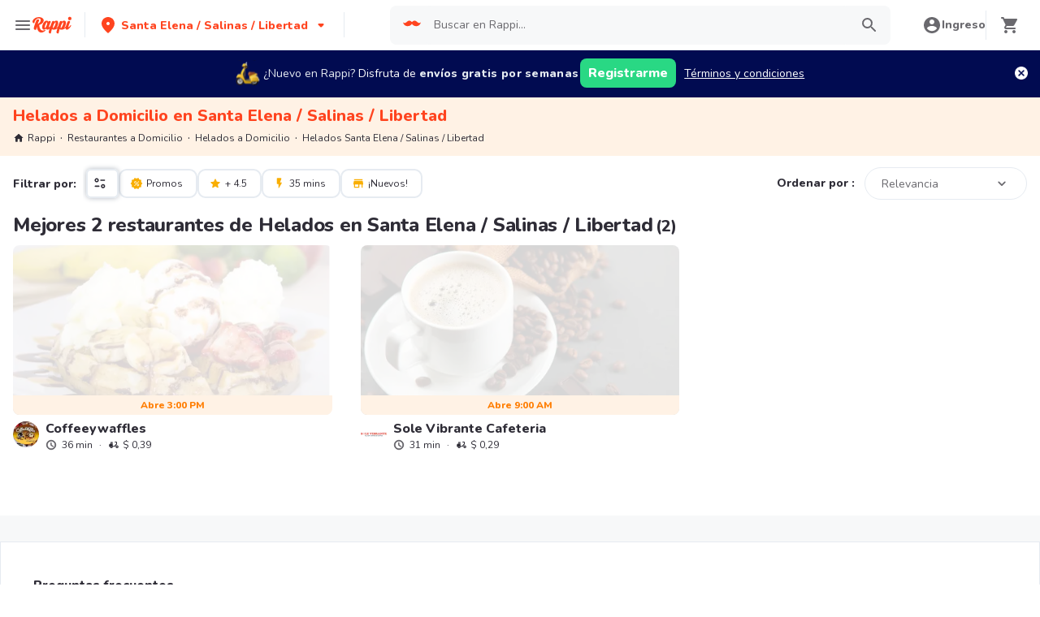

--- FILE ---
content_type: text/html; charset=utf-8
request_url: https://www.rappi.com.ec/santa-elena-salinas-libertad/restaurantes/category/helados
body_size: 44951
content:
<!DOCTYPE html><html lang="es" translate="no"><head><script></script><meta charSet="utf-8"/><meta name="viewport" content="width=device-width, initial-scale=1, maximum-scale=1"/><meta name="rappi-starter" content="v1.161.1"/><meta name="theme-color" content="#ff441f"/><link rel="manifest" href="/manifest.json"/><link rel="apple-touch-icon" href="/pwa-icons/192x192.png"/><link rel="dns-prefetch" href="https://images.rappi.com.ec"/><link rel="dns-prefetch" href="https://images.rappi.com"/><link rel="dns-prefetch" href="https://cdn.lr-ingest.com"/><link rel="dns-prefetch" href="https://cdn.amplitude.com"/><link rel="dns-prefetch" href="https://www.googletagmanager.com"/><link rel="dns-prefetch" href="https://www.google-analytics.com"/><title>Helados a Domicilio en Santa Elena / Salinas / Libertad</title><meta name="description" content="Pide en los mejores 2 restaurantes que hacen entrega a domicilio de Helados en Santa Elena / Salinas / Libertad y consigue 15 días de entrega gratis con Rappi"/><meta name="thumbnail" content="https://images.rappi.com.ec/restaurants_background/df49e652-3034-40a3-bd7f-d1158e47d046-1694726336523.png"/><link rel="canonical" href="https://www.rappi.com.ec/santa-elena-salinas-libertad/restaurantes/category/helados"/><script type="application/ld+json" id="faqs-schema" data-testid="faqs-schema">{"@context":"https://schema.org","@type":"FAQPage","mainEntity":[{"@type":"Question","name":"¿Cuáles son los mejores restaurantes de Helados en Santa Elena / Salinas / Libertad?","acceptedAnswer":{"@type":"Answer","text":"Los mejores restaurantes para pedir Helados a domicilio en Santa Elena / Salinas / Libertad son:  Coffeeywaffles,Sole Vibrante Cafeteria"}}]}</script><script type="application/ld+json" id="breadcrumbs-schema" data-testid="breadcrumbs-schema">{"@context":"https://schema.org/","@type":"BreadcrumbList","itemListElement":[{"@type":"ListItem","position":1,"name":"Rappi","item":"https://www.rappi.com.ec"},{"@type":"ListItem","position":2,"name":"Restaurantes a Domicilio","item":"https://www.rappi.com.ec/restaurantes"},{"@type":"ListItem","position":3,"name":"Helados a Domicilio","item":"https://www.rappi.com.ec/restaurantes/category/helados"},{"@type":"ListItem","position":4,"name":"Helados Santa Elena / Salinas / Libertad","item":"https://www.rappi.com.ec/santa-elena-salinas-libertad/restaurantes/category/helados"}]}</script><script type="application/ld+json" id="restaurants-list-script" data-testid="restaurants-list-script">{"@context":"https://schema.org/","@type":"ItemList","itemListElement":[{"@type":"ListItem","position":1,"name":"Coffeeywaffles santa-elena-/-salinas-/-libertad","url":"https://www.rappi.com.ec/restaurantes/25270-Coffeeywaffles-santa-elena-/-salinas-/-libertad"},{"@type":"ListItem","position":2,"name":"Sole Vibrante Cafeteria santa-elena-/-salinas-/-libertad","url":"https://www.rappi.com.ec/restaurantes/24600-Sole-Vibrante-Cafeteria-santa-elena-/-salinas-/-libertad"}]}</script><script type="application/ld+json" id="restaurants-carrousel-schema" data-testid="restaurants-carrousel-schema">{"@context":"https://schema.org","@type":"ItemList","itemListElement":[{"@type":"ListItem","position":1,"item":{"@type":"Restaurant","name":"Coffeeywaffles","image":"https://images.rappi.com.ec/restaurants_background/df49e652-3034-40a3-bd7f-d1158e47d046-1694726336523.png","url":"https://www.rappi.com.ec/restaurantes/25270-coffeeywaffles","servesCuisine":"Helados"}},{"@type":"ListItem","position":2,"item":{"@type":"Restaurant","name":"Sole Vibrante Cafeteria","image":"https://images.rappi.com.ec/restaurants_background/07-1692711339481.jpg","url":"https://www.rappi.com.ec/restaurantes/24600-sole-vibrante-cafeteria","servesCuisine":"Helados"}}]}</script><link rel="preload" as="image" href="https://images.rappi.com.ec/restaurants_background/df49e652-3034-40a3-bd7f-d1158e47d046-1694726336523.png?e=webp&amp;q=40&amp;d=300x300"/><link rel="preload" as="image" href="https://images.rappi.com.ec/restaurants_logo/e74c6458-78e8-48d1-8dc6-9eb81da78cdb-1694551544182.png?d=10x10&amp;q=10&amp;e=webp"/><link rel="preload" as="image" href="https://images.rappi.com.ec/restaurants_background/07-1692711339481.jpg?e=webp&amp;q=40&amp;d=300x300"/><link rel="preload" as="image" href="https://images.rappi.com.ec/restaurants_logo/5e83d03f-0384-4519-b813-a7d49d3f77d7-1692642752684.png?d=10x10&amp;q=10&amp;e=webp"/><meta name="next-head-count" content="25"/><link rel="preload" as="script" href="/mf-header/static/index-fcc397af.js"/><link rel="preconnect" href="https://fonts.googleapis.com"/><link rel="preconnect" href="https://fonts.gstatic.com" crossorigin=""/><link rel="preconnect" href="https://fonts.gstatic.com" crossorigin /><link rel="preload" href="/static-restaurantes/_next/static/css/d4c77453898b5f43.css" as="style"/><link rel="stylesheet" href="/static-restaurantes/_next/static/css/d4c77453898b5f43.css" data-n-g=""/><noscript data-n-css=""></noscript><script defer="" nomodule="" src="/static-restaurantes/_next/static/chunks/polyfills-c67a75d1b6f99dc8.js"></script><script defer="" src="/static-restaurantes/_next/static/chunks/6752.c3da6809e3060f37.js"></script><script src="/static-restaurantes/_next/static/chunks/webpack-de9c65148af1b885.js" defer=""></script><script src="/static-restaurantes/_next/static/chunks/framework-7fd44d51485e50e0.js" defer=""></script><script src="/static-restaurantes/_next/static/chunks/main-92226eee798c2d2b.js" defer=""></script><script src="/static-restaurantes/_next/static/chunks/pages/_app-c573fd4375ceb1d2.js" defer=""></script><script src="/static-restaurantes/_next/static/chunks/513-bbb926c5b3b2920a.js" defer=""></script><script src="/static-restaurantes/_next/static/chunks/29-dc4940c6613f4148.js" defer=""></script><script src="/static-restaurantes/_next/static/chunks/8138-4d2b58f91f5a3506.js" defer=""></script><script src="/static-restaurantes/_next/static/chunks/3048-60fccb2c5a1ec3bb.js" defer=""></script><script src="/static-restaurantes/_next/static/chunks/9782-e3761d45d1298035.js" defer=""></script><script src="/static-restaurantes/_next/static/chunks/1043-74bf6d8f2d43e7a0.js" defer=""></script><script src="/static-restaurantes/_next/static/chunks/5852-88ba5bd4619cfcfe.js" defer=""></script><script src="/static-restaurantes/_next/static/chunks/96-62f8d782eb0950ef.js" defer=""></script><script src="/static-restaurantes/_next/static/chunks/3223-75ee279d83e15bd4.js" defer=""></script><script src="/static-restaurantes/_next/static/chunks/1005-8b760f0238ee383c.js" defer=""></script><script src="/static-restaurantes/_next/static/chunks/3711-a041fa9a8d732063.js" defer=""></script><script src="/static-restaurantes/_next/static/chunks/pages/%5Bcity%5D/restaurantes/category/%5Bcategory%5D-69aa33240672d834.js" defer=""></script><script src="/static-restaurantes/_next/static/bTQ5GwqijIeqcHpFvqbf0/_buildManifest.js" defer=""></script><script src="/static-restaurantes/_next/static/bTQ5GwqijIeqcHpFvqbf0/_ssgManifest.js" defer=""></script><style data-styled="" data-styled-version="5.3.11">.bSgaqa{padding-bottom:95px;}/*!sc*/
@media (min-width:1024px){.bSgaqa{padding-bottom:60px;}}/*!sc*/
data-styled.g1[id="sc-f11125a6-0"]{content:"bSgaqa,"}/*!sc*/
.ksCOBB{border:0;-webkit-clip:rect(0 0 0 0);clip:rect(0 0 0 0);height:1px;margin:-1px;overflow:hidden;padding:0;position:absolute;width:1px;white-space:nowrap;}/*!sc*/
data-styled.g2[id="sc-aXZVg"]{content:"ksCOBB,"}/*!sc*/
.hJyBLL{font-size:14px;font-family:Nunito;font-weight:800;line-height:1.71;-webkit-letter-spacing:normal;-moz-letter-spacing:normal;-ms-letter-spacing:normal;letter-spacing:normal;color:#ff441f;}/*!sc*/
.fFxhKL{font-size:14px;font-family:Nunito;font-weight:800;line-height:1.71;-webkit-letter-spacing:normal;-moz-letter-spacing:normal;-ms-letter-spacing:normal;letter-spacing:normal;color:#6a696e;}/*!sc*/
.vfRNr{font-size:20px;font-family:Nunito;font-weight:800;line-height:1.5;-webkit-letter-spacing:normal;-moz-letter-spacing:normal;-ms-letter-spacing:normal;letter-spacing:normal;color:#ff441f;}/*!sc*/
.dmcVvS{font-size:16px;font-family:Nunito;font-weight:400;line-height:1.63;-webkit-letter-spacing:normal;-moz-letter-spacing:normal;-ms-letter-spacing:normal;letter-spacing:normal;color:#2e2c36;}/*!sc*/
.Va-dMe{font-size:16px;font-family:Nunito;font-weight:800;line-height:1.63;-webkit-letter-spacing:normal;-moz-letter-spacing:normal;-ms-letter-spacing:normal;letter-spacing:normal;color:#2e2c36;}/*!sc*/
.fviuMY{font-size:12px;font-family:Nunito;font-weight:400;line-height:1.83;-webkit-letter-spacing:normal;-moz-letter-spacing:normal;-ms-letter-spacing:normal;letter-spacing:normal;color:#2e2c36;}/*!sc*/
.dNJDcv{font-size:14px;font-family:Nunito;font-weight:800;line-height:1.71;-webkit-letter-spacing:normal;-moz-letter-spacing:normal;-ms-letter-spacing:normal;letter-spacing:normal;color:#2e2c36;}/*!sc*/
.geMuMj{font-size:14px;font-family:Nunito;font-weight:400;line-height:1.71;-webkit-letter-spacing:normal;-moz-letter-spacing:normal;-ms-letter-spacing:normal;letter-spacing:normal;color:#2e2c36;}/*!sc*/
.iwzXHe{font-size:16px;font-family:Nunito;font-weight:400;line-height:1.63;-webkit-letter-spacing:normal;-moz-letter-spacing:normal;-ms-letter-spacing:normal;letter-spacing:normal;color:#6a696e;}/*!sc*/
.kJNtFe{font-size:24px;font-family:Nunito;font-weight:800;line-height:1.42;-webkit-letter-spacing:-0.24px;-moz-letter-spacing:-0.24px;-ms-letter-spacing:-0.24px;letter-spacing:-0.24px;color:#2e2c36;}/*!sc*/
.dgwgVX{font-size:20px;font-family:Nunito;font-weight:400;line-height:1.5;-webkit-letter-spacing:normal;-moz-letter-spacing:normal;-ms-letter-spacing:normal;letter-spacing:normal;color:#6a696e;}/*!sc*/
.jWkXwW{font-size:16px;font-family:Nunito;font-weight:800;line-height:1.63;-webkit-letter-spacing:normal;-moz-letter-spacing:normal;-ms-letter-spacing:normal;letter-spacing:normal;color:#ff441f;}/*!sc*/
.fEFnDY{font-size:12px;font-family:Nunito;font-weight:800;line-height:1.83;-webkit-letter-spacing:normal;-moz-letter-spacing:normal;-ms-letter-spacing:normal;letter-spacing:normal;color:#2e2c36;}/*!sc*/
data-styled.g5[id="sc-fqkvVR"]{content:"hJyBLL,fFxhKL,vfRNr,dmcVvS,Va-dMe,fviuMY,dNJDcv,geMuMj,iwzXHe,kJNtFe,dgwgVX,jWkXwW,fEFnDY,"}/*!sc*/
.hJcVxz{cursor:pointer;white-space:nowrap;outline:none;border:none;-webkit-text-decoration:none;text-decoration:none;}/*!sc*/
.hJcVxz.disabled{pointer-events:none;}/*!sc*/
.hJcVxz span > svg{vertical-align:middle;display:inline-block;position:relative;}/*!sc*/
.hJcVxz.primary,.hJcVxz.secondary{color:#29d884;}/*!sc*/
.hJcVxz.primary span > svg,.hJcVxz.secondary span > svg{fill:#29d884;bottom:3px;}/*!sc*/
.hJcVxz.primary span > svg path,.hJcVxz.secondary span > svg path{fill:#29d884;}/*!sc*/
.hJcVxz.primary:hover,.hJcVxz.secondary:hover{color:#2acf86;}/*!sc*/
.hJcVxz.primary:hover span > svg,.hJcVxz.secondary:hover span > svg{fill:#2acf86;}/*!sc*/
.hJcVxz.primary:hover span > svg path,.hJcVxz.secondary:hover span > svg path{fill:#2acf86;}/*!sc*/
.hJcVxz.primary:active,.hJcVxz.secondary:active,.hJcVxz.primary:focus,.hJcVxz.secondary:focus,.hJcVxz.primary:visited,.hJcVxz.secondary:visited{color:#21b16c;}/*!sc*/
.hJcVxz.primary:active span > svg,.hJcVxz.secondary:active span > svg,.hJcVxz.primary:focus span > svg,.hJcVxz.secondary:focus span > svg,.hJcVxz.primary:visited span > svg,.hJcVxz.secondary:visited span > svg{fill:#21b16c;}/*!sc*/
.hJcVxz.primary:active span > svg path,.hJcVxz.secondary:active span > svg path,.hJcVxz.primary:focus span > svg path,.hJcVxz.secondary:focus span > svg path,.hJcVxz.primary:visited span > svg path,.hJcVxz.secondary:visited span > svg path{fill:#21b16c;}/*!sc*/
.hJcVxz.tertiary{color:#2e2c36;}/*!sc*/
.hJcVxz.tertiary span > svg{fill:#2e2c36;bottom:2px;}/*!sc*/
.hJcVxz.tertiary span > svg path{fill:#2e2c36;}/*!sc*/
.hJcVxz.tertiary:hover{color:#29d884;}/*!sc*/
.hJcVxz.tertiary:hover span > svg{fill:#29d884;}/*!sc*/
.hJcVxz.tertiary:hover span > svg path{fill:#29d884;}/*!sc*/
.hJcVxz.tertiary:active,.hJcVxz.tertiary:focus,.hJcVxz.tertiary:visited{color:#6a696e;}/*!sc*/
.hJcVxz.tertiary:active span > svg,.hJcVxz.tertiary:focus span > svg,.hJcVxz.tertiary:visited span > svg{fill:#6a696e;}/*!sc*/
.hJcVxz.tertiary:active span > svg path,.hJcVxz.tertiary:focus span > svg path,.hJcVxz.tertiary:visited span > svg path{fill:#6a696e;}/*!sc*/
.hJcVxz.prevent-redirect{pointer-events:none;cursor:pointer;}/*!sc*/
.hJcVxz.primary.disabled,.hJcVxz.secondary.disabled,.hJcVxz.tertiary.disabled,.hJcVxz.quaternary.disabled{color:#b3b9c2;}/*!sc*/
.hJcVxz.primary.disabled span > svg,.hJcVxz.secondary.disabled span > svg,.hJcVxz.tertiary.disabled span > svg,.hJcVxz.quaternary.disabled span > svg{fill:#b3b9c2;}/*!sc*/
.hJcVxz.primary.disabled span > svg path,.hJcVxz.secondary.disabled span > svg path,.hJcVxz.tertiary.disabled span > svg path,.hJcVxz.quaternary.disabled span > svg path{fill:#b3b9c2;}/*!sc*/
.hJcVxz.quaternary{color:#29d884;}/*!sc*/
.hJcVxz.quaternary span > svg{fill:#29d884;bottom:2px;}/*!sc*/
.hJcVxz.quaternary span > svg path{fill:#29d884;}/*!sc*/
.hJcVxz.quaternary:hover{color:#2acf86;}/*!sc*/
.hJcVxz.quaternary:hover span > svg{fill:#2acf86;}/*!sc*/
.hJcVxz.quaternary:hover span > svg path{fill:#2acf86;}/*!sc*/
.hJcVxz.quaternary:active,.hJcVxz.quaternary:focus,.hJcVxz.quaternary:visited{color:#21b16c;}/*!sc*/
.hJcVxz.quaternary:active span > svg,.hJcVxz.quaternary:focus span > svg,.hJcVxz.quaternary:visited span > svg{fill:#21b16c;}/*!sc*/
.hJcVxz.quaternary:active span > svg path,.hJcVxz.quaternary:focus span > svg path,.hJcVxz.quaternary:visited span > svg path{fill:#21b16c;}/*!sc*/
data-styled.g13[id="sc-kpDqfm"]{content:"hJcVxz,"}/*!sc*/
.ejRuog{width:100%;background-color:#ffffff;position:absolute;padding-top:16px;}/*!sc*/
@media (min-width:768px){.ejRuog{padding-top:40px;}}/*!sc*/
data-styled.g16[id="sc-cwHptR"]{content:"ejRuog,"}/*!sc*/
.dfMsDc{margin:0 auto;}/*!sc*/
@media (max-width:1024px){.dfMsDc{width:auto;}}/*!sc*/
data-styled.g17[id="sc-jEACwC"]{content:"dfMsDc,"}/*!sc*/
.fCPNFM{padding:0 33px;}/*!sc*/
@media (max-width:768px){.fCPNFM{padding:0;}}/*!sc*/
@media (min-width:769px){.fCPNFM{padding:0;}}/*!sc*/
data-styled.g18[id="sc-cPiKLX"]{content:"fCPNFM,"}/*!sc*/
.iOvrwt{display:grid;grid-template-columns:1fr;-webkit-box-pack:center;-webkit-justify-content:center;-ms-flex-pack:center;justify-content:center;}/*!sc*/
@media (min-width:768px){.iOvrwt{row-gap:40px;display:grid;grid-template-columns:1fr 1fr 1fr;padding:0 40px;}}/*!sc*/
data-styled.g19[id="sc-dLMFU"]{content:"iOvrwt,"}/*!sc*/
.hHEFFo{padding:17px 0;margin:0;border-bottom:1px solid #e6ebf1;display:-webkit-box;display:-webkit-flex;display:-ms-flexbox;display:flex;-webkit-box-pack:justify;-webkit-justify-content:space-between;-ms-flex-pack:justify;justify-content:space-between;}/*!sc*/
.hHEFFo svg{display:block;margin-right:15px;}/*!sc*/
@media (min-width:769px){.hHEFFo{border-bottom:none;padding:0;}.hHEFFo svg{display:none;}}/*!sc*/
data-styled.g20[id="sc-eDPEul"]{content:"hHEFFo,"}/*!sc*/
.gHukRS{margin:0;font-family:Nunito;font-weight:800;font-size:16px;line-height:1.63;-webkit-letter-spacing:normal;-moz-letter-spacing:normal;-ms-letter-spacing:normal;letter-spacing:normal;}/*!sc*/
@media (max-width:768px){.gHukRS{margin:0 0 0 17px !important;font-family:'Nunito',sans-serif;font-weight:400;}}/*!sc*/
data-styled.g21[id="sc-eldPxv"]{content:"gHukRS,"}/*!sc*/
.kUkPpB{max-width:460px;width:100%;padding:10px 0 0 0;margin:0;}/*!sc*/
@media (max-width:768px){.kUkPpB{width:inherit;max-width:inherit;display:-webkit-box;display:-webkit-flex;display:-ms-flexbox;display:flex;-webkit-flex-direction:column;-ms-flex-direction:column;flex-direction:column;border-bottom:1px solid rgb(230,235,241);margin:0;padding:8px 46px;display:none;}}/*!sc*/
data-styled.g22[id="sc-fPXMVe"]{content:"kUkPpB,"}/*!sc*/
.esyDId{display:inline-block;vertical-align:top;zoom:1;width:180px;height:auto;min-height:24px;margin-bottom:4px;margin-right:40px;}/*!sc*/
.esyDId a{font-family:Nunito;font-weight:400;font-size:14px;line-height:1.71;-webkit-letter-spacing:normal;-moz-letter-spacing:normal;-ms-letter-spacing:normal;letter-spacing:normal;-webkit-text-decoration:none;text-decoration:none;-webkit-box-flex:0;-webkit-flex-grow:0;-ms-flex-positive:0;flex-grow:0;}/*!sc*/
.esyDId .more{color:#ff441f;cursor:pointer;}/*!sc*/
data-styled.g23[id="sc-gFqAkR"]{content:"esyDId,"}/*!sc*/
.kqMwNK{display:-webkit-box;display:-webkit-flex;display:-ms-flexbox;display:flex;width:100%;gap:10px;-webkit-box-pack:center;-webkit-justify-content:center;-ms-flex-pack:center;justify-content:center;}/*!sc*/
@media (min-width:375px){.kqMwNK{gap:20px;}}/*!sc*/
data-styled.g24[id="sc-ikkxIA"]{content:"kqMwNK,"}/*!sc*/
.kSFOUK{display:-webkit-box;display:-webkit-flex;display:-ms-flexbox;display:flex;-webkit-flex-wrap:wrap;-ms-flex-wrap:wrap;flex-wrap:wrap;-webkit-align-items:center;-webkit-box-align:center;-ms-flex-align:center;align-items:center;padding:0 0 20px 0;}/*!sc*/
.kSFOUK > *{margin-top:20px;display:-webkit-box;display:-webkit-flex;display:-ms-flexbox;display:flex;width:100%;-webkit-box-pack:center;-webkit-justify-content:center;-ms-flex-pack:center;justify-content:center;text-align:center;}/*!sc*/
@media (min-width:1024px){.kSFOUK{margin-left:40px;margin-right:40px;padding:40px 0 20px 0;}.kSFOUK > *{width:calc(100% / 3);}.kSFOUK section:nth-child(1){-webkit-box-pack:start;-webkit-justify-content:flex-start;-ms-flex-pack:start;justify-content:flex-start;}.kSFOUK section:nth-child(4){-webkit-box-pack:end;-webkit-justify-content:flex-end;-ms-flex-pack:end;justify-content:flex-end;}.kSFOUK section:nth-child(5){width:100%;text-align:center;margin-top:40px;}}/*!sc*/
@media only screen and (min-width:768px) and (max-width:1024px){.kSFOUK{margin-left:40px;margin-right:40px;gap:0;padding:20px 0 40px 0;}.kSFOUK > *{display:-webkit-box;display:-webkit-flex;display:-ms-flexbox;display:flex;width:50%;margin-top:40px;}.kSFOUK section:nth-child(1),.kSFOUK section:nth-child(4){-webkit-box-pack:start;-webkit-justify-content:flex-start;-ms-flex-pack:start;justify-content:flex-start;}.kSFOUK section:nth-child(3),.kSFOUK section:nth-child(5){-webkit-box-pack:end;-webkit-justify-content:flex-end;-ms-flex-pack:end;justify-content:flex-end;}}/*!sc*/
data-styled.g25[id="sc-dAbbOL"]{content:"kSFOUK,"}/*!sc*/
.bKxsqX{display:-webkit-box;display:-webkit-flex;display:-ms-flexbox;display:flex;gap:20px;}/*!sc*/
data-styled.g26[id="sc-feUZmu"]{content:"bKxsqX,"}/*!sc*/
.cwUiQB{cursor:pointer;display:-webkit-box;display:-webkit-flex;display:-ms-flexbox;display:flex;gap:20px;}/*!sc*/
@media (max-width:769px){.cwUiQB{display:none;}}/*!sc*/
data-styled.g27[id="sc-fUnMCh"]{content:"cwUiQB,"}/*!sc*/
.dPIKfT{display:none;}/*!sc*/
@media (max-width:768px){.dPIKfT{display:-webkit-box;display:-webkit-flex;display:-ms-flexbox;display:flex;-webkit-flex-direction:column;-ms-flex-direction:column;flex-direction:column;padding:40px 0;}.dPIKfT button{padding:0;}}/*!sc*/
data-styled.g28[id="sc-hzhJZQ"]{content:"dPIKfT,"}/*!sc*/
.eRIcd{font-family:Nunito;font-weight:800;font-size:14px;line-height:1.71;-webkit-letter-spacing:normal;-moz-letter-spacing:normal;-ms-letter-spacing:normal;letter-spacing:normal;display:-webkit-box;display:-webkit-flex;display:-ms-flexbox;display:flex;-webkit-flex-direction:column;-ms-flex-direction:column;flex-direction:column;-webkit-align-items:center;-webkit-box-align:center;-ms-flex-align:center;align-items:center;-webkit-box-pack:center;-webkit-justify-content:center;-ms-flex-pack:center;justify-content:center;gap:5px;width:90px;height:80px;-webkit-box-flex:0;-webkit-flex-grow:0;-ms-flex-positive:0;flex-grow:0;margin:0;padding:0;border-radius:8px;background-color:#5e00be;border:none;color:#ffffff;cursor:pointer;}/*!sc*/
@media (min-width:375px){.eRIcd{font-family:Nunito;font-weight:800;font-size:16px;line-height:1.63;-webkit-letter-spacing:normal;-moz-letter-spacing:normal;-ms-letter-spacing:normal;letter-spacing:normal;width:100px;height:80px;}}/*!sc*/
@media (min-width:768px){.eRIcd{-webkit-flex-direction:row;-ms-flex-direction:row;flex-direction:row;gap:5px;width:150px;height:50px;}}/*!sc*/
@media (min-width:1440px){.eRIcd{width:170px;height:50px;}}/*!sc*/
data-styled.g29[id="sc-fHjqPf"]{content:"eRIcd,"}/*!sc*/
.bmJFlL p{font-family:Nunito;font-weight:400;font-size:14px;line-height:1.71;-webkit-letter-spacing:normal;-moz-letter-spacing:normal;-ms-letter-spacing:normal;letter-spacing:normal;color:#6a696e;}/*!sc*/
data-styled.g30[id="sc-hmdomO"]{content:"bmJFlL,"}/*!sc*/
.kFiRWA{display:none;}/*!sc*/
@media (max-width:425px){.kFiRWA{display:block;width:100%;height:auto;}}/*!sc*/
data-styled.g31[id="sc-bXCLTC"]{content:"kFiRWA,"}/*!sc*/
.fBwevb{white-space:normal;line-height:15px;}/*!sc*/
data-styled.g34[id="sc-koXPp"]{content:"fBwevb,"}/*!sc*/
.bclqjS{-webkit-letter-spacing:normal;-moz-letter-spacing:normal;-ms-letter-spacing:normal;letter-spacing:normal;text-align:center;white-space:nowrap;outline:none;border-radius:8px;object-fit:contain;border:none;font-family:'Nunito';font-weight:800;background-color:transparent;}/*!sc*/
.bclqjS[disabled]{pointer-events:none;}/*!sc*/
.bclqjS:hover{cursor:pointer;}/*!sc*/
data-styled.g48[id="sc-dCFHLb"]{content:"bclqjS,"}/*!sc*/
.jINFBH.primary{background-color:#29d884;color:#ffffff;}/*!sc*/
.jINFBH.primary:hover{background-color:#2acf86;color:#ffffff;}/*!sc*/
.jINFBH.primary:active,.jINFBH.primary:focus{background-color:#21b16c;color:#ffffff;}/*!sc*/
.jINFBH.primary span > svg{fill:#ffffff;}/*!sc*/
.jINFBH.primary span > svg path{fill:#ffffff;}/*!sc*/
.jINFBH.primary.sc-fhzFiK[disabled]{background-color:#e6ebf1;color:#b3b9c2;}/*!sc*/
.jINFBH.primary.sc-fhzFiK[disabled] span > svg{fill:#b3b9c2;}/*!sc*/
.jINFBH.primary.sc-fhzFiK[disabled] span > svg path{fill:#b3b9c2;}/*!sc*/
.jINFBH.secondary{background-color:#e9fcf2;color:#29d884;}/*!sc*/
.jINFBH.secondary:hover{background-color:#29d884;color:#ffffff;}/*!sc*/
.jINFBH.secondary:active,.jINFBH.secondary:focus{background-color:#21b16c;color:#ffffff;}/*!sc*/
.jINFBH.secondary span > svg{fill:#29d884;}/*!sc*/
.jINFBH.secondary span > svg path{fill:#29d884;}/*!sc*/
.jINFBH.secondary.sc-fhzFiK[disabled]{background-color:#f7f8f9;color:#b3b9c2;}/*!sc*/
.jINFBH.secondary.sc-fhzFiK[disabled] span > svg{fill:#b3b9c2;}/*!sc*/
.jINFBH.secondary.sc-fhzFiK[disabled] span > svg path{fill:#b3b9c2;}/*!sc*/
.jINFBH.tertiary{border:solid 1px #e6ebf1;background-color:#ffffff;color:#ff441f;}/*!sc*/
.jINFBH.tertiary:hover{background-color:#f7f8f9;}/*!sc*/
.jINFBH.tertiary:active,.jINFBH.tertiary:focus{border:solid 1px #ff441f;background-color:#f7f8f9;}/*!sc*/
.jINFBH.tertiary span > svg{fill:#ff441f;}/*!sc*/
.jINFBH.tertiary span > svg path{fill:#ff441f;}/*!sc*/
.jINFBH.small{width:100%;height:48px;padding:10px 16px;font-size:16px;line-height:1.63;}/*!sc*/
@media (min-width:769px){.jINFBH.small{width:auto;min-width:100px;max-width:343px;height:36px;padding:6px 10px;font-size:14px;line-height:1.71;}}/*!sc*/
.jINFBH.big{min-width:162px;max-width:343px;height:48px;padding:10px;font-size:16px;line-height:1.63;}/*!sc*/
.jINFBH.wide{width:100%;height:48px;padding:10px 16px;font-size:16px;line-height:1.63;}/*!sc*/
@media (min-width:769px){.jINFBH.wide{min-width:162px;max-width:343px;padding:10px;}}/*!sc*/
data-styled.g49[id="sc-fhzFiK"]{content:"jINFBH,"}/*!sc*/
.loZFDH{width:100%;display:-webkit-box;display:-webkit-flex;display:-ms-flexbox;display:flex;-webkit-box-pack:center;-webkit-justify-content:center;-ms-flex-pack:center;justify-content:center;-webkit-align-items:center;-webkit-box-align:center;-ms-flex-align:center;align-items:center;font-stretch:normal;font-style:normal;}/*!sc*/
.loZFDH label{cursor:pointer;}/*!sc*/
data-styled.g50[id="sc-jxOSlx"]{content:"loZFDH,"}/*!sc*/
.gxAhvr{width:100%;position:relative;}/*!sc*/
data-styled.g61[id="sc-uVWWZ"]{content:"gxAhvr,"}/*!sc*/
.cfzBta{width:100%;height:48px;font-family:'Nunito';font-weight:400;font-size:14px;font-stretch:normal;font-style:normal;line-height:1.71;-webkit-letter-spacing:normal;-moz-letter-spacing:normal;-ms-letter-spacing:normal;letter-spacing:normal;text-align:left;box-sizing:border-box;color:#2e2c36;background-color:#f7f8f9;border-top:none;border-left:none;border-right:none;border-bottom:1px solid #e6ebf1;padding:12px 20px 12px 0px;padding-left:12px;caret-color:#29d884;}/*!sc*/
.cfzBta:disabled{cursor:not-allowed;}/*!sc*/
.cfzBta:disabled::-webkit-input-placeholder{color:#b3b9c2;}/*!sc*/
.cfzBta:disabled::-moz-placeholder{color:#b3b9c2;}/*!sc*/
.cfzBta:disabled:-ms-input-placeholder{color:#b3b9c2;}/*!sc*/
.cfzBta:disabled::placeholder{color:#b3b9c2;}/*!sc*/
.cfzBta:focus{border-top:none;border-left:none;border-right:none;border-bottom:1px solid #29d884;outline:#29d884;}/*!sc*/
.cfzBta::-webkit-input-placeholder{color:#6a696e;}/*!sc*/
.cfzBta::-moz-placeholder{color:#6a696e;}/*!sc*/
.cfzBta:-ms-input-placeholder{color:#6a696e;}/*!sc*/
.cfzBta::placeholder{color:#6a696e;}/*!sc*/
data-styled.g64[id="sc-cfxfcM"]{content:"cfzBta,"}/*!sc*/
.bVWrfg{display:-webkit-box;display:-webkit-flex;display:-ms-flexbox;display:flex;-webkit-box-flex:1;-webkit-flex-grow:1;-ms-flex-positive:1;flex-grow:1;-webkit-align-items:center;-webkit-box-align:center;-ms-flex-align:center;align-items:center;-webkit-box-pack:center;-webkit-justify-content:center;-ms-flex-pack:center;justify-content:center;}/*!sc*/
data-styled.g66[id="sc-gmPhUn"]{content:"bVWrfg,"}/*!sc*/
@media (min-width:768px){.cCntwh{display:-webkit-box;display:-webkit-flex;display:-ms-flexbox;display:flex;-webkit-box-pack:right;-webkit-justify-content:right;-ms-flex-pack:right;justify-content:right;width:auto;height:auto;}}/*!sc*/
@media (min-width:769px){.cCntwh{display:-webkit-box;display:-webkit-flex;display:-ms-flexbox;display:flex;-webkit-box-pack:center;-webkit-justify-content:center;-ms-flex-pack:center;justify-content:center;width:auto;height:auto;}}/*!sc*/
.cCntwh input[type='search']::-webkit-search-decoration,.cCntwh input[type='search']::-webkit-search-cancel-button,.cCntwh input[type='search']::-webkit-search-results-button,.cCntwh input[type='search']::-webkit-search-results-decoration{-webkit-appearance:none;}/*!sc*/
data-styled.g68[id="sc-iHbSHJ"]{content:"cCntwh,"}/*!sc*/
.feLpMi{border-radius:8px;overflow:hidden;display:-webkit-box;display:-webkit-flex;display:-ms-flexbox;display:flex;-webkit-box-pack:end;-webkit-justify-content:flex-end;-ms-flex-pack:end;justify-content:flex-end;-webkit-align-items:center;-webkit-box-align:center;-ms-flex-align:center;align-items:center;width:100%;background-color:#f7f8f9;min-width:calc(100vw - 170px);}/*!sc*/
@media (min-width:425px){.feLpMi{min-width:calc(100vw - 200px);}}/*!sc*/
@media (min-width:1024px){.feLpMi{min-width:calc(100vw - 664px);}}/*!sc*/
data-styled.g71[id="sc-ddjGPC"]{content:"feLpMi,"}/*!sc*/
.iCIzx{background-color:#f7f8f9;display:-webkit-box;display:-webkit-flex;display:-ms-flexbox;display:flex;width:100%;border-radius:8px;}/*!sc*/
data-styled.g72[id="sc-dSCufp"]{content:"iCIzx,"}/*!sc*/
.jabhpj{grid-area:input;border:none;padding-top:6px;padding-bottom:6px;height:48px;max-width:100%;width:100%;border-radius:8px;}/*!sc*/
.jabhpj div{top:6px !important;}/*!sc*/
.jabhpj:focus{border:none;}/*!sc*/
@media (max-width:320px){.jabhpj:placeholder-shown{max-width:85px;text-overflow:ellipsis;overflow:hidden;white-space:nowrap;font-size:12px;}}/*!sc*/
data-styled.g73[id="sc-fxwrCY"]{content:"jabhpj,"}/*!sc*/
.ezxEwI{fill:#ff441f;}/*!sc*/
data-styled.g75[id="sc-jnOGJG"]{content:"ezxEwI,"}/*!sc*/
.cEUfmD{grid-area:button;width:37.8px;height:36px;border-radius:10px;border:none;display:-webkit-box;display:-webkit-flex;display:-ms-flexbox;display:flex;-webkit-align-items:center;-webkit-box-align:center;-ms-flex-align:center;align-items:center;-webkit-box-pack:center;-webkit-justify-content:center;-ms-flex-pack:center;justify-content:center;margin:4px;cursor:pointer;}/*!sc*/
@media (min-width:768px){.cEUfmD{width:46px;height:40px;}}/*!sc*/
data-styled.g77[id="sc-eZkCL"]{content:"cEUfmD,"}/*!sc*/
.dZmULy{vertical-align:middle;height:24px;width:24px;margin:10px 4px 10px 16px;}/*!sc*/
data-styled.g82[id="sc-brPLxw"]{content:"dZmULy,"}/*!sc*/
.ghtMUq button{position:relative;background:none;color:inherit;border:none;padding:0;font:inherit;cursor:pointer;outline:inherit;height:36px;display:-webkit-box;display:-webkit-flex;display:-ms-flexbox;display:flex;-webkit-align-items:center;-webkit-box-align:center;-ms-flex-align:center;align-items:center;}/*!sc*/
.ghtMUq button:hover .shopping-card-icon{opacity:0.6;}/*!sc*/
data-styled.g84[id="sc-fvtFIe"]{content:"ghtMUq,"}/*!sc*/
.DfyUo{display:-webkit-box;display:-webkit-flex;display:-ms-flexbox;display:flex;}/*!sc*/
data-styled.g87[id="sc-jMakVo"]{content:"DfyUo,"}/*!sc*/
.dYigGY{display:-webkit-box;display:-webkit-flex;display:-ms-flexbox;display:flex;-webkit-align-items:center;-webkit-box-align:center;-ms-flex-align:center;align-items:center;max-width:100%;}/*!sc*/
data-styled.g88[id="sc-iMTnTL"]{content:"dYigGY,"}/*!sc*/
.dKDgpB{margin-right:4px;}/*!sc*/
.dKDgpB path{fill:#ff441f;}/*!sc*/
data-styled.g89[id="sc-krNlru"]{content:"dKDgpB,"}/*!sc*/
.iSoxZx{white-space:nowrap;overflow:hidden;text-overflow:ellipsis;color:#ff441f;}/*!sc*/
.iSoxZx:hover{-webkit-text-decoration:underline;text-decoration:underline;}/*!sc*/
data-styled.g90[id="sc-hwdzOV"]{content:"iSoxZx,"}/*!sc*/
.hMORLe{margin-left:4px;}/*!sc*/
.hMORLe path{fill:#ff441f;}/*!sc*/
data-styled.g91[id="sc-jaXxmE"]{content:"hMORLe,"}/*!sc*/
.gOJBxE{position:fixed;top:0;left:0;width:100%;background:white;z-index:1000;box-shadow:0 1px 0 0 #e6ebf1;gap:0;display:grid;grid-template-rows:61px 34px;grid-template-columns:50% 50%;grid-template-areas: 'left right' 'address address';}/*!sc*/
@media (min-width:1024px){.gOJBxE{grid-template-areas:'left address right';grid-template-columns:max-content max-content 1fr;grid-template-rows:61px;}}/*!sc*/
@media (min-width:1024px){.gOJBxE{gap:16px;}}/*!sc*/
data-styled.g92[id="sc-ibQAlb"]{content:"gOJBxE,"}/*!sc*/
.cewhHG{grid-area:left;display:-webkit-box;display:-webkit-flex;display:-ms-flexbox;display:flex;-webkit-align-items:center;-webkit-box-align:center;-ms-flex-align:center;align-items:center;gap:16px;margin-left:16px;}/*!sc*/
data-styled.g93[id="sc-jGKxIK"]{content:"cewhHG,"}/*!sc*/
.cGhUpe{grid-area:right;display:-webkit-box;display:-webkit-flex;display:-ms-flexbox;display:flex;-webkit-align-items:center;-webkit-box-align:center;-ms-flex-align:center;align-items:center;gap:16px;margin-right:16px;-webkit-box-pack:end;-webkit-justify-content:flex-end;-ms-flex-pack:end;justify-content:flex-end;}/*!sc*/
@media (min-width:1024px){.cGhUpe{padding-right:16px;}}/*!sc*/
data-styled.g94[id="sc-guJBdh"]{content:"cGhUpe,"}/*!sc*/
.jRJWub{cursor:pointer;}/*!sc*/
data-styled.g95[id="sc-hZDyAQ"]{content:"jRJWub,"}/*!sc*/
.erACWP{cursor:pointer;display:none;}/*!sc*/
@media (min-width:425px){.erACWP{display:block;}}/*!sc*/
data-styled.g96[id="sc-fTFjTM"]{content:"erACWP,"}/*!sc*/
.LBwmD{grid-area:address;display:-webkit-box;display:-webkit-flex;display:-ms-flexbox;display:flex;-webkit-box-pack:center;-webkit-justify-content:center;-ms-flex-pack:center;justify-content:center;min-height:unset;padding:0 16px;border:1px solid #e6ebf1;border-bottom:0;width:100%;}/*!sc*/
.LBwmD .ButtonAddress__text{max-width:400px;}/*!sc*/
@media (min-width:1024px){.LBwmD{-webkit-box-pack:left;-webkit-justify-content:left;-ms-flex-pack:left;justify-content:left;border-top:0;margin:15px 0;}.LBwmD .ButtonAddress__text{max-width:250px;}}/*!sc*/
data-styled.g97[id="sc-ktJbId"]{content:"LBwmD,"}/*!sc*/
.cPzOBO{pointer-events:all;display:none;}/*!sc*/
@media (min-width:1024px){.cPzOBO{-webkit-box-pack:center;-webkit-justify-content:center;-ms-flex-pack:center;justify-content:center;display:-webkit-box;display:-webkit-flex;display:-ms-flexbox;display:flex;}}/*!sc*/
data-styled.g99[id="sc-kMkxaj"]{content:"cPzOBO,"}/*!sc*/
.bhLPsf{padding-right:16px;border-right:1px solid #e6ebf1;}/*!sc*/
data-styled.g100[id="sc-fiCwlc"]{content:"bhLPsf,"}/*!sc*/
.ghMwzI{display:-webkit-box;display:-webkit-flex;display:-ms-flexbox;display:flex;-webkit-align-items:center;-webkit-box-align:center;-ms-flex-align:center;align-items:center;gap:6px;}/*!sc*/
.ghMwzI:hover{color:#29d884;}/*!sc*/
.ghMwzI:hover path{fill:#29d884;}/*!sc*/
data-styled.g101[id="sc-jIGnZt"]{content:"ghMwzI,"}/*!sc*/
.jqAfrb{display:none;}/*!sc*/
@media (min-width:1024px){.jqAfrb{display:block;}}/*!sc*/
data-styled.g102[id="sc-fBdRDi"]{content:"jqAfrb,"}/*!sc*/
.cXsHMa .ButtonAddress__text > span{font-size:14px;}/*!sc*/
data-styled.g107[id="sc-bpUBKd"]{content:"cXsHMa,"}/*!sc*/
.HySBE{width:100%;}/*!sc*/
data-styled.g109[id="sc-5a7def68-0"]{content:"HySBE,"}/*!sc*/
.jaQiPq{-webkit-filter:none !important;filter:none !important;}/*!sc*/
data-styled.g110[id="sc-5a7def68-1"]{content:"jaQiPq,"}/*!sc*/
.byskFV{width:undefined;height:32px;line-height:32px;display:-webkit-box;display:-webkit-flex;display:-ms-flexbox;display:flex;-webkit-align-items:center;-webkit-box-align:center;-ms-flex-align:center;align-items:center;-webkit-box-pack:center;-webkit-justify-content:center;-ms-flex-pack:center;justify-content:center;border-radius:10px;border:2px solid #e6ebf1;text-align:center;cursor:pointer;}/*!sc*/
data-styled.g128[id="sc-994f0d07-0"]{content:"byskFV,"}/*!sc*/
.eRoZRy{display:none;}/*!sc*/
.eRoZRy:checked + .sc-994f0d07-0{color:#29d884;background-color:#e9fcf2;border:2px solid #29d884;}/*!sc*/
.eRoZRy:checked + .sc-994f0d07-0 svg path{fill:#29d884;}/*!sc*/
data-styled.g129[id="sc-994f0d07-1"]{content:"eRoZRy,"}/*!sc*/
.bJwoYG{position:relative;top:-2px;left:4px;}/*!sc*/
.bJwoYG svg{display:inline-block;vertical-align:middle;width:24px;height:24px;}/*!sc*/
data-styled.g130[id="sc-994f0d07-2"]{content:"bJwoYG,"}/*!sc*/
.fLVSrq{width:66px;height:32px;line-height:32px;display:-webkit-box;display:-webkit-flex;display:-ms-flexbox;display:flex;-webkit-align-items:center;-webkit-box-align:center;-ms-flex-align:center;align-items:center;-webkit-box-pack:center;-webkit-justify-content:center;-ms-flex-pack:center;justify-content:center;border-radius:10px;border:1px solid #e6ebf1;text-align:center;cursor:pointer;}/*!sc*/
@media (hover:hover){.fLVSrq:hover{border:1px solid #e9fcf2;background-color:#e9fcf2;outline:#29d884;color:#29d884;}.fLVSrq:hover svg path{fill:#29d884;}}/*!sc*/
data-styled.g134[id="sc-43b99a8d-0"]{content:"fLVSrq,"}/*!sc*/
.cTbalR{display:none;}/*!sc*/
.cTbalR:checked + .sc-43b99a8d-0{color:#29d884;background-color:#e9fcf2;border:1px solid #29d884;}/*!sc*/
.cTbalR:checked + .sc-43b99a8d-0 svg path{fill:#29d884;}/*!sc*/
data-styled.g135[id="sc-43b99a8d-1"]{content:"cTbalR,"}/*!sc*/
.fBhRch{position:relative;top:-1px;left:-4px;}/*!sc*/
.fBhRch svg{display:inline-block;vertical-align:middle;width:16px;height:16px;}/*!sc*/
data-styled.g136[id="sc-43b99a8d-2"]{content:"fBhRch,"}/*!sc*/
.hlWrEb{display:-webkit-box;display:-webkit-flex;display:-ms-flexbox;display:flex;-webkit-flex-direction:column;-ms-flex-direction:column;flex-direction:column;}/*!sc*/
@media only screen and (min-width:768px){.hlWrEb{-webkit-flex-direction:row;-ms-flex-direction:row;flex-direction:row;-webkit-align-items:center;-webkit-box-align:center;-ms-flex-align:center;align-items:center;}}/*!sc*/
data-styled.g138[id="sc-kWtpeL"]{content:"hlWrEb,"}/*!sc*/
.jJUAMo{font-size:12px;font-family:Nunito;font-weight:400;}/*!sc*/
@media only screen and (min-width:768px){.jJUAMo{margin-right:12px;font-family:Nunito;font-weight:800;font-size:16px;}}/*!sc*/
data-styled.g139[id="sc-ecPEgm"]{content:"jJUAMo,"}/*!sc*/
.eCvPRV{height:20px;width:20px;}/*!sc*/
data-styled.g140[id="sc-gdyeKB"]{content:"eCvPRV,"}/*!sc*/
.gyShec{display:-webkit-box;display:-webkit-flex;display:-ms-flexbox;display:flex;-webkit-align-items:center;-webkit-box-align:center;-ms-flex-align:center;align-items:center;-webkit-box-pack:justify;-webkit-justify-content:space-between;-ms-flex-pack:justify;justify-content:space-between;padding:0;}/*!sc*/
.gyShec > span{text-overflow:ellipsis;overflow:hidden;white-space:nowrap;font-family:Nunito;font-weight:800;font-size:14px;color:#2e2c36;}/*!sc*/
.gyShec svg{-webkit-transition:all 0.15s;transition:all 0.15s;color:#2e2c36;-webkit-transform:rotate(0);-ms-transform:rotate(0);transform:rotate(0);}/*!sc*/
.gyShec svg path{fill:#2e2c36;}/*!sc*/
@media only screen and (min-width:768px){.gyShec{background-color:#ffffff;padding:8px 20px;border-radius:20px;width:100%;height:40px;border:1px solid #e6ebf1;}.gyShec svg{color:#6a696e;}.gyShec svg path{fill:#6a696e;}.gyShec > span{font-family:Nunito;font-weight:400;color:#6a696e;}}/*!sc*/
data-styled.g141[id="sc-kzqdkY"]{content:"gyShec,"}/*!sc*/
@media only screen and (min-width:768px){.ggVvuR{width:200px;}}/*!sc*/
data-styled.g143[id="sc-bVHCgj"]{content:"ggVvuR,"}/*!sc*/
.hPdlZg{width:100%;text-align:left;display:-webkit-box;display:-webkit-flex;display:-ms-flexbox;display:flex;-webkit-align-items:center;-webkit-box-align:center;-ms-flex-align:center;align-items:center;-webkit-flex-direction:row;-ms-flex-direction:row;flex-direction:row;-webkit-box-pack:justify;-webkit-justify-content:space-between;-ms-flex-pack:justify;justify-content:space-between;}/*!sc*/
data-styled.g155[id="sc-bVVIoq"]{content:"hPdlZg,"}/*!sc*/
.dNufWR{background-color:white;height:0;-webkit-transition:height 0.3s 0s ease;transition:height 0.3s 0s ease;overflow:hidden;overflow:hidden;}/*!sc*/
data-styled.g156[id="sc-dPZUQH"]{content:"dNufWR,"}/*!sc*/
.cFXBnq{width:100%;margin:0;padding-bottom:23px;}/*!sc*/
.cFXBnq :not(:last-child){border-bottom:solid 1px #e6ebf1;margin:0 0 24px;}/*!sc*/
@media (min-width:1024px){.cFXBnq{border-bottom:solid 1px #e6ebf1;}}/*!sc*/
data-styled.g157[id="sc-f268f266-0"]{content:"cFXBnq,"}/*!sc*/
.gYImZx{margin-right:41px;}/*!sc*/
data-styled.g158[id="sc-f268f266-1"]{content:"gYImZx,"}/*!sc*/
.jnBKIe{margin:10px 41px 0 0;}/*!sc*/
.jnBKIe span:first-child{margin-left:0.1rem;}/*!sc*/
.jnBKIe span{border-bottom:none !important;}/*!sc*/
data-styled.g160[id="sc-f268f266-3"]{content:"jnBKIe,"}/*!sc*/
.bYvZJk{padding:24px 16px 0;background-color:#ffffff;border:solid 1px #e6ebf1;width:100%;}/*!sc*/
@media (min-width:1024px){.bYvZJk{padding:40px;}}/*!sc*/
data-styled.g161[id="sc-f268f266-4"]{content:"bYvZJk,"}/*!sc*/
.fZnpsY{background-color:#f7f8f9;grid-area:restfaq;padding:1rem 0;width:100%;}/*!sc*/
data-styled.g162[id="sc-f268f266-5"]{content:"fZnpsY,"}/*!sc*/
.ibsSCT{margin-bottom:30px;}/*!sc*/
data-styled.g163[id="sc-f268f266-6"]{content:"ibsSCT,"}/*!sc*/
.blRVIj{margin:0;padding:0;list-style:disc;}/*!sc*/
.blRVIj a{color:#ff441f;font-weight:800;}/*!sc*/
.blRVIj a:hover{-webkit-text-decoration:underline;text-decoration:underline;}/*!sc*/
data-styled.g166[id="sc-f268f266-9"]{content:"blRVIj,"}/*!sc*/
.gYepJT{color:#ff441f;}/*!sc*/
data-styled.g167[id="sc-f268f266-10"]{content:"gYepJT,"}/*!sc*/
.mGSqu{display:-webkit-inline-box;display:-webkit-inline-flex;display:-ms-inline-flexbox;display:inline-flex;-webkit-align-items:center;-webkit-box-align:center;-ms-flex-align:center;align-items:center;color:graya100;}/*!sc*/
.mGSqu span{color:graya100;}/*!sc*/
.mGSqu span a,.mGSqu span a:active,.mGSqu span a:focus,.mGSqu span a:visited{color:graya100;}/*!sc*/
data-styled.g175[id="sc-lnPyaJ"]{content:"mGSqu,"}/*!sc*/
.JHdgw{display:-webkit-box;display:-webkit-flex;display:-ms-flexbox;display:flex;list-style:none;margin:0;padding:0;}/*!sc*/
data-styled.g176[id="sc-eulNck"]{content:"JHdgw,"}/*!sc*/
.iIlHns{display:-webkit-box;display:-webkit-flex;display:-ms-flexbox;display:flex;}/*!sc*/
.iIlHns:not(:last-child):after{content:'·';height:24px;padding-left:6px;padding-right:6px;}/*!sc*/
data-styled.g177[id="sc-dExYaf"]{content:"iIlHns,"}/*!sc*/
.eURsCi{display:-webkit-box;display:-webkit-flex;display:-ms-flexbox;display:flex;-webkit-align-items:center;-webkit-box-align:center;-ms-flex-align:center;align-items:center;}/*!sc*/
.eURsCi:nth-last-child(){margin-right:0;}/*!sc*/
data-styled.g178[id="sc-iapWAC"]{content:"eURsCi,"}/*!sc*/
.ivCanw{display:-webkit-box;display:-webkit-flex;display:-ms-flexbox;display:flex;-webkit-align-items:center;-webkit-box-align:center;-ms-flex-align:center;align-items:center;-webkit-text-decoration:none;text-decoration:none;}/*!sc*/
data-styled.g179[id="sc-kqGoIF"]{content:"ivCanw,"}/*!sc*/
.Mbluf{margin-right:4px;fill:graya100;}/*!sc*/
data-styled.g180[id="sc-dxcDKg"]{content:"Mbluf,"}/*!sc*/
.hJLhLg{display:-webkit-box;display:-webkit-flex;display:-ms-flexbox;display:flex;-webkit-flex-direction:column;-ms-flex-direction:column;flex-direction:column;-webkit-box-pack:center;-webkit-justify-content:center;-ms-flex-pack:center;justify-content:center;-webkit-align-items:center;-webkit-box-align:center;-ms-flex-align:center;align-items:center;width:100%;}/*!sc*/
@media (min-width:768px){.hJLhLg{padding:40px 16px;}}/*!sc*/
data-styled.g188[id="sc-bdOgaJ"]{content:"hJLhLg,"}/*!sc*/
.hKgedP{position:relative;margin:0;padding:16px 0;width:100%;text-align:center;display:-webkit-box;display:-webkit-flex;display:-ms-flexbox;display:flex;-webkit-box-pack:center;-webkit-justify-content:center;-ms-flex-pack:center;justify-content:center;-webkit-align-items:center;-webkit-box-align:center;-ms-flex-align:center;align-items:center;margin-bottom:16px;}/*!sc*/
.hKgedP span{margin:0;}/*!sc*/
@media (min-width:768px){.hKgedP{border:none;padding:16px 0;}.hKgedP span{margin:0;}}/*!sc*/
.hKgedP svg{display:-webkit-box;display:-webkit-flex;display:-ms-flexbox;display:flex;position:absolute;right:10px;cursor:pointer;}/*!sc*/
@media (min-width:768px){.hKgedP svg{display:none;}}/*!sc*/
data-styled.g189[id="sc-empnci"]{content:"hKgedP,"}/*!sc*/
.fa-DFCB{white-space:normal;text-align:left;}/*!sc*/
data-styled.g190[id="sc-fThUAz"]{content:"fa-DFCB,"}/*!sc*/
.fNcrbv{width:100%;}/*!sc*/
data-styled.g191[id="sc-SrznA"]{content:"fNcrbv,"}/*!sc*/
.cuMzUn{padding:0;}/*!sc*/
data-styled.g192[id="sc-czkgLR"]{content:"cuMzUn,"}/*!sc*/
.iSGlEN{position:relative;width:100%;padding:0;margin:0;-webkit-align-self:flex-start;-ms-flex-item-align:start;align-self:flex-start;list-style:none;display:grid;grid-template-columns:1fr;}/*!sc*/
@media (min-width:768px){.iSGlEN{display:grid;grid-template-columns:repeat(4,1fr);grid-column-gap:16px;grid-row-gap:16px;-webkit-box-pack:justify;-webkit-justify-content:space-between;-ms-flex-pack:justify;justify-content:space-between;}}/*!sc*/
data-styled.g193[id="sc-dycYrt"]{content:"iSGlEN,"}/*!sc*/
.gWmTbC{max-width:100%;margin:8px 16px;}/*!sc*/
.gWmTbC *{font-size:14px;font-family:Nunito;font-weight:400;line-height:1.71;-webkit-letter-spacing:normal;-moz-letter-spacing:normal;-ms-letter-spacing:normal;letter-spacing:normal;color:#6a696e;text-align:left;white-space:normal;}/*!sc*/
@media (min-width:768px){.gWmTbC{min-width:calc(100% / 4);max-height:24px;margin:0;}.gWmTbC *{display:block;text-overflow:ellipsis;white-space:nowrap;overflow:hidden;line-height:1.5;text-align:left;white-space:normal;}}/*!sc*/
data-styled.g194[id="sc-hTUWRQ"]{content:"gWmTbC,"}/*!sc*/
.kUvaVY{background-color:#fff2e5;padding:0.5rem 0rem 0.5rem 1rem;}/*!sc*/
.kUvaVY svg{fill:#2e2c36;}/*!sc*/
data-styled.g197[id="sc-2640977a-0"]{content:"kUvaVY,"}/*!sc*/
.jcTpSK{display:block;}/*!sc*/
@media (max-width:1024px){.jcTpSK{display:none;}}/*!sc*/
.jcTpSK li{line-height:22px;}/*!sc*/
.jcTpSK li:hover{-webkit-text-decoration:underline;text-decoration:underline;}/*!sc*/
.jcTpSK li a{line-height:0;}/*!sc*/
data-styled.g198[id="sc-2640977a-1"]{content:"jcTpSK,"}/*!sc*/
.kkjOtR{margin-top:0rem;}/*!sc*/
data-styled.g200[id="sc-77e0e0c5-1"]{content:"kkjOtR,"}/*!sc*/
.jVEFDy{display:grid;grid-template-columns:repeat(auto-fill,minmax(290px,1fr));grid-gap:2.2rem;margin:8px 0 32px 0;}/*!sc*/
data-styled.g201[id="sc-77e0e0c5-2"]{content:"jVEFDy,"}/*!sc*/
.cLiaem{position:relative;display:-webkit-box;display:-webkit-flex;display:-ms-flexbox;display:flex;}/*!sc*/
.cLiaem #favorites-title,.cLiaem #opened-title{display:inline;}/*!sc*/
data-styled.g202[id="sc-77e0e0c5-3"]{content:"cLiaem,"}/*!sc*/
.dAaviq{margin:0 -1rem;position:-webkit-sticky;position:sticky;top:90px;z-index:4;background:white;padding:0 1rem;}/*!sc*/
@media (min-width:1024px){.dAaviq{top:60px;}}/*!sc*/
.dAaviq.is-sticky{box-shadow:rgb(179,185,194) 0px 0px 12px 0px;}/*!sc*/
data-styled.g209[id="sc-77e0e0c5-10"]{content:"dAaviq,"}/*!sc*/
.iLWFDO{display:-webkit-box;display:-webkit-flex;display:-ms-flexbox;display:flex;-webkit-align-items:center;-webkit-box-align:center;-ms-flex-align:center;align-items:center;gap:0.5rem;overflow-x:auto;padding:1rem 0.25rem;}/*!sc*/
data-styled.g210[id="sc-77e0e0c5-11"]{content:"iLWFDO,"}/*!sc*/
.hcMIHW{width:-webkit-max-content;width:-moz-max-content;width:max-content;padding:1rem;border:2px solid #e6ebf1 !important;}/*!sc*/
data-styled.g211[id="sc-77e0e0c5-12"]{content:"hcMIHW,"}/*!sc*/
.jMxLDV{width:-webkit-max-content;width:-moz-max-content;width:max-content;padding:1rem;}/*!sc*/
@media (min-width:1024px){.jMxLDV{display:none;}}/*!sc*/
data-styled.g212[id="sc-77e0e0c5-13"]{content:"jMxLDV,"}/*!sc*/
.kICko{display:-webkit-box;display:-webkit-flex;display:-ms-flexbox;display:flex;cursor:pointer;border:2px solid #e6ebf1;border-radius:10px;}/*!sc*/
.kICko svg{width:30px;height:30px;}/*!sc*/
data-styled.g213[id="sc-77e0e0c5-14"]{content:"kICko,"}/*!sc*/
.eRsqaO{display:-webkit-box;display:-webkit-flex;display:-ms-flexbox;display:flex;-webkit-align-items:center;-webkit-box-align:center;-ms-flex-align:center;align-items:center;}/*!sc*/
data-styled.g215[id="sc-77e0e0c5-16"]{content:"eRsqaO,"}/*!sc*/
.dowEaz{white-space:nowrap;margin-right:0.5rem;display:none;}/*!sc*/
@media (min-width:768px){.dowEaz{display:block;}}/*!sc*/
data-styled.g216[id="sc-77e0e0c5-17"]{content:"dowEaz,"}/*!sc*/
.gmzlmY{display:none;}/*!sc*/
@media (min-width:1024px){.gmzlmY{-webkit-flex:1;-ms-flex:1;flex:1;display:-webkit-box;display:-webkit-flex;display:-ms-flexbox;display:flex;-webkit-box-pack:end;-webkit-justify-content:flex-end;-ms-flex-pack:end;justify-content:flex-end;}.gmzlmY label{font-size:14px;}}/*!sc*/
data-styled.g219[id="sc-77e0e0c5-20"]{content:"gmzlmY,"}/*!sc*/
.lbunJY{border-radius:8px;opacity:0.4;}/*!sc*/
data-styled.g221[id="sc-40b1f09f-0"]{content:"lbunJY,"}/*!sc*/
.cCAFly{max-width:34px;border-radius:50%;-webkit-flex-shrink:0;-ms-flex-negative:0;flex-shrink:0;display:block;}/*!sc*/
data-styled.g222[id="sc-40b1f09f-1"]{content:"cCAFly,"}/*!sc*/
.joQFOX{position:relative;max-width:600px;display:-webkit-box;display:-webkit-flex;display:-ms-flexbox;display:flex;-webkit-flex-direction:column;-ms-flex-direction:column;flex-direction:column;text-align:center;overflow:hidden;-webkit-transition:-webkit-transform 0.5s;-webkit-transition:transform 0.5s;transition:transform 0.5s;pointer-events:auto;}/*!sc*/
.joQFOX:hover{-webkit-transform:scale(1.05);-ms-transform:scale(1.05);transform:scale(1.05);}/*!sc*/
data-styled.g223[id="sc-40b1f09f-2"]{content:"joQFOX,"}/*!sc*/
.eibnRA{text-align:left;white-space:nowrap;overflow:hidden;text-overflow:ellipsis;}/*!sc*/
data-styled.g224[id="sc-40b1f09f-3"]{content:"eibnRA,"}/*!sc*/
.csptQy{line-height:1;margin:0 0.25rem;white-space:nowrap;text-overflow:ellipsis;}/*!sc*/
data-styled.g226[id="sc-40b1f09f-5"]{content:"csptQy,"}/*!sc*/
.ikscsk{line-height:1;margin-left:2px;white-space:nowrap;overflow:hidden;text-overflow:ellipsis;color:#2e2c36;text-transform:none;font-weight:400;}/*!sc*/
data-styled.g227[id="sc-40b1f09f-6"]{content:"ikscsk,"}/*!sc*/
.cgXpaB{color:#2e2c36;stroke:currentColor;stroke-width:0.7;-webkit-flex-shrink:0;-ms-flex-negative:0;flex-shrink:0;}/*!sc*/
data-styled.g228[id="sc-40b1f09f-7"]{content:"cgXpaB,"}/*!sc*/
.eRCGZO{margin-left:0.25rem;-webkit-flex-shrink:0;-ms-flex-negative:0;flex-shrink:0;}/*!sc*/
.eRCGZO path{fill:#2e2c36;}/*!sc*/
data-styled.g229[id="sc-40b1f09f-8"]{content:"eRCGZO,"}/*!sc*/
.bRIVND{display:-webkit-box;display:-webkit-flex;display:-ms-flexbox;display:flex;-webkit-align-items:center;-webkit-box-align:center;-ms-flex-align:center;align-items:center;margin-top:4px;}/*!sc*/
data-styled.g230[id="sc-40b1f09f-9"]{content:"bRIVND,"}/*!sc*/
.hysCem{display:-webkit-box;display:-webkit-flex;display:-ms-flexbox;display:flex;-webkit-flex-direction:column;-ms-flex-direction:column;flex-direction:column;overflow:hidden;margin:0 0.5rem;min-width:0;}/*!sc*/
data-styled.g231[id="sc-40b1f09f-10"]{content:"hysCem,"}/*!sc*/
.ksUVLF{display:-webkit-box;display:-webkit-flex;display:-ms-flexbox;display:flex;-webkit-align-items:center;-webkit-box-align:center;-ms-flex-align:center;align-items:center;-webkit-box-pack:start;-webkit-justify-content:flex-start;-ms-flex-pack:start;justify-content:flex-start;}/*!sc*/
.ksUVLF svg{margin-right:2px;}/*!sc*/
data-styled.g233[id="sc-40b1f09f-12"]{content:"ksUVLF,"}/*!sc*/
.XVtbG{position:relative;}/*!sc*/
data-styled.g235[id="sc-40b1f09f-14"]{content:"XVtbG,"}/*!sc*/
.csWcpp{position:absolute;width:100%;height:100%;z-index:2;display:-webkit-box;display:-webkit-flex;display:-ms-flexbox;display:flex;-webkit-box-pack:center;-webkit-justify-content:center;-ms-flex-pack:center;justify-content:center;-webkit-align-items:flex-end;-webkit-box-align:flex-end;-ms-flex-align:flex-end;align-items:flex-end;}/*!sc*/
data-styled.g236[id="sc-40b1f09f-15"]{content:"csWcpp,"}/*!sc*/
.fgFJYh{display:-webkit-box;display:-webkit-flex;display:-ms-flexbox;display:flex;-webkit-flex-direction:column;-ms-flex-direction:column;flex-direction:column;padding:0 16px 40px 16px;}/*!sc*/
.fgFJYh ol{margin:16px 24px 0 24px;}/*!sc*/
.fgFJYh li{width:-webkit-fit-content;width:-moz-fit-content;width:fit-content;-webkit-text-decoration-line:underline;text-decoration-line:underline;-webkit-text-decoration-color:#ff441f;text-decoration-color:#ff441f;}/*!sc*/
.fgFJYh li::marker{color:#6a696e;font-weight:800;}/*!sc*/
@media (min-width:1024px){.fgFJYh{padding:0 40px 40px 40px;}}/*!sc*/
data-styled.g567[id="sc-413f62fa-0"]{content:"fgFJYh,"}/*!sc*/
.euNIzC{display:contents;}/*!sc*/
data-styled.g568[id="sc-413f62fa-1"]{content:"euNIzC,"}/*!sc*/
.kLacqW{width:100%;background-color:#fff;padding:40px 16px;display:-webkit-box;display:-webkit-flex;display:-ms-flexbox;display:flex;-webkit-flex-direction:column;-ms-flex-direction:column;flex-direction:column;-webkit-box-pack:center;-webkit-justify-content:center;-ms-flex-pack:center;justify-content:center;text-align:left;margin-bottom:16px;margin-top:16px;}/*!sc*/
.kLacqW span,.kLacqW p{max-width:900px;margin-left:auto;margin-right:auto;}/*!sc*/
@media (min-width:768px){.kLacqW{text-align:center;padding:80px 16px;}}/*!sc*/
data-styled.g570[id="sc-192b72a5-0"]{content:"kLacqW,"}/*!sc*/
.WgZTD{margin-top:16px;margin-bottom:16px;}/*!sc*/
@media (min-width:768px){.WgZTD{margin-top:28px;margin-bottom:28px;}}/*!sc*/
data-styled.g571[id="sc-192b72a5-1"]{content:"WgZTD,"}/*!sc*/
</style><style data-href="https://fonts.googleapis.com/css2?family=Nunito:wght@400;800&display=swap">@font-face{font-family:'Nunito';font-style:normal;font-weight:400;font-display:swap;src:url(https://fonts.gstatic.com/l/font?kit=XRXI3I6Li01BKofiOc5wtlZ2di8HDLshRTA&skey=27bb6aa8eea8a5e7&v=v32) format('woff')}@font-face{font-family:'Nunito';font-style:normal;font-weight:800;font-display:swap;src:url(https://fonts.gstatic.com/l/font?kit=XRXI3I6Li01BKofiOc5wtlZ2di8HDDsmRTA&skey=27bb6aa8eea8a5e7&v=v32) format('woff')}@font-face{font-family:'Nunito';font-style:normal;font-weight:400;font-display:swap;src:url(https://fonts.gstatic.com/s/nunito/v32/XRXV3I6Li01BKofIOOaBTMnFcQIG.woff2) format('woff2');unicode-range:U+0460-052F,U+1C80-1C8A,U+20B4,U+2DE0-2DFF,U+A640-A69F,U+FE2E-FE2F}@font-face{font-family:'Nunito';font-style:normal;font-weight:400;font-display:swap;src:url(https://fonts.gstatic.com/s/nunito/v32/XRXV3I6Li01BKofIMeaBTMnFcQIG.woff2) format('woff2');unicode-range:U+0301,U+0400-045F,U+0490-0491,U+04B0-04B1,U+2116}@font-face{font-family:'Nunito';font-style:normal;font-weight:400;font-display:swap;src:url(https://fonts.gstatic.com/s/nunito/v32/XRXV3I6Li01BKofIOuaBTMnFcQIG.woff2) format('woff2');unicode-range:U+0102-0103,U+0110-0111,U+0128-0129,U+0168-0169,U+01A0-01A1,U+01AF-01B0,U+0300-0301,U+0303-0304,U+0308-0309,U+0323,U+0329,U+1EA0-1EF9,U+20AB}@font-face{font-family:'Nunito';font-style:normal;font-weight:400;font-display:swap;src:url(https://fonts.gstatic.com/s/nunito/v32/XRXV3I6Li01BKofIO-aBTMnFcQIG.woff2) format('woff2');unicode-range:U+0100-02BA,U+02BD-02C5,U+02C7-02CC,U+02CE-02D7,U+02DD-02FF,U+0304,U+0308,U+0329,U+1D00-1DBF,U+1E00-1E9F,U+1EF2-1EFF,U+2020,U+20A0-20AB,U+20AD-20C0,U+2113,U+2C60-2C7F,U+A720-A7FF}@font-face{font-family:'Nunito';font-style:normal;font-weight:400;font-display:swap;src:url(https://fonts.gstatic.com/s/nunito/v32/XRXV3I6Li01BKofINeaBTMnFcQ.woff2) format('woff2');unicode-range:U+0000-00FF,U+0131,U+0152-0153,U+02BB-02BC,U+02C6,U+02DA,U+02DC,U+0304,U+0308,U+0329,U+2000-206F,U+20AC,U+2122,U+2191,U+2193,U+2212,U+2215,U+FEFF,U+FFFD}@font-face{font-family:'Nunito';font-style:normal;font-weight:800;font-display:swap;src:url(https://fonts.gstatic.com/s/nunito/v32/XRXV3I6Li01BKofIOOaBTMnFcQIG.woff2) format('woff2');unicode-range:U+0460-052F,U+1C80-1C8A,U+20B4,U+2DE0-2DFF,U+A640-A69F,U+FE2E-FE2F}@font-face{font-family:'Nunito';font-style:normal;font-weight:800;font-display:swap;src:url(https://fonts.gstatic.com/s/nunito/v32/XRXV3I6Li01BKofIMeaBTMnFcQIG.woff2) format('woff2');unicode-range:U+0301,U+0400-045F,U+0490-0491,U+04B0-04B1,U+2116}@font-face{font-family:'Nunito';font-style:normal;font-weight:800;font-display:swap;src:url(https://fonts.gstatic.com/s/nunito/v32/XRXV3I6Li01BKofIOuaBTMnFcQIG.woff2) format('woff2');unicode-range:U+0102-0103,U+0110-0111,U+0128-0129,U+0168-0169,U+01A0-01A1,U+01AF-01B0,U+0300-0301,U+0303-0304,U+0308-0309,U+0323,U+0329,U+1EA0-1EF9,U+20AB}@font-face{font-family:'Nunito';font-style:normal;font-weight:800;font-display:swap;src:url(https://fonts.gstatic.com/s/nunito/v32/XRXV3I6Li01BKofIO-aBTMnFcQIG.woff2) format('woff2');unicode-range:U+0100-02BA,U+02BD-02C5,U+02C7-02CC,U+02CE-02D7,U+02DD-02FF,U+0304,U+0308,U+0329,U+1D00-1DBF,U+1E00-1E9F,U+1EF2-1EFF,U+2020,U+20A0-20AB,U+20AD-20C0,U+2113,U+2C60-2C7F,U+A720-A7FF}@font-face{font-family:'Nunito';font-style:normal;font-weight:800;font-display:swap;src:url(https://fonts.gstatic.com/s/nunito/v32/XRXV3I6Li01BKofINeaBTMnFcQ.woff2) format('woff2');unicode-range:U+0000-00FF,U+0131,U+0152-0153,U+02BB-02BC,U+02C6,U+02DA,U+02DC,U+0304,U+0308,U+0329,U+2000-206F,U+20AC,U+2122,U+2191,U+2193,U+2212,U+2215,U+FEFF,U+FFFD}</style></head><body id="body"><div id="__next"><style data-emotion="css-global 1c9onmt">:host,:root,[data-theme]{--chakra-ring-inset:var(--chakra-empty,/*!*/ /*!*/);--chakra-ring-offset-width:0px;--chakra-ring-offset-color:#fff;--chakra-ring-color:rgba(66, 153, 225, 0.6);--chakra-ring-offset-shadow:0 0 #0000;--chakra-ring-shadow:0 0 #0000;--chakra-space-x-reverse:0;--chakra-space-y-reverse:0;--chakra-colors-transparent:transparent;--chakra-colors-current:currentColor;--chakra-colors-black:#000000;--chakra-colors-white:#FFFFFF;--chakra-colors-whiteAlpha-50:rgba(255, 255, 255, 0.04);--chakra-colors-whiteAlpha-100:rgba(255, 255, 255, 0.06);--chakra-colors-whiteAlpha-200:rgba(255, 255, 255, 0.08);--chakra-colors-whiteAlpha-300:rgba(255, 255, 255, 0.16);--chakra-colors-whiteAlpha-400:rgba(255, 255, 255, 0.24);--chakra-colors-whiteAlpha-500:rgba(255, 255, 255, 0.36);--chakra-colors-whiteAlpha-600:rgba(255, 255, 255, 0.48);--chakra-colors-whiteAlpha-700:rgba(255, 255, 255, 0.64);--chakra-colors-whiteAlpha-800:rgba(255, 255, 255, 0.80);--chakra-colors-whiteAlpha-900:rgba(255, 255, 255, 0.92);--chakra-colors-blackAlpha-50:rgba(0, 0, 0, 0.04);--chakra-colors-blackAlpha-100:rgba(0, 0, 0, 0.06);--chakra-colors-blackAlpha-200:rgba(0, 0, 0, 0.08);--chakra-colors-blackAlpha-300:rgba(0, 0, 0, 0.16);--chakra-colors-blackAlpha-400:rgba(0, 0, 0, 0.24);--chakra-colors-blackAlpha-500:rgba(0, 0, 0, 0.36);--chakra-colors-blackAlpha-600:rgba(0, 0, 0, 0.48);--chakra-colors-blackAlpha-700:rgba(0, 0, 0, 0.64);--chakra-colors-blackAlpha-800:rgba(0, 0, 0, 0.80);--chakra-colors-blackAlpha-900:rgba(0, 0, 0, 0.92);--chakra-colors-gray-10:#f7f8f9;--chakra-colors-gray-20:#e6ebf1;--chakra-colors-gray-40:#b3b9c2;--chakra-colors-gray-50:#F7FAFC;--chakra-colors-gray-80:#6a696e;--chakra-colors-gray-100:#2e2c36;--chakra-colors-gray-200:#E2E8F0;--chakra-colors-gray-300:#CBD5E0;--chakra-colors-gray-400:#A0AEC0;--chakra-colors-gray-500:#718096;--chakra-colors-gray-600:#4A5568;--chakra-colors-gray-700:#2D3748;--chakra-colors-gray-800:#1A202C;--chakra-colors-gray-900:#171923;--chakra-colors-red-50:#FFF5F5;--chakra-colors-red-100:#FED7D7;--chakra-colors-red-200:#FEB2B2;--chakra-colors-red-300:#FC8181;--chakra-colors-red-400:#F56565;--chakra-colors-red-500:#E53E3E;--chakra-colors-red-600:#C53030;--chakra-colors-red-700:#9B2C2C;--chakra-colors-red-800:#822727;--chakra-colors-red-900:#63171B;--chakra-colors-orange-50:#FFFAF0;--chakra-colors-orange-100:#FEEBC8;--chakra-colors-orange-200:#FBD38D;--chakra-colors-orange-300:#F6AD55;--chakra-colors-orange-400:#ED8936;--chakra-colors-orange-500:#DD6B20;--chakra-colors-orange-600:#C05621;--chakra-colors-orange-700:#9C4221;--chakra-colors-orange-800:#7B341E;--chakra-colors-orange-900:#652B19;--chakra-colors-yellow-50:#FFFFF0;--chakra-colors-yellow-100:#FEFCBF;--chakra-colors-yellow-200:#FAF089;--chakra-colors-yellow-300:#F6E05E;--chakra-colors-yellow-400:#ECC94B;--chakra-colors-yellow-500:#D69E2E;--chakra-colors-yellow-600:#B7791F;--chakra-colors-yellow-700:#975A16;--chakra-colors-yellow-800:#744210;--chakra-colors-yellow-900:#5F370E;--chakra-colors-green-50:#F0FFF4;--chakra-colors-green-100:#C6F6D5;--chakra-colors-green-200:#9AE6B4;--chakra-colors-green-300:#68D391;--chakra-colors-green-400:#48BB78;--chakra-colors-green-500:#38A169;--chakra-colors-green-600:#2F855A;--chakra-colors-green-700:#276749;--chakra-colors-green-800:#22543D;--chakra-colors-green-900:#1C4532;--chakra-colors-teal-50:#E6FFFA;--chakra-colors-teal-100:#B2F5EA;--chakra-colors-teal-200:#81E6D9;--chakra-colors-teal-300:#4FD1C5;--chakra-colors-teal-400:#38B2AC;--chakra-colors-teal-500:#319795;--chakra-colors-teal-600:#2C7A7B;--chakra-colors-teal-700:#285E61;--chakra-colors-teal-800:#234E52;--chakra-colors-teal-900:#1D4044;--chakra-colors-blue-50:#ebf8ff;--chakra-colors-blue-100:#bee3f8;--chakra-colors-blue-200:#90cdf4;--chakra-colors-blue-300:#63b3ed;--chakra-colors-blue-400:#4299e1;--chakra-colors-blue-500:#3182ce;--chakra-colors-blue-600:#2b6cb0;--chakra-colors-blue-700:#2c5282;--chakra-colors-blue-800:#2a4365;--chakra-colors-blue-900:#1A365D;--chakra-colors-cyan-50:#EDFDFD;--chakra-colors-cyan-100:#C4F1F9;--chakra-colors-cyan-200:#9DECF9;--chakra-colors-cyan-300:#76E4F7;--chakra-colors-cyan-400:#0BC5EA;--chakra-colors-cyan-500:#00B5D8;--chakra-colors-cyan-600:#00A3C4;--chakra-colors-cyan-700:#0987A0;--chakra-colors-cyan-800:#086F83;--chakra-colors-cyan-900:#065666;--chakra-colors-purple-50:#FAF5FF;--chakra-colors-purple-100:#E9D8FD;--chakra-colors-purple-200:#D6BCFA;--chakra-colors-purple-300:#B794F4;--chakra-colors-purple-400:#9F7AEA;--chakra-colors-purple-500:#805AD5;--chakra-colors-purple-600:#6B46C1;--chakra-colors-purple-700:#553C9A;--chakra-colors-purple-800:#44337A;--chakra-colors-purple-900:#322659;--chakra-colors-pink-50:#FFF5F7;--chakra-colors-pink-100:#FED7E2;--chakra-colors-pink-200:#FBB6CE;--chakra-colors-pink-300:#F687B3;--chakra-colors-pink-400:#ED64A6;--chakra-colors-pink-500:#D53F8C;--chakra-colors-pink-600:#B83280;--chakra-colors-pink-700:#97266D;--chakra-colors-pink-800:#702459;--chakra-colors-pink-900:#521B41;--chakra-colors-linkedin-50:#E8F4F9;--chakra-colors-linkedin-100:#CFEDFB;--chakra-colors-linkedin-200:#9BDAF3;--chakra-colors-linkedin-300:#68C7EC;--chakra-colors-linkedin-400:#34B3E4;--chakra-colors-linkedin-500:#00A0DC;--chakra-colors-linkedin-600:#008CC9;--chakra-colors-linkedin-700:#0077B5;--chakra-colors-linkedin-800:#005E93;--chakra-colors-linkedin-900:#004471;--chakra-colors-facebook-50:#E8F4F9;--chakra-colors-facebook-100:#D9DEE9;--chakra-colors-facebook-200:#B7C2DA;--chakra-colors-facebook-300:#6482C0;--chakra-colors-facebook-400:#4267B2;--chakra-colors-facebook-500:#385898;--chakra-colors-facebook-600:#314E89;--chakra-colors-facebook-700:#29487D;--chakra-colors-facebook-800:#223B67;--chakra-colors-facebook-900:#1E355B;--chakra-colors-messenger-50:#D0E6FF;--chakra-colors-messenger-100:#B9DAFF;--chakra-colors-messenger-200:#A2CDFF;--chakra-colors-messenger-300:#7AB8FF;--chakra-colors-messenger-400:#2E90FF;--chakra-colors-messenger-500:#0078FF;--chakra-colors-messenger-600:#0063D1;--chakra-colors-messenger-700:#0052AC;--chakra-colors-messenger-800:#003C7E;--chakra-colors-messenger-900:#002C5C;--chakra-colors-whatsapp-50:#dffeec;--chakra-colors-whatsapp-100:#b9f5d0;--chakra-colors-whatsapp-200:#90edb3;--chakra-colors-whatsapp-300:#65e495;--chakra-colors-whatsapp-400:#3cdd78;--chakra-colors-whatsapp-500:#22c35e;--chakra-colors-whatsapp-600:#179848;--chakra-colors-whatsapp-700:#0c6c33;--chakra-colors-whatsapp-800:#01421c;--chakra-colors-whatsapp-900:#001803;--chakra-colors-twitter-50:#E5F4FD;--chakra-colors-twitter-100:#C8E9FB;--chakra-colors-twitter-200:#A8DCFA;--chakra-colors-twitter-300:#83CDF7;--chakra-colors-twitter-400:#57BBF5;--chakra-colors-twitter-500:#1DA1F2;--chakra-colors-twitter-600:#1A94DA;--chakra-colors-twitter-700:#1681BF;--chakra-colors-twitter-800:#136B9E;--chakra-colors-twitter-900:#0D4D71;--chakra-colors-telegram-50:#E3F2F9;--chakra-colors-telegram-100:#C5E4F3;--chakra-colors-telegram-200:#A2D4EC;--chakra-colors-telegram-300:#7AC1E4;--chakra-colors-telegram-400:#47A9DA;--chakra-colors-telegram-500:#0088CC;--chakra-colors-telegram-600:#007AB8;--chakra-colors-telegram-700:#006BA1;--chakra-colors-telegram-800:#005885;--chakra-colors-telegram-900:#003F5E;--chakra-colors-primary-20:#e9fcf2;--chakra-colors-primary-50:#e9fcf2;--chakra-colors-primary-100:#29d884;--chakra-colors-primary-120:#2acf86;--chakra-colors-primary-150:#21b16c;--chakra-colors-primary-500:#29d884;--chakra-colors-primary-600:#2acf86;--chakra-colors-primary-700:#21b16c;--chakra-colors-secondary-120:#fff2e5;--chakra-colors-secondary-220:#dddffa;--chakra-colors-secondary-320:#ffe9e9;--chakra-colors-secondary-420:#e9f4ff;--chakra-colors-secondary-1100:#ff7d00;--chakra-colors-secondary-2100:#5e00be;--chakra-colors-secondary-3100:#ff441f;--chakra-colors-secondary-4100:#007aff;--chakra-colors-tertiary-1100:#ffae00;--chakra-colors-google:#176bef;--chakra-borders-none:0;--chakra-borders-1px:1px solid;--chakra-borders-2px:2px solid;--chakra-borders-4px:4px solid;--chakra-borders-8px:8px solid;--chakra-fonts-heading:-apple-system,BlinkMacSystemFont,"Segoe UI",Helvetica,Arial,sans-serif,"Apple Color Emoji","Segoe UI Emoji","Segoe UI Symbol";--chakra-fonts-body:-apple-system,BlinkMacSystemFont,"Segoe UI",Helvetica,Arial,sans-serif,"Apple Color Emoji","Segoe UI Emoji","Segoe UI Symbol";--chakra-fonts-mono:SFMono-Regular,Menlo,Monaco,Consolas,"Liberation Mono","Courier New",monospace;--chakra-fontSizes-3xs:0.45rem;--chakra-fontSizes-2xs:0.625rem;--chakra-fontSizes-xs:0.75rem;--chakra-fontSizes-sm:0.875rem;--chakra-fontSizes-md:1rem;--chakra-fontSizes-lg:1.125rem;--chakra-fontSizes-xl:1.25rem;--chakra-fontSizes-2xl:1.5rem;--chakra-fontSizes-3xl:1.875rem;--chakra-fontSizes-4xl:2.25rem;--chakra-fontSizes-5xl:3rem;--chakra-fontSizes-6xl:3.75rem;--chakra-fontSizes-7xl:4.5rem;--chakra-fontSizes-8xl:6rem;--chakra-fontSizes-9xl:8rem;--chakra-fontWeights-hairline:100;--chakra-fontWeights-thin:200;--chakra-fontWeights-light:300;--chakra-fontWeights-normal:400;--chakra-fontWeights-medium:500;--chakra-fontWeights-semibold:600;--chakra-fontWeights-bold:700;--chakra-fontWeights-extrabold:800;--chakra-fontWeights-black:900;--chakra-letterSpacings-tighter:-0.05em;--chakra-letterSpacings-tight:-0.025em;--chakra-letterSpacings-normal:0;--chakra-letterSpacings-wide:0.025em;--chakra-letterSpacings-wider:0.05em;--chakra-letterSpacings-widest:0.1em;--chakra-lineHeights-3:.75rem;--chakra-lineHeights-4:1rem;--chakra-lineHeights-5:1.25rem;--chakra-lineHeights-6:1.5rem;--chakra-lineHeights-7:1.75rem;--chakra-lineHeights-8:2rem;--chakra-lineHeights-9:2.25rem;--chakra-lineHeights-10:2.5rem;--chakra-lineHeights-normal:normal;--chakra-lineHeights-none:1;--chakra-lineHeights-shorter:1.25;--chakra-lineHeights-short:1.375;--chakra-lineHeights-base:1.5;--chakra-lineHeights-tall:1.625;--chakra-lineHeights-taller:2;--chakra-radii-none:0;--chakra-radii-sm:0.125rem;--chakra-radii-base:0.25rem;--chakra-radii-md:0.375rem;--chakra-radii-lg:0.5rem;--chakra-radii-xl:0.75rem;--chakra-radii-2xl:1rem;--chakra-radii-3xl:1.5rem;--chakra-radii-full:9999px;--chakra-space-1:0.25rem;--chakra-space-2:0.5rem;--chakra-space-3:0.75rem;--chakra-space-4:1rem;--chakra-space-5:1.25rem;--chakra-space-6:1.5rem;--chakra-space-7:1.75rem;--chakra-space-8:2rem;--chakra-space-9:2.25rem;--chakra-space-10:2.5rem;--chakra-space-12:3rem;--chakra-space-14:3.5rem;--chakra-space-16:4rem;--chakra-space-20:5rem;--chakra-space-24:6rem;--chakra-space-28:7rem;--chakra-space-32:8rem;--chakra-space-36:9rem;--chakra-space-40:10rem;--chakra-space-44:11rem;--chakra-space-48:12rem;--chakra-space-52:13rem;--chakra-space-56:14rem;--chakra-space-60:15rem;--chakra-space-64:16rem;--chakra-space-72:18rem;--chakra-space-80:20rem;--chakra-space-96:24rem;--chakra-space-px:1px;--chakra-space-0-5:0.125rem;--chakra-space-1-5:0.375rem;--chakra-space-2-5:0.625rem;--chakra-space-3-5:0.875rem;--chakra-shadows-xs:0 0 0 1px rgba(0, 0, 0, 0.05);--chakra-shadows-sm:0 1px 2px 0 rgba(0, 0, 0, 0.05);--chakra-shadows-base:0 1px 3px 0 rgba(0, 0, 0, 0.1),0 1px 2px 0 rgba(0, 0, 0, 0.06);--chakra-shadows-md:0 4px 6px -1px rgba(0, 0, 0, 0.1),0 2px 4px -1px rgba(0, 0, 0, 0.06);--chakra-shadows-lg:0 10px 15px -3px rgba(0, 0, 0, 0.1),0 4px 6px -2px rgba(0, 0, 0, 0.05);--chakra-shadows-xl:0 20px 25px -5px rgba(0, 0, 0, 0.1),0 10px 10px -5px rgba(0, 0, 0, 0.04);--chakra-shadows-2xl:0 25px 50px -12px rgba(0, 0, 0, 0.25);--chakra-shadows-outline:0 0 0 3px rgba(66, 153, 225, 0.6);--chakra-shadows-inner:inset 0 2px 4px 0 rgba(0,0,0,0.06);--chakra-shadows-none:none;--chakra-shadows-dark-lg:rgba(0, 0, 0, 0.1) 0px 0px 0px 1px,rgba(0, 0, 0, 0.2) 0px 5px 10px,rgba(0, 0, 0, 0.4) 0px 15px 40px;--chakra-sizes-1:0.25rem;--chakra-sizes-2:0.5rem;--chakra-sizes-3:0.75rem;--chakra-sizes-4:1rem;--chakra-sizes-5:1.25rem;--chakra-sizes-6:1.5rem;--chakra-sizes-7:1.75rem;--chakra-sizes-8:2rem;--chakra-sizes-9:2.25rem;--chakra-sizes-10:2.5rem;--chakra-sizes-12:3rem;--chakra-sizes-14:3.5rem;--chakra-sizes-16:4rem;--chakra-sizes-20:5rem;--chakra-sizes-24:6rem;--chakra-sizes-28:7rem;--chakra-sizes-32:8rem;--chakra-sizes-36:9rem;--chakra-sizes-40:10rem;--chakra-sizes-44:11rem;--chakra-sizes-48:12rem;--chakra-sizes-52:13rem;--chakra-sizes-56:14rem;--chakra-sizes-60:15rem;--chakra-sizes-64:16rem;--chakra-sizes-72:18rem;--chakra-sizes-80:20rem;--chakra-sizes-96:24rem;--chakra-sizes-px:1px;--chakra-sizes-0-5:0.125rem;--chakra-sizes-1-5:0.375rem;--chakra-sizes-2-5:0.625rem;--chakra-sizes-3-5:0.875rem;--chakra-sizes-max:max-content;--chakra-sizes-min:min-content;--chakra-sizes-full:100%;--chakra-sizes-3xs:14rem;--chakra-sizes-2xs:16rem;--chakra-sizes-xs:20rem;--chakra-sizes-sm:24rem;--chakra-sizes-md:28rem;--chakra-sizes-lg:32rem;--chakra-sizes-xl:36rem;--chakra-sizes-2xl:42rem;--chakra-sizes-3xl:48rem;--chakra-sizes-4xl:56rem;--chakra-sizes-5xl:64rem;--chakra-sizes-6xl:72rem;--chakra-sizes-7xl:80rem;--chakra-sizes-8xl:90rem;--chakra-sizes-prose:60ch;--chakra-sizes-container-sm:640px;--chakra-sizes-container-md:768px;--chakra-sizes-container-lg:1024px;--chakra-sizes-container-xl:1280px;--chakra-zIndices-hide:-1;--chakra-zIndices-auto:auto;--chakra-zIndices-base:0;--chakra-zIndices-docked:10;--chakra-zIndices-dropdown:1000;--chakra-zIndices-sticky:1100;--chakra-zIndices-banner:1200;--chakra-zIndices-overlay:1300;--chakra-zIndices-modal:2000;--chakra-zIndices-popover:1500;--chakra-zIndices-skipLink:1600;--chakra-zIndices-toast:1700;--chakra-zIndices-tooltip:1800;--chakra-transition-property-common:background-color,border-color,color,fill,stroke,opacity,box-shadow,transform;--chakra-transition-property-colors:background-color,border-color,color,fill,stroke;--chakra-transition-property-dimensions:width,height;--chakra-transition-property-position:left,right,top,bottom;--chakra-transition-property-background:background-color,background-image,background-position;--chakra-transition-easing-ease-in:cubic-bezier(0.4, 0, 1, 1);--chakra-transition-easing-ease-out:cubic-bezier(0, 0, 0.2, 1);--chakra-transition-easing-ease-in-out:cubic-bezier(0.4, 0, 0.2, 1);--chakra-transition-duration-ultra-fast:50ms;--chakra-transition-duration-faster:100ms;--chakra-transition-duration-fast:150ms;--chakra-transition-duration-normal:200ms;--chakra-transition-duration-slow:300ms;--chakra-transition-duration-slower:400ms;--chakra-transition-duration-ultra-slow:500ms;--chakra-blur-none:0;--chakra-blur-sm:4px;--chakra-blur-base:8px;--chakra-blur-md:12px;--chakra-blur-lg:16px;--chakra-blur-xl:24px;--chakra-blur-2xl:40px;--chakra-blur-3xl:64px;--chakra-breakpoints-base:0em;--chakra-breakpoints-sm:320px;--chakra-breakpoints-md:768px;--chakra-breakpoints-lg:1024px;--chakra-breakpoints-xl:1440px;--chakra-breakpoints-2xl:2560px;}.chakra-ui-light :host:not([data-theme]),.chakra-ui-light :root:not([data-theme]),.chakra-ui-light [data-theme]:not([data-theme]),[data-theme=light] :host:not([data-theme]),[data-theme=light] :root:not([data-theme]),[data-theme=light] [data-theme]:not([data-theme]),:host[data-theme=light],:root[data-theme=light],[data-theme][data-theme=light]{--chakra-colors-chakra-body-text:var(--chakra-colors-gray-800);--chakra-colors-chakra-body-bg:var(--chakra-colors-white);--chakra-colors-chakra-border-color:var(--chakra-colors-gray-200);--chakra-colors-chakra-subtle-bg:var(--chakra-colors-gray-100);--chakra-colors-chakra-placeholder-color:var(--chakra-colors-gray-500);}.chakra-ui-dark :host:not([data-theme]),.chakra-ui-dark :root:not([data-theme]),.chakra-ui-dark [data-theme]:not([data-theme]),[data-theme=dark] :host:not([data-theme]),[data-theme=dark] :root:not([data-theme]),[data-theme=dark] [data-theme]:not([data-theme]),:host[data-theme=dark],:root[data-theme=dark],[data-theme][data-theme=dark]{--chakra-colors-chakra-body-text:var(--chakra-colors-whiteAlpha-900);--chakra-colors-chakra-body-bg:var(--chakra-colors-gray-800);--chakra-colors-chakra-border-color:var(--chakra-colors-whiteAlpha-300);--chakra-colors-chakra-subtle-bg:var(--chakra-colors-gray-700);--chakra-colors-chakra-placeholder-color:var(--chakra-colors-whiteAlpha-400);}</style><style data-emotion="css-global fubdgu">html{line-height:1.5;-webkit-text-size-adjust:100%;font-family:system-ui,sans-serif;-webkit-font-smoothing:antialiased;text-rendering:optimizeLegibility;-moz-osx-font-smoothing:grayscale;touch-action:manipulation;}body{position:relative;min-height:100%;margin:0;font-feature-settings:"kern";}:where(*, *::before, *::after){border-width:0;border-style:solid;box-sizing:border-box;word-wrap:break-word;}main{display:block;}hr{border-top-width:1px;box-sizing:content-box;height:0;overflow:visible;}:where(pre, code, kbd,samp){font-family:SFMono-Regular,Menlo,Monaco,Consolas,monospace;font-size:1em;}a{background-color:transparent;color:inherit;-webkit-text-decoration:inherit;text-decoration:inherit;}abbr[title]{border-bottom:none;-webkit-text-decoration:underline;text-decoration:underline;-webkit-text-decoration:underline dotted;-webkit-text-decoration:underline dotted;text-decoration:underline dotted;}:where(b, strong){font-weight:bold;}small{font-size:80%;}:where(sub,sup){font-size:75%;line-height:0;position:relative;vertical-align:baseline;}sub{bottom:-0.25em;}sup{top:-0.5em;}img{border-style:none;}:where(button, input, optgroup, select, textarea){font-family:inherit;font-size:100%;line-height:1.15;margin:0;}:where(button, input){overflow:visible;}:where(button, select){text-transform:none;}:where(
          button::-moz-focus-inner,
          [type="button"]::-moz-focus-inner,
          [type="reset"]::-moz-focus-inner,
          [type="submit"]::-moz-focus-inner
        ){border-style:none;padding:0;}fieldset{padding:0.35em 0.75em 0.625em;}legend{box-sizing:border-box;color:inherit;display:table;max-width:100%;padding:0;white-space:normal;}progress{vertical-align:baseline;}textarea{overflow:auto;}:where([type="checkbox"], [type="radio"]){box-sizing:border-box;padding:0;}input[type="number"]::-webkit-inner-spin-button,input[type="number"]::-webkit-outer-spin-button{-webkit-appearance:none!important;}input[type="number"]{-moz-appearance:textfield;}input[type="search"]{-webkit-appearance:textfield;outline-offset:-2px;}input[type="search"]::-webkit-search-decoration{-webkit-appearance:none!important;}::-webkit-file-upload-button{-webkit-appearance:button;font:inherit;}details{display:block;}summary{display:-webkit-box;display:-webkit-list-item;display:-ms-list-itembox;display:list-item;}template{display:none;}[hidden]{display:none!important;}:where(
          blockquote,
          dl,
          dd,
          h1,
          h2,
          h3,
          h4,
          h5,
          h6,
          hr,
          figure,
          p,
          pre
        ){margin:0;}button{background:transparent;padding:0;}fieldset{margin:0;padding:0;}:where(ol, ul){margin:0;padding:0;}textarea{resize:vertical;}:where(button, [role="button"]){cursor:pointer;}button::-moz-focus-inner{border:0!important;}table{border-collapse:collapse;}:where(h1, h2, h3, h4, h5, h6){font-size:inherit;font-weight:inherit;}:where(button, input, optgroup, select, textarea){padding:0;line-height:inherit;color:inherit;}:where(img, svg, video, canvas, audio, iframe, embed, object){display:block;}:where(img, video){max-width:100%;height:auto;}[data-js-focus-visible] :focus:not([data-focus-visible-added]):not(
          [data-focus-visible-disabled]
        ){outline:none;box-shadow:none;}select::-ms-expand{display:none;}:root,:host{--chakra-vh:100vh;}@supports (height: -webkit-fill-available){:root,:host{--chakra-vh:-webkit-fill-available;}}@supports (height: -moz-fill-available){:root,:host{--chakra-vh:-moz-fill-available;}}@supports (height: 100dvh){:root,:host{--chakra-vh:100dvh;}}</style><style data-emotion="css-global 1dsrki8">body{font-family:Nunito;font-weight:400;color:var(--chakra-colors-gray-100);}</style><div class="sc-f11125a6-0 bSgaqa"></div><div><div id="rappi-temporary-web-container" class="sc-ibQAlb gOJBxE"><div class="sc-jGKxIK cewhHG"><svg xmlns="http://www.w3.org/2000/svg" width="24" height="24" fill="none" viewBox="0 0 24 24" class="sc-hZDyAQ jRJWub"><path fill="#6A696E" d="M4 18h16c.55 0 1-.45 1-1s-.45-1-1-1H4c-.55 0-1 .45-1 1s.45 1 1 1zm0-5h16c.55 0 1-.45 1-1s-.45-1-1-1H4c-.55 0-1 .45-1 1s.45 1 1 1zM3 7c0 .55.45 1 1 1h16c.55 0 1-.45 1-1s-.45-1-1-1H4c-.55 0-1 .45-1 1z"></path></svg><a href="/" class="sc-kMkxaj cPzOBO"><svg xmlns="http://www.w3.org/2000/svg" width="48" height="48" fill="none" viewBox="0 0 72 31" class="sc-fTFjTM erACWP"><path fill="#ff441f" d="M58.554 7.052c.7-.017 1.382.228 1.91.688a3.6 3.6 0 0 1 1.077 1.874 7.91 7.91 0 0 1 .121 2.786c-.16 1.232-.466 2.441-.915 3.6-.412 1.14-.94 2.235-1.577 3.266l-.868 1.256c-.015.022-.014.051.003.071s.046.026.07.014l.503-.306c.387-.252.76-.524 1.117-.816.97-.798 1.671-1.873 2.012-3.08l.681-2.16 1.292-3.25a22.49 22.49 0 0 1 1.107-2.185c.29-.508.785-.869 1.358-.99.504-.115 1.029-.107 1.529.023a2.31 2.31 0 0 1 1.177.721c.32.337.4.836.201 1.256l-.445 1.028-.815 1.904-.915 2.319c-.278.728-.512 1.472-.7 2.228a5.32 5.32 0 0 0-.185 1.623c.032.402.186.402.266.402.244-.031.47-.144.641-.32.341-.286.664-.594.966-.921a13.07 13.07 0 0 0 .956-1.146l.694-.965a.86.86 0 0 1 .719-.374c.301 0 .583.149.754.397l-.045.015a.69.69 0 0 1-.012.771l-1.077 1.628a22.94 22.94 0 0 1-1.843 2.36c-.697.791-1.477 1.506-2.326 2.132-.746.594-1.665.931-2.618.962-.782 0-1.363-.271-1.733-.811-.36-.59-.536-1.274-.503-1.965v-.128c.002-.045-.023-.086-.063-.106s-.088-.013-.123.016l-.503.394c-1.07.793-2.241 1.439-3.483 1.922-1.21.47-2.497.704-3.794.693-.181 0-.367-.012-.553-.012-.926-.003-1.613-.297-2.043-.872a3.16 3.16 0 0 1-.208-.314c-.022-.04-.067-.064-.113-.058s-.084.038-.096.083l-.395 1.354-.689 2.465-.503 1.974-.281 1.354v.013a1.12 1.12 0 0 1-.893.942c-.154.034-.31.05-.468.05a2.71 2.71 0 0 1-.9-.166c-.485-.179-.917-.476-1.258-.864a2.26 2.26 0 0 1-.57-1.565c.047-.477.14-.948.276-1.407l.73-2.763.699-2.387c.016-.046 0-.098-.04-.127s-.094-.03-.134 0c-.943.642-1.955 1.177-3.018 1.594-1.209.47-2.497.705-3.794.694-.181 0-.367-.013-.553-.013-.926-.002-1.612-.296-2.042-.872a3.18 3.18 0 0 1-.21-.314c-.021-.04-.066-.063-.112-.058s-.084.039-.096.083l-.395 1.355-.689 2.464-.515 1.977-.282 1.354v.013a1.12 1.12 0 0 1-.893.942 2.13 2.13 0 0 1-.465.05 2.71 2.71 0 0 1-.9-.166c-.485-.179-.917-.476-1.258-.864a2.26 2.26 0 0 1-.57-1.565c.047-.477.14-.948.276-1.407l.73-2.763.598-2.058c.015-.049-.004-.102-.048-.13s-.1-.02-.138.015c-.373.344-.764.669-1.172.972-.734.597-1.644.938-2.59.972-.78 0-1.363-.271-1.733-.811-.155-.232-.273-.486-.35-.754a.34.34 0 0 0-.575-.138c-.255.267-.534.51-.835.723a5.87 5.87 0 0 1-1.298.694 4.35 4.35 0 0 1-1.564.279c-.709.013-1.398-.229-1.944-.681-.565-.484-.976-1.122-1.182-1.837-.249-.906-.334-1.85-.251-2.786.096-1.221.341-2.427.73-3.59.88-2.705 1.998-4.68 3.407-5.96s2.839-1.933 4.25-1.933c.526-.02 1.048.105 1.508.36a2.38 2.38 0 0 1 .898.926 3.11 3.11 0 0 1 .297.82c.006.022.025.039.048.042a.06.06 0 0 0 .058-.027l.203-.35c.286-.503.772-.862 1.338-.987.504-.116 1.028-.109 1.529.02.465.112.884.365 1.2.724.32.337.4.836.2 1.256l-.444 1.027-.82 1.907-.916 2.319a19.24 19.24 0 0 0-.699 2.228c-.145.528-.208 1.076-.186 1.623.033.402.186.402.267.402.244-.031.47-.144.641-.32l.546-.502c.705-.672 1.232-1.509 1.536-2.434l1.35-3.73 1.444-3.432c.211-.487.621-.86 1.127-1.025.464-.155.96-.189 1.44-.098a2.73 2.73 0 0 1 1.245.57 1.7 1.7 0 0 1 .37.41c.025.027.053.032.088 0 .419-.39.872-.74 1.353-1.048.72-.46 1.558-.698 2.412-.688a2.81 2.81 0 0 1 1.91.688c.541.5.915 1.155 1.072 1.874.205.914.246 1.858.12 2.786-.159 1.232-.466 2.441-.915 3.6a17.58 17.58 0 0 1-1.576 3.266l-.865 1.256c-.016.022-.015.051.003.071s.046.026.07.014l.502-.306.788-.568a6.15 6.15 0 0 0 2.09-2.934l.15-.455 1.439-3.994 1.443-3.432c.211-.487.621-.86 1.127-1.025.464-.155.96-.189 1.44-.098a2.74 2.74 0 0 1 1.245.57 1.75 1.75 0 0 1 .383.423c.025.027.053.032.088 0a9.46 9.46 0 0 1 1.353-1.048 4.38 4.38 0 0 1 2.409-.688zM11.72.62a13.83 13.83 0 0 1 3.198.371 9.9 9.9 0 0 1 2.834 1.126 6.61 6.61 0 0 1 2.047 1.881c.535.776.813 1.7.797 2.64.009 1.037-.23 2.06-.699 2.985a8.66 8.66 0 0 1-1.88 2.447 12.35 12.35 0 0 1-2.752 1.88 18.12 18.12 0 0 1-2.728 1.107c-.026.004-.049.019-.064.04s-.021.047-.017.073l.1 1.392.212 1.507.307 1.362.302.972.216.573a10.77 10.77 0 0 0 .493 1.035 9.21 9.21 0 0 0 .55.9c.186.263.388.515.607.753a6.56 6.56 0 0 0 .651.618c.216.178.446.34.686.485a5.36 5.36 0 0 0 .717.354c.245.097.497.174.755.23a4.83 4.83 0 0 0 .777.111c.27.02.54.02.81 0 .284-.024.566-.07.844-.135.298-.07.59-.16.875-.269a7.96 7.96 0 0 0 .903-.407l.345-.188c.373-.217.85-.114 1.1.236s.196.834-.13 1.118l-.477.404-1.145.867-1.078.68-.559.302c-.36.183-.73.347-1.109.49a9.34 9.34 0 0 1-1.099.334 8.09 8.09 0 0 1-1.07.186l-.755.038h-.297c-.338-.015-.674-.055-1.006-.12l-.488-.116-.473-.154a6.29 6.29 0 0 1-.897-.407 6.76 6.76 0 0 1-.83-.537 7.5 7.5 0 0 1-.626-.528c-.248-.236-.48-.488-.697-.754-.224-.27-.432-.554-.623-.849l-.551-.947-.478-1.04-.402-1.128-.33-1.21-.251-1.292-.156-1.198c-.002-.057-.046-.104-.103-.11s-.11.034-.121.09H7.95l-.402 1.542-.43 1.698-.252 1.186c-.082.498-.48.883-.98.95-.502.088-1.017.045-1.497-.126-.516-.172-.985-.463-1.368-.849-.421-.415-.653-.986-.639-1.578.047-.829.177-1.65.388-2.454.251-1.115.623-2.442 1.096-3.937l1.69-4.86 1.87-4.485c.224-.486.686-.82 1.218-.882 1.043-.146 2.103-.11 3.133.103a.88.88 0 0 1 .582.462.87.87 0 0 1 .014.742l-1.566 3.783-1.09 2.957c-.015.043-.003.092.031.123s.084.038.126.018a11.35 11.35 0 0 0 1.355-.754c.725-.465 1.386-1.021 1.967-1.656.57-.625 1.04-1.334 1.393-2.102.354-.774.536-1.616.533-2.467 0-1.128-.312-1.96-.928-2.475s-1.504-.791-2.623-.791a6.29 6.29 0 0 0-3.209.831 9.59 9.59 0 0 0-2.502 2.07c-.668.774-1.214 1.645-1.62 2.583-.34.73-.534 1.521-.57 2.326a.94.94 0 0 1-.694.95 1.9 1.9 0 0 1-1.258-.058 2.71 2.71 0 0 1-1.176-.932c-.38-.541-.57-1.193-.539-1.854 0-.673.252-1.467.78-2.424.584-1.024 1.34-1.939 2.238-2.703a13.34 13.34 0 0 1 3.67-2.211 13 13 0 0 1 5.028-.923zm30.728 9.42l-.024.003a.7.7 0 0 0-.367.168c-.351.271-.665.588-.933.942a13.83 13.83 0 0 0-1.086 1.62 18.56 18.56 0 0 0-1.056 2.123 21.5 21.5 0 0 0-.803 2.241c-.194.635-.351 1.281-.47 1.934a4.68 4.68 0 0 0-.075 1.367c.05.384.168.465.203.48.017.004.034.004.05 0a.7.7 0 0 0 .368-.166c.353-.273.666-.594.93-.954a13.89 13.89 0 0 0 1.07-1.636l1.078-2.133a22.12 22.12 0 0 0 .81-2.233 17.74 17.74 0 0 0 .47-1.92l-.01-.004c.092-.444.117-.898.075-1.35-.052-.381-.17-.464-.206-.48-.016-.003-.032-.003-.048 0l.024-.002zm14.276-.002l-.024.002a.72.72 0 0 0-.367.168c-.349.27-.66.584-.925.935a13.67 13.67 0 0 0-1.087 1.62 18.82 18.82 0 0 0-1.053 2.143 21.39 21.39 0 0 0-.812 2.231c-.195.635-.352 1.28-.47 1.934a4.58 4.58 0 0 0-.076 1.367c.05.384.168.465.204.48.016.004.033.004.05 0a.7.7 0 0 0 .367-.166 4.83 4.83 0 0 0 .93-.954c.395-.52.75-1.066 1.067-1.636l1.081-2.133c.307-.73.574-1.478.8-2.238.192-.63.35-1.271.47-1.92a4.61 4.61 0 0 0 .073-1.351c-.05-.382-.169-.465-.204-.48-.015-.003-.032-.003-.048 0l.024-.002zM26.878 9.97l-.022.002c-.13.019-.25.076-.345.164a4.36 4.36 0 0 0-.872.952c-.366.518-.69 1.064-.971 1.633-.325.643-.644 1.361-.946 2.133-.287.725-.527 1.468-.716 2.225a12.88 12.88 0 0 0-.337 1.91 5.56 5.56 0 0 0 .017 1.364c.066.387.189.472.224.487.016.003.032.003.048 0 .129-.018.249-.075.344-.163.335-.27.63-.585.875-.937.368-.51.692-1.05.971-1.613.33-.653.646-1.38.946-2.133a18.14 18.14 0 0 0 .716-2.226 14.73 14.73 0 0 0 .352-1.922 4.47 4.47 0 0 0-.01-1.371c-.085-.4-.213-.485-.251-.503-.015-.003-.03-.003-.045 0l.022-.002zM68.811 0A3.19 3.19 0 0 1 72 3.185a3.19 3.19 0 0 1-3.189 3.186 3.19 3.19 0 0 1-3.188-3.186C65.623 1.426 67.05 0 68.81 0z"></path></svg></a></div><div class="sc-ktJbId LBwmD"><div class="sc-iMTnTL dYigGY sc-bpUBKd cXsHMa" role="button"><div class="sc-jMakVo DfyUo" style="flex-direction:row;align-items:center;cursor:pointer;max-width:100%"><svg xmlns="http://www.w3.org/2000/svg" width="24" height="24" fill="none" viewBox="0 0 24 24" class="sc-krNlru dKDgpB"><path fill="#6A696E" d="M12 2c-4.2 0-8 3.22-8 8.2 0 3.18 2.45 6.92 7.34 11.23.38.33.95.33 1.33 0C17.55 17.12 20 13.38 20 10.2 20 5.22 16.2 2 12 2zm0 10c-1.1 0-2-.9-2-2s.9-2 2-2 2 .9 2 2-.9 2-2 2z"></path></svg><div class="sc-hwdzOV iSoxZx ButtonAddress__text"><span color="secondary3100" data-testid="typography" class="sc-fqkvVR hJyBLL"></span></div><svg xmlns="http://www.w3.org/2000/svg" width="24" height="24" fill="none" viewBox="0 0 24 24" class="sc-jaXxmE hMORLe"><path fill="#6A696E" d="M8.71 11.71l2.59 2.59c.39.39 1.02.39 1.41 0l2.59-2.59c.63-.63.18-1.71-.71-1.71H9.41c-.89 0-1.33 1.08-.7 1.71z"></path></svg></div></div></div><div class="sc-guJBdh cGhUpe"><div class="sc-gmPhUn bVWrfg"><div class="sc-iHbSHJ cCntwh"><div class="sc-ddjGPC feLpMi"><form action="" class="sc-dSCufp iCIzx"><svg xmlns="http://www.w3.org/2000/svg" width="24" height="24" fill="none" viewBox="0 0 56 18" class="sc-brPLxw dZmULy"><path fill="#FF441F" fill-rule="evenodd" d="M46.572 5.84c3.14 2.244 5.752 2.084 8.7-.42.244-.204.484-.413.728-.618-.438 2.36-1.385 4.469-2.78 6.389-1.781 2.443-4.118 4.204-7.05 5.161-6.858 2.254-15.518-.883-18.17-6.802-2.652 5.92-11.312 9.056-18.17 6.802-2.932-.957-5.269-2.718-7.05-5.161C1.385 9.27.433 7.16 0 4.802c.24.205.484.414.728.619 2.943 2.503 5.56 2.663 8.695.419 1.441-1.033 2.734-2.26 4.18-3.282 1.12-.793 2.311-1.58 3.584-2.07 2.21-.847 4.46-.563 6.47.629 1.375.813 2.622 1.82 3.895 2.778.178.134.31.204.448.2.132.004.265-.066.443-.2 1.273-.958 2.525-1.965 3.894-2.778 2.021-1.192 4.261-1.476 6.476-.628 1.278.488 2.459 1.276 3.579 2.07 1.446 1.022 2.739 2.248 4.18 3.28z" clip-rule="evenodd"></path></svg><div class="sc-uVWWZ gxAhvr" width="100%"><input width="100%" type="search" placeholder="" data-qa="input" id="input" disabled="" autoComplete="off" aria-label="" role="searchbox" class="sc-cfxfcM cfzBta sc-fxwrCY jabhpj" value=""/></div></form><a role="button" class="sc-eZkCL cEUfmD"><svg xmlns="http://www.w3.org/2000/svg" width="24" height="24" fill="none" viewBox="0 0 24 24" class="sc-jnOGJG ezxEwI"><path fill="#6A696E" d="M15.5 14h-.79l-.28-.27a6.5 6.5 0 001.48-5.34c-.47-2.78-2.79-5-5.59-5.34a6.505 6.505 0 00-7.27 7.27c.34 2.8 2.56 5.12 5.34 5.59a6.5 6.5 0 005.34-1.48l.27.28v.79l4.25 4.25c.41.41 1.08.41 1.49 0 .41-.41.41-1.08 0-1.49L15.5 14zm-6 0C7.01 14 5 11.99 5 9.5S7.01 5 9.5 5 14 7.01 14 9.5 11.99 14 9.5 14z"></path></svg></a></div></div></div><div class="sc-fiCwlc bhLPsf"><a color="graya80" data-testid="typography" href="/login" class="sc-fqkvVR fFxhKL sc-jIGnZt ghMwzI"><svg xmlns="http://www.w3.org/2000/svg" width="24" height="24" fill="none" viewBox="0 0 24 24"><path fill="#6A696E" d="M12 2C6.48 2 2 6.48 2 12s4.48 10 10 10 10-4.48 10-10S17.52 2 12 2zm0 3c1.66 0 3 1.34 3 3s-1.34 3-3 3-3-1.34-3-3 1.34-3 3-3zm0 14.2a7.2 7.2 0 01-6-3.22c.03-1.99 4-3.08 6-3.08 1.99 0 5.97 1.09 6 3.08a7.2 7.2 0 01-6 3.22z"></path></svg><span class="sc-fBdRDi jqAfrb"></span></a></div><div class="sc-fvtFIe ghtMUq"><button class="sc-dCFHLb sc-fhzFiK bclqjS jINFBH" data-testid="button"><span class="sc-jxOSlx loZFDH"><svg xmlns="http://www.w3.org/2000/svg" width="24" height="24" fill="none" viewBox="0 0 24 24" class="shopping-card-icon"><path fill="#6a696e" d="M7 18c-1.1 0-1.99.9-1.99 2S5.9 22 7 22s2-.9 2-2-.9-2-2-2zM1 3c0 .55.45 1 1 1h1l3.6 7.59-1.35 2.44C4.52 15.37 5.48 17 7 17h11c.55 0 1-.45 1-1s-.45-1-1-1H7l1.1-2h7.45c.75 0 1.41-.41 1.75-1.03l3.58-6.49A.996.996 0 0020.01 4H5.21l-.67-1.43a.993.993 0 00-.9-.57H2c-.55 0-1 .45-1 1zm16 15c-1.1 0-1.99.9-1.99 2s.89 2 1.99 2 2-.9 2-2-.9-2-2-2z"></path></svg></span></button></div></div></div></div><div id="rappi-web-container"></div><div data-qa="restaurants-main-content"><style data-emotion="css jl5ft5">.css-jl5ft5{display:none;}@media screen and (min-width: 768px){.css-jl5ft5{display:block;}}</style><div data-qa="hero" data-testid="hero" class="sc-2640977a-0 kUvaVY css-jl5ft5"><h1 color="secondary3100" data-testid="typography" class="sc-fqkvVR vfRNr">Helados a Domicilio en Santa Elena / Salinas / Libertad</h1><div class="sc-2640977a-1 jcTpSK"><nav color="graya100" data-testid="typography" class="sc-fqkvVR dmcVvS sc-lnPyaJ mGSqu"><ol aria-label="breadcrumbs" class="sc-eulNck JHdgw"><li class="sc-dExYaf iIlHns"><span color="graya100" data-testid="typography" class="sc-fqkvVR Va-dMe sc-iapWAC eURsCi"> <a color="graya100" data-testid="typography" href="https://www.rappi.com.ec" class="sc-fqkvVR fviuMY sc-kqGoIF ivCanw"><svg xmlns="http://www.w3.org/2000/svg" width="14" height="14" fill="none" viewBox="0 0 24 24" class="sc-dxcDKg Mbluf"><path fill="graya100" d="M10 19v-5h4v5c0 .55.45 1 1 1h3c.55 0 1-.45 1-1v-7h1.7c.46 0 .68-.57.33-.87L12.67 3.6c-.38-.34-.96-.34-1.34 0l-8.36 7.53c-.34.3-.13.87.33.87H5v7c0 .55.45 1 1 1h3c.55 0 1-.45 1-1z"></path></svg>Rappi</a></span></li><li class="sc-dExYaf iIlHns"><span color="graya100" data-testid="typography" class="sc-fqkvVR Va-dMe sc-iapWAC eURsCi"> <a color="graya100" data-testid="typography" href="/restaurantes" class="sc-fqkvVR fviuMY sc-kqGoIF ivCanw">Restaurantes a Domicilio</a></span></li><li class="sc-dExYaf iIlHns"><span color="graya100" data-testid="typography" class="sc-fqkvVR Va-dMe sc-iapWAC eURsCi"> <a color="graya100" data-testid="typography" href="/restaurantes/category/helados" class="sc-fqkvVR fviuMY sc-kqGoIF ivCanw">Helados a Domicilio</a></span></li><li class="sc-dExYaf iIlHns"><span color="graya100" data-testid="typography" aria-current="location" class="sc-fqkvVR fviuMY sc-kqGoIF ivCanw">Helados Santa Elena / Salinas / Libertad</span></li></ol></nav></div></div><style data-emotion="css 1iflejd">.css-1iflejd{display:-webkit-box;display:-webkit-flex;display:-ms-flexbox;display:flex;-webkit-flex-direction:column;-ms-flex-direction:column;flex-direction:column;margin:0 1rem;padding-bottom:3rem;}</style><div class="sc-77e0e0c5-3 cLiaem css-1iflejd"><style data-emotion="css 16cct2w">.css-16cct2w{position:relative;top:-90px;}@media screen and (min-width: 768px){.css-16cct2w{top:-60px;}}.css-16cct2w.is-hidden~.filters-container{box-shadow:rgb(179, 185, 194) 0px 0px 12px 0px;}</style><div class="css-16cct2w"></div><div class="sc-77e0e0c5-10 dAaviq filters-container"><div class="sc-77e0e0c5-16 eRsqaO"><span color="graya100" data-testid="typography" class="sc-fqkvVR dNJDcv sc-77e0e0c5-17 dowEaz">Filtrar por: </span><div data-qa="filters-list" class="sc-77e0e0c5-11 iLWFDO"><style data-emotion="css jkilrf">.css-jkilrf{display:inline;-webkit-appearance:none;-moz-appearance:none;-ms-appearance:none;appearance:none;-webkit-align-items:center;-webkit-box-align:center;-ms-flex-align:center;align-items:center;-webkit-box-pack:center;-ms-flex-pack:center;-webkit-justify-content:center;justify-content:center;-webkit-user-select:none;-moz-user-select:none;-ms-user-select:none;user-select:none;position:relative;white-space:nowrap;vertical-align:middle;outline:2px solid transparent;outline-offset:2px;line-height:inherit;border-radius:var(--chakra-radii-md);font-weight:var(--chakra-fontWeights-semibold);transition-property:var(--chakra-transition-property-common);transition-duration:var(--chakra-transition-duration-normal);height:36px;min-width:var(--chakra-sizes-10);font-size:var(--chakra-fontSizes-md);-webkit-padding-start:var(--chakra-space-4);padding-inline-start:var(--chakra-space-4);-webkit-padding-end:var(--chakra-space-4);padding-inline-end:var(--chakra-space-4);background:none;color:inherit;margin:0px;padding:0px;box-shadow:rgb(179, 185, 194) 0px 0px 6px 0px;width:36px;}.css-jkilrf:focus-visible,.css-jkilrf[data-focus-visible]{box-shadow:var(--chakra-shadows-outline);}.css-jkilrf:disabled,.css-jkilrf[disabled],.css-jkilrf[aria-disabled=true],.css-jkilrf[data-disabled]{opacity:0.4;cursor:not-allowed;box-shadow:var(--chakra-shadows-none);}.css-jkilrf:hover:disabled,.css-jkilrf[data-hover]:disabled,.css-jkilrf:hover[disabled],.css-jkilrf[data-hover][disabled],.css-jkilrf:hover[aria-disabled=true],.css-jkilrf[data-hover][aria-disabled=true],.css-jkilrf:hover[data-disabled],.css-jkilrf[data-hover][data-disabled]{background:initial;}</style><button type="button" class="chakra-button sc-77e0e0c5-14 kICko css-jkilrf" role="button" title="Ver más filtros" data-qa="see-more"><svg width="24" height="24" viewBox="0 0 32 32" fill="none" xmlns="http://www.w3.org/2000/svg"><path fill-rule="evenodd" clip-rule="evenodd" d="M11.7533 9C10.2327 9 9 10.2327 9 11.7533C9 13.275 10.2329 14.5067 11.7533 14.5067C13.2737 14.5067 14.5067 13.275 14.5067 11.7533C14.5067 10.2327 13.274 9 11.7533 9ZM10.6667 11.7533C10.6667 11.1532 11.1532 10.6667 11.7533 10.6667C12.3535 10.6667 12.84 11.1532 12.84 11.7533C12.84 12.3541 12.3537 12.84 11.7533 12.84C11.153 12.84 10.6667 12.3541 10.6667 11.7533ZM16.3334 11.7534C16.3334 11.2932 16.7065 10.9201 17.1667 10.9201H21.9903C22.4505 10.9201 22.8236 11.2932 22.8236 11.7534C22.8236 12.2137 22.4505 12.5868 21.9903 12.5868H17.1667C16.7065 12.5868 16.3334 12.2137 16.3334 11.7534ZM18.9836 19.5697C18.9836 18.969 19.4699 18.4831 20.0702 18.4831C20.6706 18.4831 21.1569 18.969 21.1569 19.5697C21.1569 20.1699 20.6704 20.6564 20.0702 20.6564C19.4701 20.6564 18.9836 20.1699 18.9836 19.5697ZM20.0702 16.8164C18.5498 16.8164 17.3169 18.0481 17.3169 19.5697C17.3169 21.0904 18.5496 22.3231 20.0702 22.3231C21.5909 22.3231 22.8236 21.0904 22.8236 19.5697C22.8236 18.0481 21.5906 16.8164 20.0702 16.8164ZM9.83366 18.7363C9.37342 18.7363 9.00033 19.1094 9.00033 19.5697C9.00033 20.0299 9.37342 20.403 9.83366 20.403H14.6564C15.1166 20.403 15.4897 20.0299 15.4897 19.5697C15.4897 19.1094 15.1166 18.7363 14.6564 18.7363H9.83366Z" fill="#2e2c36"></path></svg></button><style data-emotion="css 1708gpi">.css-1708gpi{display:-webkit-box;display:-webkit-flex;display:-ms-flexbox;display:flex;-webkit-align-items:center;-webkit-box-align:center;-ms-flex-align:center;align-items:center;gap:var(--chakra-space-2);overflow-x:auto;white-space:nowrap;}.css-1708gpi::-webkit-scrollbar{width:0;height:0px;background:var(--chakra-colors-transparent);}</style><div class="css-1708gpi"><label color="graya100" data-testid="checkbox_label" data-qa="order-tag" for="popular_order" class="sc-fqkvVR fviuMY sc-994f0d07-0 byskFV sc-77e0e0c5-13 jMxLDV"><input id="popular_order" type="checkbox" data-testid="input_checkbox" class="sc-994f0d07-1 eRoZRy sc-77e0e0c5-13 jMxLDV"/>Relevancia<span class="sc-994f0d07-2 bJwoYG"><svg xmlns="http://www.w3.org/2000/svg" width="24" height="24" fill="none" viewBox="0 0 24 24"><path fill="#6A696E" d="M8.71 11.71l2.59 2.59c.39.39 1.02.39 1.41 0l2.59-2.59c.63-.63.18-1.71-.71-1.71H9.41c-.89 0-1.33 1.08-.7 1.71z"></path></svg></span></label><label color="graya100" data-testid="checkbox_label" data-qa="filter-tag" for="popular_filters-Promos" width="66px" class="sc-fqkvVR fviuMY sc-43b99a8d-0 fLVSrq sc-77e0e0c5-12 hcMIHW"><input id="popular_filters-Promos" type="checkbox" data-testid="input_checkbox" readonly="" role="button" class="sc-43b99a8d-1 cTbalR sc-77e0e0c5-12 hcMIHW"/><span class="sc-43b99a8d-2 fBhRch"><svg xmlns="http://www.w3.org/2000/svg" width="24" height="24" fill="none" viewBox="0 0 24 24"><path fill="#F9AE02" fill-rule="evenodd" d="M23 12l-2.44-2.79.34-3.69-3.61-.82-1.89-3.2L12 2.96 8.6 1.5 6.71 4.69 3.1 5.5l.34 3.7L1 12l2.44 2.79-.34 3.7 3.61.82L8.6 22.5l3.4-1.47 3.4 1.46 1.89-3.19 3.61-.82-.34-3.69L23 12zm-11.757-.757c-.781.78-2.048.78-2.829 0a2.003 2.003 0 010-2.829 2.003 2.003 0 012.829 0c.78.781.78 2.048 0 2.829zm-.707-.707c-.391.39-1.024.39-1.415 0a1.002 1.002 0 010-1.415c.39-.39 1.024-.39 1.415 0 .39.39.39 1.024 0 1.415zm5.656 5.656a2 2 0 11-2.828-2.828 2 2 0 012.828 2.828zm-.707-.707a1 1 0 11-1.414-1.416 1 1 0 011.414 1.416zm.354-7.424a.5.5 0 01.707.707l-7.778 7.778a.5.5 0 01-.707-.707l7.778-7.778z" clip-rule="evenodd"></path></svg></span>Promos</label><label color="graya100" data-testid="checkbox_label" data-qa="filter-tag" for="popular_filters-+ 4.5" width="66px" class="sc-fqkvVR fviuMY sc-43b99a8d-0 fLVSrq sc-77e0e0c5-12 hcMIHW"><input id="popular_filters-+ 4.5" type="checkbox" data-testid="input_checkbox" readonly="" role="button" class="sc-43b99a8d-1 cTbalR sc-77e0e0c5-12 hcMIHW"/><span class="sc-43b99a8d-2 fBhRch"><svg xmlns="http://www.w3.org/2000/svg" width="24" height="24" fill="none" viewBox="0 0 24 24"><path fill="#F9AE02" d="M12 17.27l4.15 2.51c.76.46 1.69-.22 1.49-1.08l-1.1-4.72 3.67-3.18c.67-.58.31-1.68-.57-1.75l-4.83-.41-1.89-4.46c-.34-.81-1.5-.81-1.84 0L9.19 8.63l-4.83.41c-.88.07-1.24 1.17-.57 1.75l3.67 3.18-1.1 4.72c-.2.86.73 1.54 1.49 1.08l4.15-2.5z"></path></svg></span>+ 4.5</label><label color="graya100" data-testid="checkbox_label" data-qa="filter-tag" for="popular_filters-35 mins" width="66px" class="sc-fqkvVR fviuMY sc-43b99a8d-0 fLVSrq sc-77e0e0c5-12 hcMIHW"><input id="popular_filters-35 mins" type="checkbox" data-testid="input_checkbox" readonly="" role="button" class="sc-43b99a8d-1 cTbalR sc-77e0e0c5-12 hcMIHW"/><span class="sc-43b99a8d-2 fBhRch"><svg xmlns="http://www.w3.org/2000/svg" width="24" height="24" fill="none" viewBox="0 0 24 24"><path fill="#F9AE02" d="M7 3v9c0 .55.45 1 1 1h2v7.15c0 .51.67.69.93.25l5.19-8.9a.995.995 0 00-.86-1.5H13l2.49-6.65A.994.994 0 0014.56 2H8c-.55 0-1 .45-1 1z"></path></svg></span>35 mins</label><label color="graya100" data-testid="checkbox_label" data-qa="filter-tag" for="popular_filters-¡Nuevos!" width="66px" class="sc-fqkvVR fviuMY sc-43b99a8d-0 fLVSrq sc-77e0e0c5-12 hcMIHW"><input id="popular_filters-¡Nuevos!" type="checkbox" data-testid="input_checkbox" readonly="" role="button" class="sc-43b99a8d-1 cTbalR sc-77e0e0c5-12 hcMIHW"/><span class="sc-43b99a8d-2 fBhRch"><svg xmlns="http://www.w3.org/2000/svg" width="24" height="24" fill="none" viewBox="0 0 24 24"><path fill="#F9AE02" d="M5 6h14c.55 0 1-.45 1-1s-.45-1-1-1H5c-.55 0-1 .45-1 1s.45 1 1 1zm15.16 1.8c-.09-.46-.5-.8-.98-.8H4.82c-.48 0-.89.34-.98.8l-1 5c-.12.62.35 1.2.98 1.2H4v5c0 .55.45 1 1 1h8c.55 0 1-.45 1-1v-5h4v5c0 .55.45 1 1 1s1-.45 1-1v-5h.18c.63 0 1.1-.58.98-1.2l-1-5zM12 18H6v-4h6v4z"></path></svg></span>¡Nuevos!</label></div></div><div class="sc-77e0e0c5-20 gmzlmY" data-qa="order-by-dropdown"><div class="sc-kWtpeL hlWrEb header-container"><label color="graya100" data-testid="typography" for="order" data-qa="dropdown-label" class="sc-fqkvVR Va-dMe sc-ecPEgm jJUAMo">Ordenar por :</label><div class="sc-bVHCgj ggVvuR"><button class="sc-dCFHLb bclqjS sc-kzqdkY gyShec" id="order" data-qa="dropdown-button"><span color="graya100" data-testid="typography" class="sc-fqkvVR geMuMj">Relevancia</span><svg xmlns="http://www.w3.org/2000/svg" width="24" height="24" fill="none" viewBox="0 0 24 24" class="sc-gdyeKB eCvPRV"><path fill="#6A696E" d="M15.88 9.29L12 13.17 8.12 9.29a.996.996 0 10-1.41 1.41l4.59 4.59c.39.39 1.02.39 1.41 0l4.59-4.59a.996.996 0 000-1.41c-.39-.38-1.03-.39-1.42 0z"></path></svg></button></div></div></div></div></div><style data-emotion="css 1bp8de1">.css-1bp8de1{display:-webkit-box;display:-webkit-flex;display:-ms-flexbox;display:flex;gap:var(--chakra-space-4);-webkit-flex-direction:column;-ms-flex-direction:column;flex-direction:column;}</style><div class="css-1bp8de1"><div data-qa="stores-catalog" class="sc-77e0e0c5-1 kkjOtR"><div><style data-emotion="css ebnvgv">@media screen and (min-width: 0em) and (max-width: 767.98px){.css-ebnvgv{font-family:Nunito;font-weight:800;font-size:20px;line-height:1.5;letter-spacing:var(--chakra-letterSpacings-normal);}}@media screen and (min-width: 768px){.css-ebnvgv{font-family:Nunito;font-weight:800;font-size:24px;line-height:1.42;letter-spacing:-0.24px;}}</style><h2 class="chakra-text css-ebnvgv" id="opened-title">Mejores 2 restaurantes de Helados en Santa Elena / Salinas / Libertad</h2><style data-emotion="css 1mn2qn8">.css-1mn2qn8{font-family:Nunito;font-weight:800;font-size:20px;line-height:1.5;letter-spacing:var(--chakra-letterSpacings-normal);color:graya80;margin-left:var(--chakra-space-1);}</style><span class="chakra-text css-1mn2qn8">(2)</span></div><div data-qa="stores-list" class="sc-77e0e0c5-2 jVEFDy"><a aria-label="Coffeeywaffles" role="link" class="sc-40b1f09f-2 joQFOX" data-qa="store-item-restaurant-25270" data-testid="store-item" href="/restaurantes/25270-coffeeywaffles"><style data-emotion="css 1wc5rll">.css-1wc5rll{-webkit-animation:none;animation:none;border-radius:8px;}</style><div class="chakra-skeleton css-1wc5rll"><div class="sc-40b1f09f-14 XVtbG"><div class="sc-40b1f09f-15 csWcpp"><style data-emotion="css ymnv7m">.css-ymnv7m{display:-webkit-inline-box;display:-webkit-inline-flex;display:-ms-inline-flexbox;display:inline-flex;vertical-align:top;-webkit-align-items:center;-webkit-box-align:center;-ms-flex-align:center;align-items:center;max-width:100%;font-weight:var(--chakra-fontWeights-medium);line-height:1.2;outline:2px solid transparent;outline-offset:2px;color:var(--badge-color);background:var(--badge-bg);box-shadow:var(--badge-shadow);min-height:var(--chakra-sizes-6);min-width:var(--chakra-sizes-6);font-size:var(--chakra-fontSizes-sm);-webkit-padding-start:var(--chakra-space-2);padding-inline-start:var(--chakra-space-2);-webkit-padding-end:var(--chakra-space-2);padding-inline-end:var(--chakra-space-2);--badge-bg:var(--chakra-colors-primary-100);--badge-color:colors.primary.800;width:100%;-webkit-box-pack:center;-ms-flex-pack:center;-webkit-justify-content:center;justify-content:center;border-radius:0 0 8px 8px;background-color:#fff2e5;}.css-ymnv7m:focus-visible,.css-ymnv7m[data-focus-visible]{box-shadow:var(--chakra-shadows-outline);}.chakra-ui-dark .css-ymnv7m:not([data-theme]),[data-theme=dark] .css-ymnv7m:not([data-theme]),.css-ymnv7m[data-theme=dark]{--badge-bg:rgba(0, 0, 0, 0.16);--badge-color:colors.primary.200;}</style><span class="css-ymnv7m"><style data-emotion="css bybxbk">.css-bybxbk{font-family:Nunito;font-weight:800;font-size:12px;line-height:1.83;letter-spacing:var(--chakra-letterSpacings-normal);color:#ff7d00;}</style><p class="chakra-text css-bybxbk">Abre 3:00 PM</p></span></div><div class="sc-5a7def68-0 HySBE sc-40b1f09f-0 lbunJY"><span style="box-sizing:border-box;display:block;overflow:hidden;width:initial;height:initial;background:none;opacity:1;border:0;margin:0;padding:0;position:relative"><span style="box-sizing:border-box;display:block;width:initial;height:initial;background:none;opacity:1;border:0;margin:0;padding:0;padding-top:53.333333333333336%"></span><img alt="Coffeeywaffles" src="https://images.rappi.com.ec/restaurants_background/df49e652-3034-40a3-bd7f-d1158e47d046-1694726336523.png?e=webp&amp;q=40&amp;d=300x300" decoding="async" data-nimg="responsive" class="sc-5a7def68-1 jaQiPq sc-40b1f09f-0 lbunJY" style="position:absolute;top:0;left:0;bottom:0;right:0;box-sizing:border-box;padding:0;border:none;margin:auto;display:block;width:0;height:0;min-width:100%;max-width:100%;min-height:100%;max-height:100%;object-fit:cover;background-size:cover;background-position:0% 0%;filter:blur(20px);background-image:url(&quot;[data-uri]&quot;)"/><noscript><img alt="Coffeeywaffles" src="https://images.rappi.com.ec/restaurants_background/df49e652-3034-40a3-bd7f-d1158e47d046-1694726336523.png?e=webp&amp;q=40&amp;d=300x300" decoding="async" data-nimg="responsive" style="position:absolute;top:0;left:0;bottom:0;right:0;box-sizing:border-box;padding:0;border:none;margin:auto;display:block;width:0;height:0;min-width:100%;max-width:100%;min-height:100%;max-height:100%;object-fit:cover" class="sc-5a7def68-1 jaQiPq sc-40b1f09f-0 lbunJY"/></noscript></span></div></div></div><div class="sc-40b1f09f-9 bRIVND"><style data-emotion="css 8lutoh">.css-8lutoh{-webkit-animation:none;animation:none;border-radius:var(--chakra-radii-full);width:2rem;height:2rem;display:block;}</style><div class="chakra-skeleton css-8lutoh"><div class="sc-5a7def68-0 HySBE sc-40b1f09f-1 cCAFly"><span style="box-sizing:border-box;display:block;overflow:hidden;width:initial;height:initial;background:none;opacity:1;border:0;margin:0;padding:0;position:relative"><span style="box-sizing:border-box;display:block;width:initial;height:initial;background:none;opacity:1;border:0;margin:0;padding:0;padding-top:100%"></span><img alt="Coffeeywaffles" src="https://images.rappi.com.ec/restaurants_logo/e74c6458-78e8-48d1-8dc6-9eb81da78cdb-1694551544182.png?d=10x10&amp;q=10&amp;e=webp" decoding="async" data-nimg="responsive" class="sc-5a7def68-1 jaQiPq sc-40b1f09f-1 cCAFly" style="position:absolute;top:0;left:0;bottom:0;right:0;box-sizing:border-box;padding:0;border:none;margin:auto;display:block;width:0;height:0;min-width:100%;max-width:100%;min-height:100%;max-height:100%;object-fit:cover"/></span></div></div><div class="sc-40b1f09f-10 hysCem"><style data-emotion="css zv7ju9">.css-zv7ju9{margin-top:0px;}</style><div class="chakra-skeleton__group css-zv7ju9"><style data-emotion="css cdkrf0">.css-cdkrf0{-webkit-animation:none;animation:none;}</style><div class="chakra-skeleton css-cdkrf0"><h3 color="graya100" data-testid="typography" class="sc-fqkvVR Va-dMe sc-40b1f09f-3 eibnRA">Coffeeywaffles</h3><div data-testid="store-item-detail" data-qa="store-item-detail" class="sc-40b1f09f-12 ksUVLF"><svg xmlns="http://www.w3.org/2000/svg" width="14" height="14" fill="none" viewBox="0 0 24 24" class="sc-40b1f09f-7 cgXpaB"><path fill="#6A696E" d="M11.99 2C6.47 2 2 6.48 2 12s4.47 10 9.99 10C17.52 22 22 17.52 22 12S17.52 2 11.99 2zM12 20c-4.42 0-8-3.58-8-8s3.58-8 8-8 8 3.58 8 8-3.58 8-8 8zm-.22-13h-.06c-.4 0-.72.32-.72.72v4.72c0 .35.18.68.49.86l4.15 2.49c.34.2.78.1.98-.24a.71.71 0 00-.25-.99l-3.87-2.3V7.72c0-.4-.32-.72-.72-.72z"></path></svg><span color="graya100" data-testid="typography" class="sc-fqkvVR fviuMY sc-40b1f09f-5 csptQy">36 min</span><span color="graya100" data-testid="typography" class="sc-fqkvVR fviuMY sc-40b1f09f-5 csptQy">·</span><svg width="14" height="14" fill="none" xmlns="http://www.w3.org/2000/svg" viewBox="0 0 24 24" class="sc-40b1f09f-8 eRCGZO"><path d="M19 7c0-1.1-.9-2-2-2h-3v2h3v2.65L13.52 14H10V9H6c-2.21 0-4 1.79-4 4v3h2c0 1.66 1.34 3 3 3s3-1.34 3-3h4.48L19 10.35V7zM7 17c-.55 0-1-.45-1-1h2c0 .55-.45 1-1 1z" fill="#007AFF"></path><path d="M10 6H5v2h5V6zm9 7c-1.66 0-3 1.34-3 3s1.34 3 3 3 3-1.34 3-3-1.34-3-3-3zm0 4c-.55 0-1-.45-1-1s.45-1 1-1 1 .45 1 1-.45 1-1 1z" fill="#007AFF"></path></svg><span color="graya100" data-testid="store-delivery-cost" class="sc-fqkvVR fviuMY sc-40b1f09f-6 ikscsk">$ 0,39</span></div></div></div></div></div></a><a aria-label="Sole Vibrante Cafeteria" role="link" class="sc-40b1f09f-2 joQFOX" data-qa="store-item-restaurant-24600" data-testid="store-item" href="/restaurantes/24600-sole-vibrante-cafeteria"><div class="chakra-skeleton css-1wc5rll"><div class="sc-40b1f09f-14 XVtbG"><div class="sc-40b1f09f-15 csWcpp"><span class="css-ymnv7m"><p class="chakra-text css-bybxbk">Abre 9:00 AM</p></span></div><div class="sc-5a7def68-0 HySBE sc-40b1f09f-0 lbunJY"><span style="box-sizing:border-box;display:block;overflow:hidden;width:initial;height:initial;background:none;opacity:1;border:0;margin:0;padding:0;position:relative"><span style="box-sizing:border-box;display:block;width:initial;height:initial;background:none;opacity:1;border:0;margin:0;padding:0;padding-top:53.333333333333336%"></span><img alt="Sole Vibrante Cafeteria" src="https://images.rappi.com.ec/restaurants_background/07-1692711339481.jpg?e=webp&amp;q=40&amp;d=300x300" decoding="async" data-nimg="responsive" class="sc-5a7def68-1 jaQiPq sc-40b1f09f-0 lbunJY" style="position:absolute;top:0;left:0;bottom:0;right:0;box-sizing:border-box;padding:0;border:none;margin:auto;display:block;width:0;height:0;min-width:100%;max-width:100%;min-height:100%;max-height:100%;object-fit:cover;background-size:cover;background-position:0% 0%;filter:blur(20px);background-image:url(&quot;[data-uri]&quot;)"/><noscript><img alt="Sole Vibrante Cafeteria" src="https://images.rappi.com.ec/restaurants_background/07-1692711339481.jpg?e=webp&amp;q=40&amp;d=300x300" decoding="async" data-nimg="responsive" style="position:absolute;top:0;left:0;bottom:0;right:0;box-sizing:border-box;padding:0;border:none;margin:auto;display:block;width:0;height:0;min-width:100%;max-width:100%;min-height:100%;max-height:100%;object-fit:cover" class="sc-5a7def68-1 jaQiPq sc-40b1f09f-0 lbunJY"/></noscript></span></div></div></div><div class="sc-40b1f09f-9 bRIVND"><div class="chakra-skeleton css-8lutoh"><div class="sc-5a7def68-0 HySBE sc-40b1f09f-1 cCAFly"><span style="box-sizing:border-box;display:block;overflow:hidden;width:initial;height:initial;background:none;opacity:1;border:0;margin:0;padding:0;position:relative"><span style="box-sizing:border-box;display:block;width:initial;height:initial;background:none;opacity:1;border:0;margin:0;padding:0;padding-top:100%"></span><img alt="Sole Vibrante Cafeteria" src="https://images.rappi.com.ec/restaurants_logo/5e83d03f-0384-4519-b813-a7d49d3f77d7-1692642752684.png?d=10x10&amp;q=10&amp;e=webp" decoding="async" data-nimg="responsive" class="sc-5a7def68-1 jaQiPq sc-40b1f09f-1 cCAFly" style="position:absolute;top:0;left:0;bottom:0;right:0;box-sizing:border-box;padding:0;border:none;margin:auto;display:block;width:0;height:0;min-width:100%;max-width:100%;min-height:100%;max-height:100%;object-fit:cover"/></span></div></div><div class="sc-40b1f09f-10 hysCem"><div class="chakra-skeleton__group css-zv7ju9"><div class="chakra-skeleton css-cdkrf0"><h3 color="graya100" data-testid="typography" class="sc-fqkvVR Va-dMe sc-40b1f09f-3 eibnRA">Sole Vibrante Cafeteria</h3><div data-testid="store-item-detail" data-qa="store-item-detail" class="sc-40b1f09f-12 ksUVLF"><svg xmlns="http://www.w3.org/2000/svg" width="14" height="14" fill="none" viewBox="0 0 24 24" class="sc-40b1f09f-7 cgXpaB"><path fill="#6A696E" d="M11.99 2C6.47 2 2 6.48 2 12s4.47 10 9.99 10C17.52 22 22 17.52 22 12S17.52 2 11.99 2zM12 20c-4.42 0-8-3.58-8-8s3.58-8 8-8 8 3.58 8 8-3.58 8-8 8zm-.22-13h-.06c-.4 0-.72.32-.72.72v4.72c0 .35.18.68.49.86l4.15 2.49c.34.2.78.1.98-.24a.71.71 0 00-.25-.99l-3.87-2.3V7.72c0-.4-.32-.72-.72-.72z"></path></svg><span color="graya100" data-testid="typography" class="sc-fqkvVR fviuMY sc-40b1f09f-5 csptQy">31 min</span><span color="graya100" data-testid="typography" class="sc-fqkvVR fviuMY sc-40b1f09f-5 csptQy">·</span><svg width="14" height="14" fill="none" xmlns="http://www.w3.org/2000/svg" viewBox="0 0 24 24" class="sc-40b1f09f-8 eRCGZO"><path d="M19 7c0-1.1-.9-2-2-2h-3v2h3v2.65L13.52 14H10V9H6c-2.21 0-4 1.79-4 4v3h2c0 1.66 1.34 3 3 3s3-1.34 3-3h4.48L19 10.35V7zM7 17c-.55 0-1-.45-1-1h2c0 .55-.45 1-1 1z" fill="#007AFF"></path><path d="M10 6H5v2h5V6zm9 7c-1.66 0-3 1.34-3 3s1.34 3 3 3 3-1.34 3-3-1.34-3-3-3zm0 4c-.55 0-1-.45-1-1s.45-1 1-1 1 .45 1 1-.45 1-1 1z" fill="#007AFF"></path></svg><span color="graya100" data-testid="store-delivery-cost" class="sc-fqkvVR fviuMY sc-40b1f09f-6 ikscsk">$ 0,29</span></div></div></div></div></div></a></div></div></div></div><div class="" style="height:1rem;background-color:#f7f8f9"></div><div data-qa="faqs-list" class="sc-f268f266-5 fZnpsY"><div data-testid="FAQsContainer" class="sc-f268f266-4 bYvZJk"><span color="graya100" data-testid="typography" class="sc-fqkvVR Va-dMe"><p data-testid="Title" class="sc-f268f266-6 ibsSCT">Preguntas frecuentes</p></span><div data-testid="FAQAccordion" data-qa="faq-item" class="sc-f268f266-0 cFXBnq"><div data-testid="accordion-header" class="sc-bVVIoq hPdlZg"><span color="graya100" data-testid="typography" class="sc-fqkvVR dmcVvS"><p class="sc-f268f266-1 gYImZx">¿Cuáles son los mejores restaurantes de Helados en Santa Elena / Salinas / Libertad?</p></span><svg xmlns="http://www.w3.org/2000/svg" width="24" height="24" fill="none" viewBox="0 0 24 24" alt="expand_less_icon" data-testid="expand-less"><path fill="#6A696E" d="M11.29 8.71L6.7 13.3a.996.996 0 101.41 1.41L12 10.83l3.88 3.88a.996.996 0 101.41-1.41L12.7 8.71a.996.996 0 00-1.41 0z"></path></svg></div><div data-testid="accordion-content" class="sc-dPZUQH dNufWR"><span color="graya80" data-testid="typography" class="sc-fqkvVR iwzXHe"><p class="sc-f268f266-3 jnBKIe">Los mejores restaurantes para pedir Helados a domicilio en Santa Elena / Salinas / Libertad son: <span class="sc-f268f266-9 blRVIj"><a href="/restaurantes/25270-coffeeywaffles">Coffeeywaffles</a></span><span class="sc-f268f266-9 blRVIj"> y <a href="/restaurantes/24600-sole-vibrante-cafeteria">Sole Vibrante Cafeteria</a></span></p></span></div><div data-testid="accordion-footer" class="sc-bVVIoq hPdlZg"></div></div></div></div><div class="sc-192b72a5-0 kLacqW"><h3 color="graya100" data-testid="phTitle" class="sc-fqkvVR kJNtFe">¿Quieres pedir a domicilio?</h3><span color="graya80" data-testid="phSubtitle" class="sc-fqkvVR dgwgVX sc-192b72a5-1 WgZTD">¡En  tenemos un servicio a domicilio rápido, práctico y seguro con Rappi!</span><p data-testid="phParagraph"><span color="graya80" data-testid="typography" class="sc-fqkvVR iwzXHe">En Ecuador,  ofrece una amplia variedad de platos para esos momentos en que no queremos salir de nuestra casa y lo único que deseamos es disfrutar de nuestra comida favorita en casa.</span></p><br/><br/><span color="graya80" data-testid="typography" class="sc-fqkvVR iwzXHe">Anímate a probar nuestra oferta del día en  y recibe tu domicilio usando Rappi.</span></div><div class="sc-413f62fa-0 fgFJYh"><h3 color="graya100" data-testid="typography" class="sc-fqkvVR kJNtFe">Mejores 2 Restaurantes de Helados en Santa Elena / Salinas / Libertad</h3><ol><a href="/restaurantes/25270-coffeeywaffles" class="sc-413f62fa-1 euNIzC"><li><span color="secondary3100" data-testid="typography" class="sc-fqkvVR jWkXwW">Coffeeywaffles</span></li></a><a href="/restaurantes/24600-sole-vibrante-cafeteria" class="sc-413f62fa-1 euNIzC"><li><span color="secondary3100" data-testid="typography" class="sc-fqkvVR jWkXwW">Sole Vibrante Cafeteria</span></li></a></ol></div><div data-qa="link-box" data-testid="link-box" class="sc-bdOgaJ hJLhLg"><div class="sc-empnci hKgedP"><h2 color="graya100" data-testid="typography" class="sc-fqkvVR Va-dMe">Helados a Domicilio Santa Elena / Salinas / Libertad</h2></div><table class="sc-SrznA fNcrbv"><tbody class="sc-dycYrt iSGlEN"><tr class="sc-hTUWRQ gWmTbC"><th class="sc-czkgLR cuMzUn"><a href="/santa-elena-salinas-libertad/restaurantes/delivery/17393-coffeeywaffles" class="sc-fThUAz fa-DFCB">Coffeeywaffles a Domicilio</a></th></tr><tr class="sc-hTUWRQ gWmTbC"><th class="sc-czkgLR cuMzUn"><a href="/santa-elena-salinas-libertad/restaurantes/delivery/16947-sole-vibrante-cafeteria" class="sc-fThUAz fa-DFCB">Sole Vibrante Cafeteria a Domicilio</a></th></tr></tbody></table></div><div class="" style="height:1rem;background-color:#f7f8f9"></div></div><footer data-qa="footer-container" class="sc-cwHptR ejRuog"><div class="sc-jEACwC dfMsDc"><div data-qa="links-section" data-testid="section-wrapper" class="sc-dLMFU iOvrwt"><div><section data-qa="top-brands-and-rest" class="sc-cPiKLX fCPNFM"><div class="sc-eDPEul hHEFFo"><p class="sc-eldPxv gHukRS">Top Marcas y Cadenas de Restaurantes</p><svg xmlns="http://www.w3.org/2000/svg" width="24" height="24" fill="none" viewBox="0 0 24 24"><path fill="#6A696E" d="M15.88 9.29L12 13.17 8.12 9.29a.996.996 0 10-1.41 1.41l4.59 4.59c.39.39 1.02.39 1.41 0l4.59-4.59a.996.996 0 000-1.41c-.39-.38-1.03-.39-1.42 0z"></path></svg></div><ul id="0" class="sc-fPXMVe kUkPpB"><div><li class="sc-gFqAkR esyDId"><a color="graya100" data-testid="link" class="sc-fqkvVR fEFnDY sc-kpDqfm hJcVxz sc-koXPp fBwevb" data-qa="link" href="https://www.rappi.com.ec/catalogo/restaurants/a-1" target="_self">Cadenas de Restaurantes</a></li><li class="sc-gFqAkR esyDId"><a color="graya100" data-testid="link" class="sc-fqkvVR fEFnDY sc-kpDqfm hJcVxz sc-koXPp fBwevb" data-qa="link" href="https://www.rappi.com.ec/catalogo/cpgs/a-1" target="_self">Cadenas de Tiendas</a></li><li class="sc-gFqAkR esyDId"><a color="graya100" data-testid="link" class="sc-fqkvVR fEFnDY sc-kpDqfm hJcVxz sc-koXPp fBwevb" data-qa="link" href="https://www.rappi.com.ec/restaurantes/delivery/6984-kfc" target="_self">KFC</a></li><li class="sc-gFqAkR esyDId"><a color="graya100" data-testid="link" class="sc-fqkvVR fEFnDY sc-kpDqfm hJcVxz sc-koXPp fBwevb" data-qa="link" href="https://www.rappi.com.ec/restaurantes/delivery/1914-los-cebiches-de-la-ruminahui" target="_self">Cebiches de la Rumiñahui</a></li><li class="sc-gFqAkR esyDId"><a color="graya100" data-testid="link" class="sc-fqkvVR fEFnDY sc-kpDqfm hJcVxz sc-koXPp fBwevb" data-qa="link" href="https://www.rappi.com.ec/restaurantes/delivery/79-mcdonalds" target="_self">McDonalds</a></li><li class="sc-gFqAkR esyDId"><a color="graya100" data-testid="link" class="sc-fqkvVR fEFnDY sc-kpDqfm hJcVxz sc-koXPp fBwevb" data-qa="link" href="https://www.rappi.com.ec/restaurantes/delivery/499-papa-johns" target="_self">Papa Johns</a></li><li class="sc-gFqAkR esyDId"><a color="graya100" data-testid="link" class="sc-fqkvVR fEFnDY sc-kpDqfm hJcVxz sc-koXPp fBwevb" data-qa="link" href="https://www.rappi.com.ec/restaurantes/delivery/3-pizza-hut" target="_self">Pizza Hut</a></li><li class="sc-gFqAkR esyDId"><a color="graya100" data-testid="link" class="sc-fqkvVR fEFnDY sc-kpDqfm hJcVxz sc-koXPp fBwevb" data-qa="link" href="https://www.rappi.com.ec/restaurantes/delivery/133-burger-king" target="_self">Burger King</a></li><li class="sc-gFqAkR esyDId"><a color="graya100" data-testid="link" class="sc-fqkvVR fEFnDY sc-kpDqfm hJcVxz sc-koXPp fBwevb" data-qa="link" href="https://www.rappi.com.ec/restaurantes/delivery/3534-menestras-del-negro" target="_self">Menestras del Negro</a></li><li class="sc-gFqAkR esyDId"><a color="graya100" data-testid="link" class="sc-fqkvVR fEFnDY sc-kpDqfm hJcVxz sc-koXPp fBwevb" data-qa="link" href="https://www.rappi.com.ec/restaurantes/delivery/95-subway" target="_self">Subway</a></li><li class="sc-gFqAkR esyDId"><a color="graya100" data-testid="link" class="sc-fqkvVR fEFnDY sc-kpDqfm hJcVxz sc-koXPp fBwevb" data-qa="link" href="https://www.rappi.com.ec/restaurantes/delivery/1851-dunkin-donuts" target="_self">Dunkin Donuts</a></li><li class="sc-gFqAkR esyDId"><a color="graya100" data-testid="link" class="sc-fqkvVR fEFnDY sc-kpDqfm hJcVxz sc-koXPp fBwevb" data-qa="link" href="https://www.rappi.com.ec/restaurantes/delivery/1389-eddys-bbq" target="_self">Eddys BBQ</a></li><li class="sc-gFqAkR esyDId"><a color="graya100" data-testid="link" class="sc-fqkvVR fEFnDY sc-kpDqfm hJcVxz sc-koXPp fBwevb" data-qa="link" href="https://www.rappi.com.ec/restaurantes/delivery/1323-cafe-de-tere" target="_self">Café de Tere</a></li><li class="sc-gFqAkR esyDId"><a color="graya100" data-testid="link" class="sc-fqkvVR fEFnDY sc-kpDqfm hJcVxz sc-koXPp fBwevb" data-qa="link" href="https://www.rappi.com.ec/restaurantes/delivery/7159-pollos-gus" target="_self">Pollo Gus</a></li><li class="sc-gFqAkR esyDId"><a color="graya100" data-testid="link" class="sc-fqkvVR fEFnDY sc-kpDqfm hJcVxz sc-koXPp fBwevb" data-qa="link" href="https://www.rappi.com.ec/restaurantes/delivery/7653-bogati-helados-con-queso" target="_self">Bogati</a></li><li class="sc-gFqAkR esyDId"><a color="graya100" data-testid="link" class="sc-fqkvVR fEFnDY sc-kpDqfm hJcVxz sc-koXPp fBwevb" data-qa="link" href="https://www.rappi.com.ec/restaurantes/delivery/2112-sweet-&amp;-coffee" target="_self">Sweet and Coffee</a></li><li class="sc-gFqAkR esyDId"><a color="graya100" data-testid="link" class="sc-fqkvVR fEFnDY sc-kpDqfm hJcVxz sc-koXPp fBwevb" data-qa="link" href="https://www.rappi.com.ec/restaurantes/delivery/36-pollo-campero" target="_self">Pollo Campero</a></li><li class="sc-gFqAkR esyDId"><a color="graya100" data-testid="link" class="sc-fqkvVR fEFnDY sc-kpDqfm hJcVxz sc-koXPp fBwevb" data-qa="link" href="https://www.rappi.com.ec/restaurantes/delivery/7127-tropiburger" target="_self">Tropiburger</a></li><li class="sc-gFqAkR esyDId"><a color="graya100" data-testid="link" class="sc-fqkvVR fEFnDY sc-kpDqfm hJcVxz sc-koXPp fBwevb" data-qa="link" href="https://www.rappi.com.ec/restaurantes/delivery/3534-menestras-del-negro" target="_self">Menestras del Negro</a></li><li class="sc-gFqAkR esyDId"><a color="graya100" data-testid="link" class="sc-fqkvVR fEFnDY sc-kpDqfm hJcVxz sc-koXPp fBwevb" data-qa="link" href="https://www.rappi.com.ec/restaurantes/delivery/6721-la-tablita-del-tartaro" target="_self">La Tablita del Tártaro</a></li><li class="sc-gFqAkR esyDId"><a color="graya100" data-testid="link" class="sc-fqkvVR fEFnDY sc-kpDqfm hJcVxz sc-koXPp fBwevb" data-qa="link" href="https://www.rappi.com.ec/restaurantes/delivery/606-boloncity" target="_self">Boloncity</a></li><li class="sc-gFqAkR esyDId"><a color="graya100" data-testid="link" class="sc-fqkvVR fEFnDY sc-kpDqfm hJcVxz sc-koXPp fBwevb" data-qa="link" href="https://www.rappi.com.ec/restaurantes/delivery/12524-la-casa-del-encebollado" target="_self">La Casa del Encebollado</a></li></div></ul></section></div><div><section data-qa="country-links" class="sc-cPiKLX fCPNFM"><div class="sc-eDPEul hHEFFo"><p class="sc-eldPxv gHukRS">Encuéntranos en estos países</p><svg xmlns="http://www.w3.org/2000/svg" width="24" height="24" fill="none" viewBox="0 0 24 24"><path fill="#6A696E" d="M15.88 9.29L12 13.17 8.12 9.29a.996.996 0 10-1.41 1.41l4.59 4.59c.39.39 1.02.39 1.41 0l4.59-4.59a.996.996 0 000-1.41c-.39-.38-1.03-.39-1.42 0z"></path></svg></div><ul id="1" class="sc-fPXMVe kUkPpB"><div><li class="sc-gFqAkR esyDId"><a color="graya100" data-testid="link" class="sc-fqkvVR fEFnDY sc-kpDqfm hJcVxz sc-koXPp fBwevb" data-qa="link" href="https://www.rappi.com.ar/" target="_self">Argentina</a></li><li class="sc-gFqAkR esyDId"><a color="graya100" data-testid="link" class="sc-fqkvVR fEFnDY sc-kpDqfm hJcVxz sc-koXPp fBwevb" data-qa="link" href="https://www.rappi.com.br/" target="_self">Brasil</a></li><li class="sc-gFqAkR esyDId"><a color="graya100" data-testid="link" class="sc-fqkvVR fEFnDY sc-kpDqfm hJcVxz sc-koXPp fBwevb" data-qa="link" href="https://www.rappi.cl/" target="_self">Chile</a></li><li class="sc-gFqAkR esyDId"><a color="graya100" data-testid="link" class="sc-fqkvVR fEFnDY sc-kpDqfm hJcVxz sc-koXPp fBwevb" data-qa="link" href="https://www.rappi.com.co/" target="_self">Colombia</a></li><li class="sc-gFqAkR esyDId"><a color="graya100" data-testid="link" class="sc-fqkvVR fEFnDY sc-kpDqfm hJcVxz sc-koXPp fBwevb" data-qa="link" href="https://www.rappi.co.cr/" target="_self">Costa Rica</a></li><li class="sc-gFqAkR esyDId"><a color="graya100" data-testid="link" class="sc-fqkvVR fEFnDY sc-kpDqfm hJcVxz sc-koXPp fBwevb" data-qa="link" href="https://www.rappi.com.ec/" target="_self">Ecuador</a></li><li class="sc-gFqAkR esyDId"><a color="graya100" data-testid="link" class="sc-fqkvVR fEFnDY sc-kpDqfm hJcVxz sc-koXPp fBwevb" data-qa="link" href="https://www.rappi.com.mx/" target="_self">México</a></li><li class="sc-gFqAkR esyDId"><a color="graya100" data-testid="link" class="sc-fqkvVR fEFnDY sc-kpDqfm hJcVxz sc-koXPp fBwevb" data-qa="link" href="https://www.rappi.com.pe/" target="_self">Perú</a></li><li class="sc-gFqAkR esyDId"><a color="graya100" data-testid="link" class="sc-fqkvVR fEFnDY sc-kpDqfm hJcVxz sc-koXPp fBwevb" data-qa="link" href="https://www.rappi.com.uy/" target="_self">Uruguay</a></li></div></ul></section></div><div><div class="sc-hzhJZQ dPIKfT"><section class="sc-ikkxIA kqMwNK"><a href="https://apps.apple.com/co/app/rappi/id984044296" target="_blank" rel="noreferrer"><button class="sc-fHjqPf eRIcd"><svg xmlns="http://www.w3.org/2000/svg" width="24" height="24" fill="none" viewBox="0 0 24 24"><path fill="white" fill-rule="evenodd" d="M14.605 5.922c.61-.758 1.074-1.829.906-2.922-.998.067-2.165.68-2.846 1.48-.621.726-1.131 1.804-.932 2.85 1.092.034 2.218-.595 2.872-1.408zM20 16.206c-.437.936-.647 1.354-1.21 2.183-.785 1.157-1.892 2.597-3.264 2.608-1.219.012-1.533-.768-3.188-.758-1.654.008-1.999.773-3.22.76-1.371-.01-2.42-1.31-3.205-2.467-2.196-3.233-2.427-7.027-1.073-9.045.964-1.433 2.483-2.271 3.91-2.271 1.454 0 2.368.77 3.571.77 1.167 0 1.878-.773 3.558-.773 1.272 0 2.62.67 3.58 1.826-3.145 1.666-2.636 6.006.541 7.167z" clip-rule="evenodd"></path></svg>App Store</button></a><a href="https://play.google.com/store/apps/details?id=com.grability.rappi" target="_blank" rel="noreferrer"><button class="sc-fHjqPf eRIcd"><svg xmlns="http://www.w3.org/2000/svg" width="24" height="24" fill="none" viewBox="0 0 24 24"><path fill="white" fill-rule="evenodd" d="M2.653 22.965C2.257 22.86 2 22.472 2 21.872V2.067c0-.556.218-.93.563-1.067l9.853 11.037-9.763 10.928zm1.356-.42l11.86-6.64-2.889-3.236-8.971 9.876zM15.95 8.082L4.256 1.532l8.741 9.855 2.954-3.305zm.794.444l4.581 2.565c.868.486.876 1.269 0 1.76l-4.697 2.629-3.064-3.454 3.18-3.5z" clip-rule="evenodd"></path></svg>Google play</button></a><a href="https://appgallery.huawei.com/app/C107159007" target="_blank" rel="noreferrer"><button class="sc-fHjqPf eRIcd"><svg xmlns="http://www.w3.org/2000/svg" width="24" height="24" fill="none" viewBox="0 0 30 30"><path d="M13.3392 16.2334H12.2159L12.7756 14.9273L13.3392 16.2334Z" fill="white"></path><path fill-rule="evenodd" clip-rule="evenodd" d="M7.8863 0H20.1251C25.898 0 28 2.10199 28 7.87488V20.1137C28 25.8866 25.8866 28 20.1251 28H7.8863C2.11342 28 0 25.8866 0 20.1137V7.87488C0 2.10199 2.11342 0 7.8863 0ZM11.6104 17.65L11.9493 16.896H13.6172L13.9447 17.65H14.7215L13.1145 13.9943H12.4634L10.8564 17.65H11.6104ZM24.885 13.9943H24.1424V17.65H24.885V13.9943ZM23.2666 16.9874H21.2293V16.0849H22.5812V15.4109H21.2293V14.6683H23.1866V13.9943H20.4982V17.65H23.2666V16.9874ZM19.9003 13.9943H19.1235L18.3162 16.5152L17.4823 13.9943H16.873L16.0505 16.5152L15.2394 13.9943H14.4397L15.723 17.6614H16.3323L17.1662 15.2547L18.0002 17.6614H18.6285L19.9003 13.9943ZM10.4756 13.9943H9.73307V16.0925C9.73307 16.6865 9.43986 17.014 8.89912 17.014C8.35839 17.014 8.06518 16.6865 8.06518 16.0696V13.9981H7.32263V16.0887C7.32263 17.1207 7.89763 17.7185 8.8877 17.7185C9.90062 17.7185 10.4756 17.113 10.4756 16.0658V13.9943ZM6.29066 13.9943H5.54811V15.468H3.87261V13.9943H3.13005V17.6614H3.87261V16.1648H5.54811V17.6614H6.29066V13.9943ZM9.34846 4.68001C9.34846 7.24658 11.4276 9.33716 14.0056 9.33716C16.5722 9.33716 18.6628 7.24277 18.6628 4.68001H18.0116C18.0116 6.88482 16.2104 8.67457 14.0056 8.67457C11.8008 8.67457 9.99963 6.88482 9.99963 4.68001H9.34846Z" fill="white"></path></svg>AppGallery</button></a></section></div><section data-qa="favorite-food-near-you" class="sc-cPiKLX fCPNFM"><div class="sc-eDPEul hHEFFo"><p class="sc-eldPxv gHukRS">Pide tu comida favorita cerca de ti</p><svg xmlns="http://www.w3.org/2000/svg" width="24" height="24" fill="none" viewBox="0 0 24 24"><path fill="#6A696E" d="M15.88 9.29L12 13.17 8.12 9.29a.996.996 0 10-1.41 1.41l4.59 4.59c.39.39 1.02.39 1.41 0l4.59-4.59a.996.996 0 000-1.41c-.39-.38-1.03-.39-1.42 0z"></path></svg></div><ul id="2" class="sc-fPXMVe kUkPpB"><div><li class="sc-gFqAkR esyDId"><a color="graya100" data-testid="link" class="sc-fqkvVR fEFnDY sc-kpDqfm hJcVxz sc-koXPp fBwevb" data-qa="link" href="https://www.rappi.com.ec/restaurantes/category/hamburguesas" target="_self">Hamburguesas cerca de mi</a></li><li class="sc-gFqAkR esyDId"><a color="graya100" data-testid="link" class="sc-fqkvVR fEFnDY sc-kpDqfm hJcVxz sc-koXPp fBwevb" data-qa="link" href="https://www.rappi.com.ec/restaurantes/category/ceviches" target="_self">Ceviches cerca de mi</a></li><li class="sc-gFqAkR esyDId"><a color="graya100" data-testid="link" class="sc-fqkvVR fEFnDY sc-kpDqfm hJcVxz sc-koXPp fBwevb" data-qa="link" href="https://www.rappi.com.ec/restaurantes/category/pollo" target="_self">Pollo cerca de mi</a></li><li class="sc-gFqAkR esyDId"><a color="graya100" data-testid="link" class="sc-fqkvVR fEFnDY sc-kpDqfm hJcVxz sc-koXPp fBwevb" data-qa="link" href="https://www.rappi.com.ec/restaurantes/category/alitas" target="_self">Alitas cerca de mi</a></li><li class="sc-gFqAkR esyDId"><a color="graya100" data-testid="link" class="sc-fqkvVR fEFnDY sc-kpDqfm hJcVxz sc-koXPp fBwevb" data-qa="link" href="https://www.rappi.com.ec/restaurantes/category/pizza" target="_self">Pizza cerca de mi</a></li><li class="sc-gFqAkR esyDId"><a color="graya100" data-testid="link" class="sc-fqkvVR fEFnDY sc-kpDqfm hJcVxz sc-koXPp fBwevb" data-qa="link" href="https://www.rappi.com.ec/restaurantes/category/parrilla" target="_self">Parrilla cerca de mi</a></li><li class="sc-gFqAkR esyDId"><a color="graya100" data-testid="link" class="sc-fqkvVR fEFnDY sc-kpDqfm hJcVxz sc-koXPp fBwevb" data-qa="link" href="https://www.rappi.com.ec/restaurantes/category/postres" target="_self">Postres cerca de mi</a></li><li class="sc-gFqAkR esyDId"><a color="graya100" data-testid="link" class="sc-fqkvVR fEFnDY sc-kpDqfm hJcVxz sc-koXPp fBwevb" data-qa="link" href="https://www.rappi.com.ec/restaurantes/category/vegetariana" target="_self">Comida Vegetariana cerca de mi</a></li><li class="sc-gFqAkR esyDId"><a color="graya100" data-testid="link" class="sc-fqkvVR fEFnDY sc-kpDqfm hJcVxz sc-koXPp fBwevb" data-qa="link" href="https://www.rappi.com.ec/restaurantes/comidas" target="_self">Comida a Domicilio</a></li><li class="sc-gFqAkR esyDId"><a color="graya100" data-testid="link" class="sc-fqkvVR fEFnDY sc-kpDqfm hJcVxz sc-koXPp fBwevb" data-qa="link" href="https://www.rappi.com.ec/restaurantes/category/ecuatoriana" target="_self">Comida Ecuatoriana</a></li><li class="sc-gFqAkR esyDId"><a color="graya100" data-testid="link" class="sc-fqkvVR fEFnDY sc-kpDqfm hJcVxz sc-koXPp fBwevb" data-qa="link" href="https://www.rappi.com.ec/restaurantes/category/peruana" target="_self">Comida Peruana cerca de mi</a></li></div></ul></section></div><div><section data-qa="category-selector" class="sc-cPiKLX fCPNFM"><div class="sc-eDPEul hHEFFo"><p class="sc-eldPxv gHukRS">Categorías</p><svg xmlns="http://www.w3.org/2000/svg" width="24" height="24" fill="none" viewBox="0 0 24 24"><path fill="#6A696E" d="M15.88 9.29L12 13.17 8.12 9.29a.996.996 0 10-1.41 1.41l4.59 4.59c.39.39 1.02.39 1.41 0l4.59-4.59a.996.996 0 000-1.41c-.39-.38-1.03-.39-1.42 0z"></path></svg></div><ul id="3" class="sc-fPXMVe kUkPpB"><div><li class="sc-gFqAkR esyDId"><a color="graya100" data-testid="link" class="sc-fqkvVR fEFnDY sc-kpDqfm hJcVxz sc-koXPp fBwevb" data-qa="link" href="/catalogo/products/a-1" target="_self">Catálogo Productos</a></li><li class="sc-gFqAkR esyDId"><a color="graya100" data-testid="link" class="sc-fqkvVR fEFnDY sc-kpDqfm hJcVxz sc-koXPp fBwevb" data-qa="link" href="/promociones" target="_self">Promociones y Ofertas</a></li><li class="sc-gFqAkR esyDId"><a color="graya100" data-testid="link" class="sc-fqkvVR fEFnDY sc-kpDqfm hJcVxz sc-koXPp fBwevb" data-qa="link" href="/restaurantes" target="_self">Restaurantes</a></li><li class="sc-gFqAkR esyDId"><a color="graya100" data-testid="link" class="sc-fqkvVR fEFnDY sc-kpDqfm hJcVxz sc-koXPp fBwevb" data-qa="link" href="/tiendas/tipo/market" target="_self">Supermercados cerca de mi</a></li><li class="sc-gFqAkR esyDId"><a color="graya100" data-testid="link" class="sc-fqkvVR fEFnDY sc-kpDqfm hJcVxz sc-koXPp fBwevb" data-qa="link" href="/tiendas/tipo/farmacia" target="_self">Farmacia cerca de mi</a></li><li class="sc-gFqAkR esyDId"><a color="graya100" data-testid="link" class="sc-fqkvVR fEFnDY sc-kpDqfm hJcVxz sc-koXPp fBwevb" data-qa="link" href="/tiendas/tipo/express" target="_self">Express cerca de mi</a></li><li class="sc-gFqAkR esyDId"><a color="graya100" data-testid="link" class="sc-fqkvVR fEFnDY sc-kpDqfm hJcVxz sc-koXPp fBwevb" data-qa="link" href="/tiendas/tipo/rappimall-parent" target="_self">Rappi mall</a></li><li class="sc-gFqAkR esyDId"><a color="graya100" data-testid="link" class="sc-fqkvVR fEFnDY sc-kpDqfm hJcVxz sc-koXPp fBwevb" data-qa="link" href="/tiendas/tipo/liquor" target="_self">Licores cerca de mi</a></li></div></ul></section></div><div><section data-qa="join-rappi" class="sc-cPiKLX fCPNFM"><div class="sc-eDPEul hHEFFo"><p class="sc-eldPxv gHukRS">Únete a Rappi</p><svg xmlns="http://www.w3.org/2000/svg" width="24" height="24" fill="none" viewBox="0 0 24 24"><path fill="#6A696E" d="M15.88 9.29L12 13.17 8.12 9.29a.996.996 0 10-1.41 1.41l4.59 4.59c.39.39 1.02.39 1.41 0l4.59-4.59a.996.996 0 000-1.41c-.39-.38-1.03-.39-1.42 0z"></path></svg></div><ul id="4" class="sc-fPXMVe kUkPpB"><div><li class="sc-gFqAkR esyDId"><a color="graya100" data-testid="link" class="sc-fqkvVR fEFnDY sc-kpDqfm hJcVxz sc-koXPp fBwevb" data-qa="link" href="https://merchants.rappi.com/es-ec?utm_source=rappicom&amp;utm_medium=footer&amp;utm_campaign=referral" target="_self">Registra tu restaurante</a></li><li class="sc-gFqAkR esyDId"><a color="graya100" data-testid="link" class="sc-fqkvVR fEFnDY sc-kpDqfm hJcVxz sc-koXPp fBwevb" data-qa="link" href="https://rappi.wd12.myworkdayjobs.com/es/Rappi_jobs" target="_self">Trabaja con nosotros</a></li><li class="sc-gFqAkR esyDId"><a color="graya100" data-testid="link" class="sc-fqkvVR fEFnDY sc-kpDqfm hJcVxz sc-koXPp fBwevb" data-qa="link" href="https://mitienda.rappi.com.ec/" target="_self">Registra tu tienda</a></li><li class="sc-gFqAkR esyDId"><a color="graya100" data-testid="link" class="sc-fqkvVR fEFnDY sc-kpDqfm hJcVxz sc-koXPp fBwevb" data-qa="link" href="https://rappi.wd3.myworkdayjobs.com/es/Rappi_jobs" target="_self">Posiciones disponibles</a></li><li class="sc-gFqAkR esyDId"><a color="graya100" data-testid="link" class="sc-fqkvVR fEFnDY sc-kpDqfm hJcVxz sc-koXPp fBwevb" data-qa="link" href="https://soy-rappi.com.ec/?utm_source=appuser&amp;utm_medium=applk&amp;utm_campaign=rt&amp;_ga=2.201180462.1828621137.1619327548-1220247342.1616410082" target="_self">Quiero ser Rappitendero</a></li><li class="sc-gFqAkR esyDId"><a color="graya100" data-testid="link" class="sc-fqkvVR fEFnDY sc-kpDqfm hJcVxz sc-koXPp fBwevb" data-qa="link" href="https://brands.rappi.com/" target="_self">Haz crecer tu marca</a></li><li class="sc-gFqAkR esyDId"><a color="graya100" data-testid="link" class="sc-fqkvVR fEFnDY sc-kpDqfm hJcVxz sc-koXPp fBwevb" data-qa="link" href="https://www.rappi.com.ec/pide-por-rappi" target="_self">Incrementa tus ventas con Pide por Rappi</a></li></div></ul></section></div><div><section data-qa="about-rappi" class="sc-cPiKLX fCPNFM"><div class="sc-eDPEul hHEFFo"><p class="sc-eldPxv gHukRS">Sobre Rappi</p><svg xmlns="http://www.w3.org/2000/svg" width="24" height="24" fill="none" viewBox="0 0 24 24"><path fill="#6A696E" d="M15.88 9.29L12 13.17 8.12 9.29a.996.996 0 10-1.41 1.41l4.59 4.59c.39.39 1.02.39 1.41 0l4.59-4.59a.996.996 0 000-1.41c-.39-.38-1.03-.39-1.42 0z"></path></svg></div><ul id="5" class="sc-fPXMVe kUkPpB"><div><li class="sc-gFqAkR esyDId"><a color="graya100" data-testid="link" class="sc-fqkvVR fEFnDY sc-kpDqfm hJcVxz sc-koXPp fBwevb" data-qa="link" href="https://blog.rappi.com/" target="_self">Blog</a></li><li class="sc-gFqAkR esyDId"><a color="graya100" data-testid="link" class="sc-fqkvVR fEFnDY sc-kpDqfm hJcVxz sc-koXPp fBwevb" data-qa="link" href="https://legal.rappi.com/ecuador/politica-de-privacidad-de-rappi-y-tratamiento-de-datos-persolanes/?_ga=2.176524709.1828621137.1619327548-1220247342.1616410082" target="_self">Términos y Condiciones</a></li><li class="sc-gFqAkR esyDId"><a color="graya100" data-testid="link" class="sc-fqkvVR fEFnDY sc-kpDqfm hJcVxz sc-koXPp fBwevb" data-qa="link" href="https://legal.rappi.com/ecuador/politica-de-privacidad-de-rappi-y-tratamiento-de-datos-persolanes/?_ga=2.164548159.1828621137.1619327548-1220247342.1616410082" target="_self">Políticas de Privacidad</a></li><li class="sc-gFqAkR esyDId"><a color="graya100" data-testid="link" class="sc-fqkvVR fEFnDY sc-kpDqfm hJcVxz sc-koXPp fBwevb" data-qa="link" href="https://legal.rappi.com/ecuador/politica-de-privacidad-de-rappi-y-tratamiento-de-datos-persolanes/?_ga=2.164548159.1828621137.1619327548-1220247342.1616410082" target="_self">Tratamiento de Datos</a></li><li class="sc-gFqAkR esyDId"><a color="graya100" data-testid="link" class="sc-fqkvVR fEFnDY sc-kpDqfm hJcVxz sc-koXPp fBwevb" data-qa="link" href="https://rappi-support-prod-webstatic.s3.us-east-1.amazonaws.com/pqr.html" target="_blank">Contacto</a></li><li class="sc-gFqAkR esyDId"><a color="graya100" data-testid="link" class="sc-fqkvVR fEFnDY sc-kpDqfm hJcVxz sc-koXPp fBwevb" data-qa="link" href="https://legal.rappi.com.co/ecuador/acceso-a-mis-datos-personales/" target="_blank">Acceso a mis Datos Personales</a></li></div></ul></section></div></div><section data-qa="social-media-links-sections" class="sc-dAbbOL kSFOUK"><section class="sc-feUZmu bKxsqX"><a href="https://www.facebook.com/rappi.ecuador/" target="_blank" rel="noreferrer" data-qa="facebook-link"><span class="sc-aXZVg ksCOBB">Facebook</span><svg xmlns="http://www.w3.org/2000/svg" width="24" height="24" fill="none" viewBox="0 0 24 24"><path fill="#6A696E" fill-rule="evenodd" d="M12.82 24H1.324A1.325 1.325 0 010 22.675V1.325C0 .593.593 0 1.325 0h21.35C23.407 0 24 .593 24 1.325v21.35c0 .732-.593 1.325-1.325 1.325H16.56v-9.294h3.12l.466-3.622H16.56V8.77c0-1.048.29-1.763 1.795-1.763h1.918v-3.24c-.332-.045-1.47-.143-2.795-.143-2.766 0-4.659 1.688-4.659 4.788v2.67H9.692v3.623h3.127V24z" clip-rule="evenodd"></path></svg></a><a href="https://twitter.com/rappi_ecuador?lang=es" target="_blank" rel="noreferrer" data-qa="twitter-link"><span class="sc-aXZVg ksCOBB">Twitter</span><svg xmlns="http://www.w3.org/2000/svg" width="24" height="24" fill="none" viewBox="0 0 24 24"><path fill="#6A696E" fill-rule="evenodd" d="M23.338 2.383a9.455 9.455 0 01-3.129 1.268C19.313 2.635 18.033 2 16.615 2c-2.717 0-4.922 2.343-4.922 5.232 0 .41.043.809.127 1.192-4.092-.219-7.72-2.3-10.15-5.469a5.483 5.483 0 00-.666 2.634c0 1.814.87 3.416 2.191 4.354a4.706 4.706 0 01-2.232-.652v.064c0 2.536 1.698 4.652 3.952 5.13a4.5 4.5 0 01-1.298.185c-.317 0-.626-.031-.926-.093.626 2.078 2.444 3.592 4.599 3.632-1.685 1.404-3.81 2.241-6.115 2.241-.398 0-.79-.024-1.175-.072 2.179 1.483 4.768 2.35 7.548 2.35 9.058 0 14.01-7.973 14.01-14.888 0-.228-.005-.455-.013-.678A10.34 10.34 0 0024 4.454a9.37 9.37 0 01-2.827.823 5.196 5.196 0 002.165-2.894z" clip-rule="evenodd"></path></svg></a><a href="https://www.instagram.com/rappi.ecuador/?hl=es" target="_blank" rel="noreferrer" data-qa="instagram-link"><span class="sc-aXZVg ksCOBB">Instagram</span><svg xmlns="http://www.w3.org/2000/svg" width="24" height="24" fill="none" viewBox="0 0 24 24"><path fill="#6A696E" fill-rule="evenodd" d="M21.147 0H2.853A2.85 2.85 0 000 2.846v18.308A2.85 2.85 0 002.853 24h18.294A2.85 2.85 0 0024 21.154V2.846A2.85 2.85 0 0021.147 0zM17.25 3.75A.75.75 0 0118 3h2.25a.75.75 0 01.75.75V6a.75.75 0 01-.75.75H18a.75.75 0 01-.75-.75V3.75zm-5.222 3.673a4.61 4.61 0 014.615 4.605 4.61 4.61 0 01-4.615 4.604c-2.549 0-4.615-2.061-4.615-4.604s2.066-4.605 4.615-4.605zM21.75 21a.75.75 0 01-.75.75H3a.75.75 0 01-.75-.75V9.75h3c-.39.562-.523 1.611-.523 2.278 0 4.016 3.276 7.284 7.3 7.284 4.027 0 7.302-3.268 7.302-7.284 0-.667-.095-1.7-.579-2.278h3V21z" clip-rule="evenodd"></path></svg></a></section><img src="https://images.rappi.com/cms-web/images/heart-hands_af220482a3.png?d=375x308&amp;e=webp" alt="A heart for you" width="375" height="308" loading="lazy" class="sc-bXCLTC kFiRWA"/><section class="sc-fUnMCh cwUiQB"><a href="https://apps.apple.com/co/app/rappi/id984044296" target="_blank" rel="noreferrer" data-qa="app-store-link"><span class="sc-aXZVg ksCOBB">App Store</span><button class="sc-fHjqPf eRIcd"><svg xmlns="http://www.w3.org/2000/svg" width="24" height="24" fill="none" viewBox="0 0 24 24"><path fill="white" fill-rule="evenodd" d="M14.605 5.922c.61-.758 1.074-1.829.906-2.922-.998.067-2.165.68-2.846 1.48-.621.726-1.131 1.804-.932 2.85 1.092.034 2.218-.595 2.872-1.408zM20 16.206c-.437.936-.647 1.354-1.21 2.183-.785 1.157-1.892 2.597-3.264 2.608-1.219.012-1.533-.768-3.188-.758-1.654.008-1.999.773-3.22.76-1.371-.01-2.42-1.31-3.205-2.467-2.196-3.233-2.427-7.027-1.073-9.045.964-1.433 2.483-2.271 3.91-2.271 1.454 0 2.368.77 3.571.77 1.167 0 1.878-.773 3.558-.773 1.272 0 2.62.67 3.58 1.826-3.145 1.666-2.636 6.006.541 7.167z" clip-rule="evenodd"></path></svg>App Store</button></a><a href="https://play.google.com/store/apps/details?id=com.grability.rappi" target="_blank" rel="noreferrer" data-qa="google-play-link"><span class="sc-aXZVg ksCOBB">Play Store</span><button class="sc-fHjqPf eRIcd"><svg xmlns="http://www.w3.org/2000/svg" width="24" height="24" fill="none" viewBox="0 0 24 24"><path fill="white" fill-rule="evenodd" d="M2.653 22.965C2.257 22.86 2 22.472 2 21.872V2.067c0-.556.218-.93.563-1.067l9.853 11.037-9.763 10.928zm1.356-.42l11.86-6.64-2.889-3.236-8.971 9.876zM15.95 8.082L4.256 1.532l8.741 9.855 2.954-3.305zm.794.444l4.581 2.565c.868.486.876 1.269 0 1.76l-4.697 2.629-3.064-3.454 3.18-3.5z" clip-rule="evenodd"></path></svg>Google play</button></a><a href="https://appgallery.huawei.com/app/C107159007" target="_blank" rel="noreferrer" data-qa="huawei-store-link"><span class="sc-aXZVg ksCOBB">AppGallery</span><button class="sc-fHjqPf eRIcd"><svg xmlns="http://www.w3.org/2000/svg" width="24" height="24" fill="none" viewBox="0 0 30 30"><path d="M13.3392 16.2334H12.2159L12.7756 14.9273L13.3392 16.2334Z" fill="white"></path><path fill-rule="evenodd" clip-rule="evenodd" d="M7.8863 0H20.1251C25.898 0 28 2.10199 28 7.87488V20.1137C28 25.8866 25.8866 28 20.1251 28H7.8863C2.11342 28 0 25.8866 0 20.1137V7.87488C0 2.10199 2.11342 0 7.8863 0ZM11.6104 17.65L11.9493 16.896H13.6172L13.9447 17.65H14.7215L13.1145 13.9943H12.4634L10.8564 17.65H11.6104ZM24.885 13.9943H24.1424V17.65H24.885V13.9943ZM23.2666 16.9874H21.2293V16.0849H22.5812V15.4109H21.2293V14.6683H23.1866V13.9943H20.4982V17.65H23.2666V16.9874ZM19.9003 13.9943H19.1235L18.3162 16.5152L17.4823 13.9943H16.873L16.0505 16.5152L15.2394 13.9943H14.4397L15.723 17.6614H16.3323L17.1662 15.2547L18.0002 17.6614H18.6285L19.9003 13.9943ZM10.4756 13.9943H9.73307V16.0925C9.73307 16.6865 9.43986 17.014 8.89912 17.014C8.35839 17.014 8.06518 16.6865 8.06518 16.0696V13.9981H7.32263V16.0887C7.32263 17.1207 7.89763 17.7185 8.8877 17.7185C9.90062 17.7185 10.4756 17.113 10.4756 16.0658V13.9943ZM6.29066 13.9943H5.54811V15.468H3.87261V13.9943H3.13005V17.6614H3.87261V16.1648H5.54811V17.6614H6.29066V13.9943ZM9.34846 4.68001C9.34846 7.24658 11.4276 9.33716 14.0056 9.33716C16.5722 9.33716 18.6628 7.24277 18.6628 4.68001H18.0116C18.0116 6.88482 16.2104 8.67457 14.0056 8.67457C11.8008 8.67457 9.99963 6.88482 9.99963 4.68001H9.34846Z" fill="white"></path></svg>AppGallery</button></a></section><section class="sc-hmdomO bmJFlL"><p>© <!-- -->2026<!-- --> Rappi Inc. All rights reserved.</p></section></section></div></footer><span></span><span id="__chakra_env" hidden=""></span></div><script id="__NEXT_DATA__" type="application/json">{"props":{"pageProps":{"_nextI18Next":{"initialI18nStore":{"es-EC":{"common":{"head_title":"Restaurantes cerca de mi para pedir Comida a Domicilio - Rappi","head_description":"Pide en los mejores {{numberOfRestaurants}} restaurantes en {{location}} a domicilio y consigue 15 días de entrega gratis. Rappi entrega su pedido en minutos","category_by_city_head_title":"{{cuisine}} a Domicilio en {{city}}","category_by_city_head_description":"Pide en los mejores {{numberOfRestaurants}} restaurantes que hacen entrega a domicilio de {{cuisine}} en {{city}} y consigue 15 días de entrega gratis con Rappi","restaurant_head_title":"{{restaurantName}} a Domicilio {{location}}","restaurant_head_title_whitelist":"{{storeName}} a domicilio en {{location}} - Rappi","restaurant_head_description":"Pide a Domicilio en {{restaurantName}} {{location}} su comida favorita y Rappi se la lleva en minutos a su casa","restaurant_head_description_whitelist":"Obtenga 15 días de entrega a domicilio gratis en {{storeName}}. Descubra cuales son las mejores promociones y comidas más populares de {{storeName}} en Rappi. Entregas en {{eta}}","company":"Rappi","titles":{"main_categories":"Principales categorías","favorites":"Tus favoritos","best_promos":"¡Las mejores promos!","restaurant_promos":"Restaurantes con Promociones","restaurant_promos_category":"Restaurantes de {{category}} con promociones","best_rated":"Restaurantes mejor evaluados","rest_by_category":"Lo mejor en {{category}}","top_ten":"Top 10 Restaurantes en {{cuisine}}","top_releases":"Nuevos restaurantes de {{category}}","fast_delivery":"Los más cercanos","show_all":"Ver todos","country_cuisine":"Mejores {{numberOfRestaurants}} restaurantes de {{cuisine}}","city_cuisine":"Mejores {{numberOfRestaurants}} restaurantes de {{cuisine}} en {{city}}","opened":"Restaurantes Cercanos","closed":"Restaurantes cerrados"},"about_restaurant":{"header":"Acerca de {{name}}","address":"Dirección","schedule":"Horario de atención","description":"¡El mejor servicio!"},"location_search":{"subtitle":"Compártenos tu ubicación","title":"Encuentra tu \u003c1\u003e{{store}}\u003c/1\u003e\u003c2\u003e más cercano\u003c/2\u003e","input_placeholder":"Ingresa tu ubicación o activa tu localización"},"countryCuisine":{"title":"Restaurantes en Ecuador","content":"\u003cp\u003eLa comida en Ecuador es tan diversa y sabrosa como la propia gente. Dependiendo del lugar al que viaje, sus platos estarán influenciados por las costumbres o tradiciones locales- hay cuatro regiones principales: La costa, la sierra, el este y la región insular, cada una de las cuales tiene un sabor único que ofrecer.\u003c/p\u003e\u003cbr\u003e\u003c/br\u003e\u003cbr\u003e\u003c/br\u003e\u003cp\u003eEntre los platos típicos de la gastronomía ecuatoriana encontramos el ceviche, que suele consistir en pescado marinado en diversas verduras y especias; también tenemos la fanesca, o el Sancocho de Pescado, otra comida sencilla pero sabrosa que disfrutan muchas personas en este país.\u003c/p\u003e\u003cbr\u003e\u003c/br\u003e\u003cbr\u003e\u003c/br\u003e\u003cp\u003eEntre los mejores restaurantes de Ecuador puedes encontrar cercanos a tu ubicación en Rappi:\u003c/p\u003e\u003cbr\u003e\u003c/br\u003e\u003cbr\u003e\u003c/br\u003e\u003cul\u003e\u003cli\u003e\u003cp\u003eRestaurantes mexicanos,\u003c/p\u003e\u003c/li\u003e\u003cli\u003e\u003cp\u003eRestaurantes italianos,\u003c/p\u003e\u003c/li\u003e\u003cli\u003e\u003cp\u003eRestaurantes veganos y muchas opciones más para disfrutar no solo de la comida típica ecuatoriana sino también de diferentes especialidades internacionales.\u003c/p\u003e\u003c/li\u003e\u003c/ul\u003e\u003cbr\u003e\u003c/br\u003e\u003cbr\u003e\u003c/br\u003e\u003cp\u003eHaz tu pedido a domicilio en Restaurantes con Rappi y te lo entregamos en minutos\u003c/p\u003e"},"breadCrumbList":{"delivery":"a Domicilio","name_delivery":"{{name}} a Domicilio","restaurants":"Restaurantes","restaurants_with_connection":"Restaurantes en","home":"Inicio","brand_close_to_me":"{{brand}} cerca de mi","online":"en Línea"},"cuisine_city_name":"{{name}} en {{city}}","cuisine_city_delivery_name":"{{name}} a Domicilio {{city}}","city_name":"Restaurantes {{city}}","cuisineTagName":"{{name}} a domicilio","page_404":{"title":"Lo sentimos","message":"No hemos encontrado nada aquí.","button":"Explora Restaurantes"},"filters":{"title":"Filtrar por","view_more":"Ver más filtros","delete":"Borrar filtros","order_by":"Ordenar por","relevance":"Relevancia"},"slider":{"see_all":"Ver todos","see_all_restaurants":"Ver +{{count}} \n restaurantes"},"altImages":" a Domicilio","menu":"Menú","link_box":{"restaurants":{"title":"Restaurantes Cerca de Mi","url":"Restaurantes en {{city}}"},"restaurant":{"title":"Restaurantes similares a {{brand}}"},"brands":{"title":"{{brand}} en {{location}}","url":"{{brand}} {{city}}"},"category":{"title":"{{cuisine}} cerca de mi","url":"{{category}} en {{city}}"},"city_home":{"title":"Pide a Domicilio en tus Restaurantes Favoritos","url":"{{brand}} a Domicilio en {{city}}"},"city":{"title":"{{cuisine}} a Domicilio {{city}}","url":"{{brand}} a Domicilio en {{city}}"},"city_category":{"title":"Pide a Domicilio en tus Restaurantes Favoritos","url":"{{brand}} a Domicilio"},"show_more":"Ver más...","show_less":"Ver menos"},"cityCuisineTitle":"{{cuisine}} en {{city}}","free_shipping_banner":{"first_text":"¿Nuevo en Rappi?","register_text":"Regístrate","second_text_mobile":"y disfruta de","second_text":"Disfruta de","third_text":"envíos gratis por semanas","button":"Registrarme","link_text_mobile":"Aplican TyC","link_text":"Términos y condiciones","link_url":"https://promos.rappi.com/ecuador/30diasenviosgratis"},"pill":{"bold_message":"Envío GRATIS","message":"por 30 días (nuevos usuarios)"},"banner_fmf":{"new_user_question_text":"¿Nuevo en Rappi?","new_user_benefit_text":"Disfruta de 15 días de entrega gratis.","register_text":"¡Registrarme!","terms_and_condition_text":"Aplican TyC","terms_and_conditions_url":"https://promos.rappi.com/ecuador/15diasenviosgratis"},"goToLogin":"Ingreso","wordConnector":"y","userOptions":{"myAccount":"Mi Cuenta","myOrders":"Mis Pedidos","logOut":"Cerrar sesión"},"search":"Buscar en Rappi...","top_restaurants_title":"Mejores {{restQuantity}} Restaurantes de {{cuisine}} en {{city}}","request_login":"Para poder seguir navegando favor de registrarte o inicia sesión.","confirm_indentity":"Confirma tu identidad","login":"Iniciar Sesión"},"restaurants":{"restaurants":{"title":"Restaurantes cerca de mí","menu":"Menú y Precios","rating_reviews":"Calificaciones y opiniones","catalog_title":"Restaurantes cerca de mi ubicación","faqs":{"title":"Preguntas frecuentes","questions":[{"title":"¿Dónde puedo encontrar restaurantes que ofrecen servicio a domicilio en pocos minutos?","description":"En Rappi tienes la opción de seleccionar \"Menos de 35 min\" que aparece en la parte superior de los listados de restaurantes, y de esa manera accedes a aquellos que ofrecen servicio a domicilio más rápido"},{"title":"¿Cómo puedo obtener 15 días de entrega gratis con Rappi?","description":"Si realizas tu primera compra en restaurantes de Ecuador accedes a 15 días de entrega gratis"}]},"categories":{"title":"Principales categorías","show_less_categories":"Ver menos categorías","show_more_categories":"Ver más categorías","singular_categories_selected":"categoría seleccionada","prefix":"Comida {{category}}","faqs":{"title":"Preguntas frecuentes","questions":[{"title":"¿Cuáles son los mejores restaurantes de {{cuisine}} en Ecuador?","description":"Los mejores restaurantes de {{cuisine}} en Ecuador son:"},{"title":"¿Cuáles son los mejores restaurantes de {{cuisine}} con promociones en Ecuador?","description":"Los mejores restaurantes de {{cuisine}} con promociones en Ecuador son:"}]},"cityFaqs":{"popular_rests":{"title":"¿Cuáles son los mejores restaurantes de {{cuisine}} en {{city}}?","description":"Los mejores restaurantes para pedir {{cuisine}} a domicilio en {{city}} son: "},"promos_rests":{"title":"¿Cuáles son los mejores restaurantes de {{cuisine}} con promociones en {{city}}?","description":"Los mejores restaurantes con promociones para pedir {{cuisine}} a domicilio en {{city}} son: "},"rating_rests":{"title":"¿Cuáles son los mejores restaurantes de {{cuisine}} que tienen una calificación superior a {{rating}} estrellas en {{city}}?","description":"Los mejores restaurantes con una calificación superior a {{rating}} estrellas para pedir {{cuisine}} a domicilio en {{city}} son: "}}},"location":{"highlight":"restaurante"},"show_more":"Ver más restaurantes","filters":{"title":"Resultados","show_filters":"Ver más filtros","delete_filters":"Borrar filtros","empty_msg":"Lo sentimos! No encontramos resultados para tu búsqueda","filter_by":"Filtrar por: ","by_feature":"Por característica","by_price_range":"Por precio","by_category":"Categorías","btn_clean":"Limpiar","btn_apply":"Aplicar","payment":"Métodos de pago","Other":"Otros","categories":"Categorías","low_delivery_price":"Menos de {{value}} min","rating":"Más de {{value}}","discounts":"Promociones","low_shipping_cost":"Menor costo de domicilio","metadata_categories":"Tipo de comida","empty":{"msg_title":"Lo sentimos","msg_description":"No hemos encontrado resultados para tu búsqueda","primary_button_text":"Borrar filtros"}},"city":{"title":"Restaurantes a domicilio en {{city}}","faqs":{"title":"Preguntas frecuentes","questions":{"rating_rests":{"title":"¿Cuáles son los mejores restaurantes con una calificación de más de {{rating}} estrellas en {{city}}?","description":"Los mejores restaurantes para pedir domicilios en {{city}} son: "},"promos_rests":{"title":"¿Cuáles son los mejores restaurantes con promociones en {{city}}?","description":"Los mejores restaurantes con promociones para pedir domicilios en {{city}} son: "},"new_rests":{"title":"¿Cuáles son los nuevos restaurantes donde puedes pedir domicilios en {{city}}?","description":"En Rappi tenemos estos nuevos restaurantes donde puedes pedir domicilios en {{city}} son: "}}},"head_title":"Comida a domicilio {{city}} en {{numberOfStores}} restaurantes - Rappi","head_description":"Elige entre {{numberOfStores}} restaurantes la mejor comida a domicilio en {{city}} y con Rappi le enviamos su pedido en minutos","breadcrumb_title":"Restaurantes a Domicilio en {{city}}"},"error_msg":{"msg_description_no_coverage":"Pronto llegaremos a tu zona para hacer tu vida mas fácil","primary_button_text_no_coverage":"Ir al inicio"}},"restaurant":{"address_modal":{"title":{"mainText":"Queremos asegurarnos de que","secondaryText":"tiene cobertura en tu zona."},"description":"Por favor ingresa tu dirección."},"clear_basket_confirmation":{"title":"¿Quieres cambiar tu pedido?","description":"Recuerda que tienes productos agregados en tu canasta de \u003cstrong\u003e{{brand_name}}\u003c/strong\u003e, ¿Deseas eliminarlos y agregar nuevos productos?","cta_confirm":"Si, eliminar","cta_cancel":"Conservar"},"toppings":{"not_available":"Agotado","sugested":"Sugerido","mandatory":"Obligatorio","add":"Agregar","add_pay":"Agregar e ir a pagar","add_shop":"Agregar y seguir comprando","disccount_msg":"El descuento no aplica sobre ingredientes con costo adicional","comments":"Comentarios","comments_placeholder":"Añade instrucciones o comentarios...","comments_msg":"*En este campo no se aceptan modificaciones que generen valor adicional en la factura. Puedes chatear con tu Rappi si quieres cambios.","subtotal":"Subtotal:","popular":"popular","toppings_error":"Error al agregar producto","read_more":"Leer más","read_less":"Leer menos","mandatory_tooltip":"Selecciona una opción para todos los campos obligatorios."},"toppings_modal":{"disccount_msg":"El descuento no aplica sobre ingredientes con costo adicional","read_less":"Leer menos","read_more":"Leer más","popular":"popular","add":"Agregar","add_shop":"Agregar y seguir comprando","add_pay":"Agregar e ir a pagar","mandatory":"Obligatorio","mandatory_tooltip":"Selecciona una opción para todos los campos obligatorios.","done":"Listo","not_available":"Agotado","sugested":"Sugerido","address_modal_main_text":"Queremos asegurarnos de que","address_modal_secondary_text":"tiene cobertura en tu zona.","address_modal_description":"Por favor ingresa tu dirección.","clear_basket_confirmation":{"title":"¿Quieres cambiar tu pedido?","description":"Recuerda que tienes productos agregados en tu canasta de \u003cstrong\u003e{{brand_name}}\u003c/strong\u003e, ¿Deseas eliminarlos y agregar nuevos productos?","cta_confirm":"Si, eliminar","cta_cancel":"Conservar"},"error":{"title":"Ocurrió un problema","message":"Vuelve a seleccionar tu producto"}},"cost_etas":{"shipping":"Envío","etas":"Entrega","delivery":"Delivery","pickup":"Pickup","rating":"Calificación","infoDesktop":"Información adicional","infoMobile":"Info adicional","promos":"Promociones","address":"Dirección:","btnInfoModal":"Entendido","restLink":"Ir a Restaurantes","newInRappi":"¡Nuevo en Rappi!","freeShipping":"Gratis","onlyNewUsers":"nuevos usuarios"},"no_location_alert":{"title":"No conocemos tu dirección","message":"Para continuar agrega una dirección válida."},"order_again":{"title":"Pídelo de nuevo","show_more":"Ver más"},"restaurant_closed":"Abre {{time}}","no_coverage_tag":"Sin cobertura en tu zona","not_open_today_tag":"Cerrado por hoy","restaurant_unavailable":"No disponible","similar_restaurants":"Ver otros restaurantes similares","no_descriptive_text":"Texto descriptivo no disponible","ccp_restaurant":"No afiliado a Rappi","only_pickup":{"modal_title":"Esta tienda no cuenta con delivery momentáneamente","status_tag":"Sin delivery momentáneamente"},"no_coverage_modal":"Este restaurante no hace envíos a tu dirección de entrega","similar_restaurants_address":"Encuentra restaurantes con envío a: \u003cstrong\u003e{{address}}\u003c/strong\u003e","similar_restaurants_btn":"Ver restaurantes disponibles","not_products":"Esta tienda no tiene productos disponibles en este momento.","store_unavailable_in_rappi":"Esta tienda no está disponible en Rappi","not_available":"Temporalmente no disponible","open_time":"Abre {{time}}","no_cash":"No efectivo","conditional_faq":{"description":"lo cual es verdaderamente bueno en comparación con el resto de los restaurantes ubicados en los alrededores de {{address}}"},"global_offers":{"see_more":"Ver más","see_less":"Ver menos"},"subtotal":{"products":"Productos","go_to_basket":"Ir al carrito","go_to_pay":"Ir a pagar"}},"promotions":{"title":"¡Las mejores promos!"},"favorites":"Mis favoritos","search":{"title":"Resultados para \"\u003cstrong\u003e{{query}}\u003c/strong\u003e\"","not_found":{"title":"Lo Sentimos","message":"No hemos encontrado resultados para \"\u003cstrong\u003e{{query}}\u003c/strong\u003e\" en {{brand}}","btn":"Ver menu completo"}},"location":{"seo":{"title":"Dirección y Horarios {{brand}} {{address}}","description":"Pide {{brand}} a Domicilio de Local {{address}} con Rappi. Consulta los Horarios y Días con Servicio a Domicilio"},"googleMyBusiness":{"schedule-title":"Horarios de Apertura y Cierre","address-title":"¿Dónde comprar {{cuisine}} en {{city}}?","description-title":"Sobre {{brand}}","description":"{{brand}} es un restaurante ubicado en {{country}}, en donde puedes pedir {{cusinesText}} con servicio a domicilio en la ciudad de {{city}}.","description-raiting":"\u003cbr\u003e\u003cbr\u003eEste restaurante tiene una calificación de {{score}} dentro de Rappi a partir de {{total_reviews}} opiniones de nuestros usuarios.","open":"Abierto","closed":"Cerrado","location":"Ubicación","unavailable_address":"Dirección no disponible","unavailable_map":"Mapa no disponible"}},"automatedContent":{"description-rating-customer":"En los {{days}} mas de {{totalReviews}} opiniones de clientes de Rappi fueron realizadas pidiendo a domicilio de {{restaurantName}} en {{city}} y lo calificaron con un promedio de {{score}} sobre un máximo de 5.","description-rating-one-comment":"{{percentage1}}% de los clientes que pidieron online en {{restaurantName}} de {{city}} valoraron {{review1}}.","description-rating-two-comments":"{{percentage1}}% de los clientes que pidieron online en {{restaurantName}} de {{city}} valoraron {{review1}} y el {{percentage2}}% opinaron {{review2}}.","description-rating-three-comments":"{{percentage1}}% de los clientes que pidieron online en {{restaurantName}} de {{city}} valoraron {{review1}}, mientras que {{percentage2}}% opinaron {{review2}} y finalmente el {{percentage3}}% comentó {{review3}}.","description-rating":"Del total de Restaurantes, {{restaurantName}} es uno de los más importantes en {{city}} con {{score}} de rating sobre un máximo de 5.","description-popular-items":"Los clientes de Rappi normalmente piden {{popularItems}} a domicilio en {{restaurantName}}.","top-meals-title":"Entre las comidas mas pedidas de {{restaurantName}} tenemos:","location-title":"{{restaurantName}} esta cerca de:","rating-title":"Los usuarios de Rappi han calificado a {{restaurantName}} con {{rating}} sobre un máximo de 5."},"top_brand_carousel":{"title":"¡Los 10 más elegidos!"},"burgerCategory":"Hamburguesas","prime":{"title":"Envío GRATIS en restaurantes","subtitle":"Estás ahorrando con Prime"},"noprime":{"title":"Envío GRATIS en restaurantes","subtitle":"Desbloquea este beneficio suscribiéndote a Amazon Prime","button":"Activar"}},"landings":{"header":"{{brand}} a Domicilio","city":{"top_stores":{"search":{"subtitle":"Compártenos tu ubicación","title":"Encuentra tu \u003c1\u003e{{store}}\u003c/1\u003e\u003c2\u003e más cercano\u003c/2\u003e","input_placeholder":"Ingresa tu ubicación o activa tu localización"},"store_list":{"header":"Mejores {{store}} en {{location}}","button_open":"Ver más tiendas","button_close":"Ver menos","store_link":"Ver restaurante","empty":{"title":"Lo sentimos","line1":"{{store}} no tiene cobertura en tu zona.","line2":"Descubre otras tiendas similares cerca de ti.","primaryButton":"Cambiar direccion","secondaryButton":"Descubrir restaurantes"}}},"head":{"title":"Comida a Domicilio en {{city}} | Rappi Ecuador","description":"Pida Comida a Domicilio en {{city}} con Rappi elija entre los mejores restaurantes y disfrute de su comida favorita en minutos","categoryTitle":"Pida {{category}} a Domicilio online en {{city}}  | Rappi Ecuador","categoryDescription":"Pida online en su Restaurante de {{category}} Favorito en {{city}}. Elija su platillo preferido de {{category}} y Rappi se lo lleva en minutos a su domicilio."},"grid":{"promotions":"Restaurantes con promos en {{city}}","opened":"Recomendados para tí en {{city}}","closed":"Restaurantes cerrados en {{city}}"}},"product":{"title":"¿Quieres pedir a domicilio?","subtitle":"¡En {{brand}} tenemos un servicio a domicilio rápido, práctico y seguro con Rappi!","text_one":"En {{location}}, {{brand}} ofrece una amplia variedad de platos para esos momentos en que no queremos salir de nuestra casa y lo único que deseamos es disfrutar de nuestra comida favorita en casa.","text_two":"Anímate a probar nuestra oferta del día en {{brand}} y recibe tu domicilio usando Rappi."},"cuisines":{"árabe":{"title":"Árabe","text":"\u003cp\u003e¿Quieres probar sabores únicos de la tradicional comida árabe en Ecuador?. Claro que si es posible, con Rappi siempre pensamos en complacer tus preferencias gastronómicas, como los deliciosos sánduches de falafel, falafel wrap, hummus, tabule, el más rico estofado de berenjena, salchichas árabes entre otras más opciones, que se encuentran disponibles en los menús de los selectos restaurantes de la cocina de medio oriente.\u003c/p\u003e\u003cbr\u003e\u003cbr\u003e\u003cp\u003ePide con el mejor servicio de entrega Rappi, y recibe las delicias árabes en la puerta de tu domicilio\u003c/p\u003e"},"asiática":{"title":"Asiática","text":"\u003cp\u003e¿Estás aburrido de comer siempre la misma comida? Rappi tiene para ti, las mejores propuestas de restaurantes con una diversidad de platos de la más exótica comida asiática, que te harán amar estas delicias.\u003c/p\u003e\u003cbr\u003e\u003cbr\u003e\u003cp\u003eEncontrá los más frescos y exquisitos platos de comida asiática, como una espectacular sopa Ramen que seguro se convertirá en tu sopa favorita; pues si de gustos y preferencias a la hora de deleitar al paladar hablamos no dejes de probar el pollo tikka masala acompañado de una salsa de naranja y de finas especias que dan un sabor inigualable y no podemos dejar de un lado el tradicional té que va acompañado de un conjunto de bocadillos; estas delicias y más, esperan que tu hagas tus pedidos en este momento con Rappi, la manera más rápida y segura de llevar tu comida asiática.\u003c/p\u003e"},"italiana":{"title":"Italiana","text":"\u003cp\u003eDescubre la auténtica gastronomía italiana en Ecuador, con Rappi encontrarás excelentes restaurantes que ofrecen la mejor comida tradicional de Italia.\u003c/p\u003e\u003cbr\u003e\u003cbr\u003e\u003cp\u003ePodrás disfrutar de los más selectos menús de ensaladas, sopas, platos fuertes; el pan,  y la pasta hecha exclusivamente a mano por los mejores chefs, lo mejor sin tener que salir de casa, recibe tu pedido en la puerta de tu domicilio. Haz tu pedido con Rappi y no esperes más para degustar las especialidades culinarias de varias regiones italianas.\u003c/p\u003e"},"jugos y batidos":{"title":"Jugos y Batidos","text":"\u003cp\u003eNutre a tu cuerpo con un delicioso jugo o un rico y fresco batido, a tan solo un clic,  con Rappi disfruta de la variedad de lugares especializados en las maravillosas bebidas que calmarán tu sed; y, si de antojos hablamos ofrecemos una gran variedad de restaurantes especializados en jugos, y batidos con una exquisita combinación de frutas y vegetales de la región ecuatoriana.\u003c/p\u003e\u003cbr\u003e\u003cbr\u003e\u003cp\u003eDisfruta la explosión de sabores en tu boca; además de refrescarte y nutrirte, te aportarán energía. Prepárate a saborear un refrescante y nutritivo jugo o un rico batido sin salir de tu domicilio, no te compliques, con Rappi llevamos tu pedido a la puerta de tu casa.\u003c/p\u003e"},"comida rápida":{"title":"Comida Rápida","text":"\u003cp\u003e¿Te encanta disfrutar de la comida rápida?, en Rappi tenemos los mejores restaurantes especializados en los diferentes tipos de la selecta gastronomía fast food.\u003c/p\u003e\u003cbr\u003e\u003cbr\u003e\u003cp\u003eNo te quedes con las ganas de disfrutar de los excelentes platos de Norteamérica como: alitas, costillas, hamburguesas y sánduches, también si deseas celebrar alguna fecha especial con tu familia y amigos disponemos de restaurantes con especialidad en carnes, mariscos, pizzas. Pide Rappi!!\u003c/p\u003e"},"mexicana":{"title":"Mexicana","text":"\u003cp\u003eDescubre el inigualable sabor que ofrece la comida mexicana, en su gran variedad de platos elaborados especialmente pensados en ti; y, qué mejor que formen parte de tus momentos especiales, con familia y amigos.\u003c/p\u003e\u003cbr\u003e\u003cbr\u003e\u003cp\u003eNo dejes que tus antojos por la comida mexicana no sean satisfechos por falta de tiempo, con Rappi lo llevamos a tu domicilio, sin hacer filas ni tener que esperar por horas, disfruta desde la comodidad de tu casa, las más deliciosas fajitas de pollo y carne, los ricos nachos acompañados de las incomparables salsas de guacamole y queso; y por supuesto si eres de los que gustan de las más tradicionales comidas mexicanas no te quedes sin probar los espectaculares burritos, y pozoles. Solicita ya tu pedido con Rappi y recibe en la puerta de tu domicilio.\u003c/p\u003e"},"internacional":{"title":"Internacional","text":"\u003cp\u003e¡Ya es la hora de comer! Elige lo más sabroso y selecto de la comida internacional, solo en Rappi encontrarás los más variados y exquisitos manjares del exterior, elaborados con productos de calidad como: arroz y azúcar del Caribe; papas de Europa; arroz y coco de Asia; el maíz y las selectas carnes de Sudamérica que han llegado a la mitad del mundo para deleitar sus paladares con la mejor gastronomía internacional. Haz tu pedido con el mejor servicio de entrega Rappi.\u003c/p\u003e"},"panadería":{"title":"Panadería","text":"\u003cp\u003eLa preparación de productos de panadería se ha convertido en la principal fuente de actividad económica dentro de la industria manufacturera en el país, por esta razón a la hora de tener hambre tenemos muchas alternativas de los más deliciosos panes, con Rappi no te preocupes por salir de casa, lo llevamos a tu domicilio lo más variados y exquisitos panes como los cachitos, reventados, enrollados, empanadas y si cuidas de tu salud no te preocupes disponemos de panes integrales y con base a cereales como el germen de trigo y quinua; al igual que una gama de panaderías artesanales que se han ganado el prestigio con sus masas madres en la elaboración de un buen pan. Rappi si complace los gustos de nuestros clientes al ofrecer una amplia gama de panaderías con los más deliciosos panes para que disfrutes con tu familia y amigos.\u003c/p\u003e"},"postres":{"title":"Postres","text":"\u003cp\u003ePara los amantes de los postres, Rappi ofrece a todos sus clientes el más alto nivel de lugares que preparan exquisitos postres; sal de la rutina y atrévete a probar desde los clásicos dulces hasta las más novedosas combinaciones de sabores que habrás experimentado.\u003c/p\u003e\u003cbr\u003e\u003cbr\u003e\u003cp\u003eEntre los lugares que puedes elegir tienes pastelerías de estilo americano donde se preparan: los “pies de manzana”, pastelería crocante, hojaldrada, “classic cheescake”, galletas al estilo francés y lo mejor de los postres tradicionales ecuatorianos; y, de algunas frutas tropicales.\u003c/p\u003e\u003cbr\u003e\u003cbr\u003e\u003cp\u003eEs la hora de consentir a los más golosos, pide con Rappi lo mejor de los postres, nosotros lo llevamos hasta la comodidad de tu casa.\u003c/p\u003e"},"saludable":{"title":"Saludable","text":"\u003cp\u003eEl acelerado ritmo de vida que llevamos en la actualidad hace que descuidemos cosas importantes, una de ellas nuestra alimentación, por el apuro con el que vivimos a la hora de comer no damos importancia a sus ingredientes o preparación. ¿Te gusta comer sano y delicioso?.\u003c/p\u003e\u003cbr\u003e\u003cbr\u003e\u003cp\u003eEn Rappi, disponemos las mejores opciones y los restaurantes especializados en los diferentes tipos de la exquisita comida sana. Atrévete a probar las saludables ensaladas elaboradas con los mejores productos orgánicos: lechuga, tomate cherry, queso parmesano, pollo, crutones, y aderezos, preparados cuidadosamente pensando en tu salud y la de tu familia. ¡Solicita tus pedidos con Rappi!.\u003c/p\u003e"},"vegetariana":{"title":"Vegetariana","text":"\u003cp\u003eEs momento de comer sano y preocuparse de tu salud, Rappi tiene preparado para ti los lugares más selectos que ofrecen las increíbles comidas vegetarianas. Disfruta junto a tu familia y amigos de las mejores opciones de comida saludable desde una apetitosa ensalada que puede ser preparada de acuerdo a tus preferencias con los diferentes  ingredientes que disponemos en nuestros menús, así como también quesadillas vegetarianas, wraps, tartas, grilles o sopas.\u003c/p\u003e\u003cbr\u003e\u003cbr\u003e\u003cp\u003ePodrás deleitarte de la mejor gastronomía vegetariana desde la comodidad de tu domicilio. Solicita tu comida favorita con Rappi.\u003c/p\u003e"},"ecuatoriana":{"title":"Ecuatoriana","text":"\u003cp\u003eDisfruta de la más exquisita comida ecuatoriana desde la comidad de tu casa, enRappi contamos con los mejores restaurantes especializados en nuestros platos típicos, nosotros la llevamos a tu domicilio de la manera más rápida y segura.\u003c/p\u003e\u003cbr\u003e\u003cbr\u003e\u003cp\u003eAprovecha ya y pide tu caldo de gallina, o un cuy asado, la popular fritada, los llapingachos, un mote con chicharrón y la más amplia variedad de ceviches preparadas con tus mariscos favoritos. Haz ya tus pedidos de comida típica de Ecuador y consiente a tu familia con una exquisita comida típica en tu casa, Rappi se encarga de llevarla de manera rápida y segura\u003c/p\u003e"},"café":{"title":"Café","text":"\u003cp\u003e¿Se te antoja un rico café? Rappi tiene la solución para ti, descubre las mejores cafeterías de la ciudad que ofrecen las deliciosas bebidas como: café, chocolate caliente preparado con el mejor cacao ecuatoriano, el tradicional morocho, jugos de frutas naturales, té y agua de hierbas aromáticas; y, para acompañar tu bebida preferida disponemos de un variado menú de: pasteles, postres, y de lo tradicional ecuatoriano como humitas, tamales lojanos, empanadas y entre otras opciones más, que te permitirán disfrutar de momentos especiales junto a tu familia y amigos sin tener que salir de casa, con Rappi recibe tu pedido en tu domicilio.\u003c/p\u003e"},"hamburguesas":{"title":"Hamburguesas","text":"\u003cp\u003e¿Si a la hora de comer tienes problemas para escoger tu menú? Tranquilo con Rappi tenemos una variada y selecta cadena de restaurantes a tu disposición para que selecciones las más novedosas y ricas hamburguesas. Contamos con una gran variedad de ingredientes que te darán una excelente experiencia al pedir tus deliciosas hamburguesas, disponemos desde la clásica hamburguesa simple hasta las hamburguesas gourmets elaboradas con ingredientes que realmente sorprenderán tu paladar. No te quedes sin hacer tu pedido, con Rappi lo llevamos a tu domicilio.\u003c/p\u003e"},"pizza":{"title":"Pizza","text":"\u003cp\u003e¿Quieres tener un momento especial en familia y no sabes con que deleitar su paladar? Hoy es el momento para saborear una deliciosa pizza y lo mejor de todo, no te preocupes por salir de casa, recibe tu pedido en la puerta de tu domicilio con Rappi. Con Rappi encontrarás muchas opciones de las más exquisitas pizzas que son finamente elaboradas con productos de calidad como pizzas napolitana, mariscos, tradicional, carnes, vegetariana, entre otras más, nosotros sabemos lo que prefieres por eso disponemos de una gran variedad de pizzas.\u003c/p\u003e\u003cbr\u003e\u003cbr\u003e\u003cp\u003ePide ya con Rappi!  Las más deliciosas pizzas y disfruta de este momento con tu familia y amigos.\u003c/p\u003e"},"hot dog":{"title":"Hot Dog","text":"Si tenes ganas de comer algo rico, entonces Rappi te lo lleva en minutos a tu casa. Elegí entre los mejores restaurantes y solo preparate para disfrutar de tu comida favorita en casa. Solo tenes que ingresar a Rappi, elegir tu restaurante favorito y vas a poder junto a amigos, familia o tu pareja; disfrutar de un momento especial. Aprovechá ahora y elige restaurantes con ofertas y descuentos usando Rappi."},"alta cocina":{"title":"Alta Cocina","text":"Si tenes ganas de comer algo rico, entonces Rappi te lo lleva en minutos a tu casa. Elegí entre los mejores restaurantes y solo preparate para disfrutar de tu comida favorita en casa. Solo tenes que ingresar a Rappi, elegir tu restaurante favorito y vas a poder junto a amigos, familia o tu pareja; disfrutar de un momento especial. Aprovechá ahora y elige restaurantes con ofertas y descuentos usando Rappi."},"alitas":{"title":"Alitas","text":"Si tenes ganas de comer algo rico, entonces Rappi te lo lleva en minutos a tu casa. Elegí entre los mejores restaurantes y solo preparate para disfrutar de tu comida favorita en casa. Solo tenes que ingresar a Rappi, elegir tu restaurante favorito y vas a poder junto a amigos, familia o tu pareja; disfrutar de un momento especial. Aprovechá ahora y elige restaurantes con ofertas y descuentos usando Rappi."},"india":{"title":"India","text":"Si tenes ganas de comer algo rico, entonces Rappi te lo lleva en minutos a tu casa. Elegí entre los mejores restaurantes y solo preparate para disfrutar de tu comida favorita en casa. Solo tenes que ingresar a Rappi, elegir tu restaurante favorito y vas a poder junto a amigos, familia o tu pareja; disfrutar de un momento especial. Aprovechá ahora y elige restaurantes con ofertas y descuentos usando Rappi."},"pollo":{"title":"Pollo","text":"Si tenes ganas de comer algo rico, entonces Rappi te lo lleva en minutos a tu casa. Elegí entre los mejores restaurantes y solo preparate para disfrutar de tu comida favorita en casa. Solo tenes que ingresar a Rappi, elegir tu restaurante favorito y vas a poder junto a amigos, familia o tu pareja; disfrutar de un momento especial. Aprovechá ahora y elige restaurantes con ofertas y descuentos usando Rappi."},"pescados y mariscos":{"title":"Pescados y Mariscos","text":"Si tenes ganas de comer algo rico, entonces Rappi te lo lleva en minutos a tu casa. Elegí entre los mejores restaurantes y solo preparate para disfrutar de tu comida favorita en casa. Solo tenes que ingresar a Rappi, elegir tu restaurante favorito y vas a poder junto a amigos, familia o tu pareja; disfrutar de un momento especial. Aprovechá ahora y elige restaurantes con ofertas y descuentos usando Rappi."},"helados":{"title":"Helados","text":"Si tenes ganas de comer algo rico, entonces Rappi te lo lleva en minutos a tu casa. Elegí entre los mejores restaurantes y solo preparate para disfrutar de tu comida favorita en casa. Solo tenes que ingresar a Rappi, elegir tu restaurante favorito y vas a poder junto a amigos, familia o tu pareja; disfrutar de un momento especial. Aprovechá ahora y elige restaurantes con ofertas y descuentos usando Rappi."},"poke":{"title":"Poke","text":"Si tenes ganas de comer algo rico, entonces Rappi te lo lleva en minutos a tu casa. Elegí entre los mejores restaurantes y solo preparate para disfrutar de tu comida favorita en casa. Solo tenes que ingresar a Rappi, elegir tu restaurante favorito y vas a poder junto a amigos, familia o tu pareja; disfrutar de un momento especial. Aprovechá ahora y elige restaurantes con ofertas y descuentos usando Rappi."},"desayuno":{"title":"Desayuno","text":"Si tenes ganas de comer algo rico, entonces Rappi te lo lleva en minutos a tu casa. Elegí entre los mejores restaurantes y solo preparate para disfrutar de tu comida favorita en casa. Solo tenes que ingresar a Rappi, elegir tu restaurante favorito y vas a poder junto a amigos, familia o tu pareja; disfrutar de un momento especial. Aprovechá ahora y elige restaurantes con ofertas y descuentos usando Rappi."},"parrilla":{"title":"Parrilla","text":"Si tenes ganas de comer algo rico, entonces Rappi te lo lleva en minutos a tu casa. Elegí entre los mejores restaurantes y solo preparate para disfrutar de tu comida favorita en casa. Solo tenes que ingresar a Rappi, elegir tu restaurante favorito y vas a poder junto a amigos, familia o tu pareja; disfrutar de un momento especial. Aprovechá ahora y elige restaurantes con ofertas y descuentos usando Rappi."},"sushi":{"title":"Sushi","text":"Si tenes ganas de comer algo rico, entonces Rappi te lo lleva en minutos a tu casa. Elegí entre los mejores restaurantes y solo preparate para disfrutar de tu comida favorita en casa. Solo tenes que ingresar a Rappi, elegir tu restaurante favorito y vas a poder junto a amigos, familia o tu pareja; disfrutar de un momento especial. Aprovechá ahora y elige restaurantes con ofertas y descuentos usando Rappi."},"ceviches":{"title":"Ceviches","text":"Si tenes ganas de comer algo rico, entonces Rappi te lo lleva en minutos a tu casa. Elegí entre los mejores restaurantes y solo preparate para disfrutar de tu comida favorita en casa. Solo tenes que ingresar a Rappi, elegir tu restaurante favorito y vas a poder junto a amigos, familia o tu pareja; disfrutar de un momento especial. Aprovechá ahora y elige restaurantes con ofertas y descuentos usando Rappi."},"sánduches":{"title":"Sánduches","text":"Si tenes ganas de comer algo rico, entonces Rappi te lo lleva en minutos a tu casa. Elegí entre los mejores restaurantes y solo preparate para disfrutar de tu comida favorita en casa. Solo tenes que ingresar a Rappi, elegir tu restaurante favorito y vas a poder junto a amigos, familia o tu pareja; disfrutar de un momento especial. Aprovechá ahora y elige restaurantes con ofertas y descuentos usando Rappi."},"peruana":{"title":"Peruana","text":"Si tenes ganas de comer algo rico, entonces Rappi te lo lleva en minutos a tu casa. Elegí entre los mejores restaurantes y solo preparate para disfrutar de tu comida favorita en casa. Solo tenes que ingresar a Rappi, elegir tu restaurante favorito y vas a poder junto a amigos, familia o tu pareja; disfrutar de un momento especial. Aprovechá ahora y elige restaurantes con ofertas y descuentos usando Rappi."}},"store":{"country":{"title":"{{store}} cerca de mi ubicación"},"cities":{"title":"{{store}} en {{location}}","button_open":"Ver más","button_close":"Ver menos"}},"head":{"title":"{{brand}} cerca de mi - Rappi","description":"Elige entre {{numberOfStores}} {{brand}} en {{country}} para pedir a domicilio su comida favorita y en Rappi se lo entregamos en minutos.","brand_city_title":"{{brand}} en {{city}} - Rappi","brand_city_description":"Elige entre {{numberOfChains}} {{brand}} en {{city}} para pedir a domicilio su comida favorita y en Rappi se lo entregamos en minutos"},"address_capture":{"please_enter_a_valid_address":"Por favor ingresa una dirección válida","subtitle":"Compártenos tu ubicación","title":"Encuentra tu {{store}} más cercano","address_input":"¿Dónde quieres recibir tu pedido?...","current_location":"Usa tu ubicación actual","login_button":{"login_text":"Iniciar sesión ","stored_address":"para ver tus direcciones recientes"},"call_to_action":{"enter_address":"Ingresa tu dirección ","to_order":"para pedir en ","we_deliver":" ¡Nosotros te lo llevamos!"}},"breadcrumb_list":{"message":"Restaurantes a Domicilio","restaurant":"{{name}} a Domicilio"},"country":{"title":"Comidas en {{country}}","sufix":" a domicilio","seo_title":"Que Comer Hoy en ","description":"¿Qué tenés ganas de comer hoy? Elegí tu comida de tu restaurante favorito. Hace tu Pedido online de delivery con Rappi"},"faqs":{"title":"Preguntas frecuentes","questions":{"country":[{"title":"¿{{brand}} tiene servicio a domicilio cerca de mi ubicación?","description":"Si, {{brand}} hace envíos a domicilio con Rappi. Solo elige tu restaurante de {{brand}} mas cercano, escoge entre las diferentes opciones de menú que ofrece , agregalas al carrito y paga online"},{"title":"¿{{brand}} ofrece con Rappi 15 días de entrega gratis?","description":"Sí, para todos los nuevos usuarios Rappi ofrece 15 días de entrega gratis con {{brand}}"}],"city":[{"title":"¿Cuáles {{brand}} estan abiertos para pedir a domicilio en {{city}}?","description":"Los restaurantes abiertos de {{brand}} que proveen servicio a domicilio en {{city}} con Rappi son aquellos que aparecen disponibles en esta página, consulta aquellos mas cercanos a tu ubicación y haz tu pedido"},{"title":"¿{{brand}} ofrece con Rappi 15 días de entrega gratis en {{city}}?","description":"Sí, para todos los nuevos usuarios Rappi ofrece 15 días de entrega gratis con {{brand}} en {{city}}"}]}},"brand_page":{"city":{"title":"{{number_of_stores}} {{brand}} en {{city}}"},"country":{"title":"{{number_of_stores}} {{brand}} cerca de mi ubicación"}}},"city-cuisine":{"quito":{"cityCuisine":{"title":"Restaurantes y Gastronomía en Quito","content":"\u003cp\u003e Cuando hablamos de comida andina, de comida de altura, es imposible no mencionar a los exquisitos platos de la ciudad de Quito, la gastronomía de la capital ecuatoriana. La fritada, la tradicional y exquisita fritada quiteña es una comida imperdible para cualquier paladar nacional e internacional. \u003c/p\u003e\u003cbr\u003e\u003cbr\u003e \u003cp\u003e Quién no ha probado alguna vez en su vida la fritada, sencillamente no ha vivido aún. La fritada es un plato elaborado con la carne de cerdo frita, acompañada con una deliciosa ensalada de tomate con cebolla o mejor conocida como “curtido” junto unos exquisitos plátanos fritos y la infaltable papa chola. \u003c/p\u003e"}},"guayaquil":{"cityCuisine":{"title":"Restaurantes y Gastronomía en Guayaquil","content":"\u003cp\u003eSi nos ponemos a pensar sobre comida marina, la gastronomía de Guayaquil es única e irrepetible. La Perla del Pacífico cuenta con una infinidad de platos típicos, y claro, todos exquisitos. Pero si tenemos que escoger a uno, sería el sabroso y tradicional encebollado, el encebollado es tan típico tanto en Guayaquil, como en todo el Ecuador. \u003c/p\u003e\u003cbr\u003e\u003cbr\u003e \u003cp\u003e El encebollado es un plato marino hecho con el pescado albacora, comúnmente se lo acompaña con cebolla, yuca, hierbas, aceite, limón, chifle o canguil y hasta en algunos casos se lo acompaña con salsa de tomate y mostaza. Si tienes resaca después de una fiesta increíble, el encebollado te ayudará a revivir. \u003c/p\u003e"}},"default":{"cityCuisine":{"title":"Restaurantes en {{city}}","content":"\u003cp\u003e Esta lista de restaurantes donde comer en {{city}} te permitirá combinar los atractivos de esta ciudad con el increíble placer de su gastronomía, a través de una selección de algunos de sus mejores restaurantes. \u003c/p\u003e\u003cbr\u003e\u003cbr\u003e \u003cp\u003e Al igual que pasa con otras ciudades, ofrecemos una selección de restaurantes en {{city}} en los que destaca especialmente su buena relación calidad-precio, por lo que encontrarás opciones de menú para todos los bolsillos que creemos es perfecto para que pueda adaptarse a cualquier persona que desea disfrutar de las más de {{numberOfRestaurants}} restaurantes en la ciudad disponibles en Rappi para hacerte llegar tu comida favorita a tu domicilio en minutos. \u003c/p\u003e"}},"seo":{"carrousel":[{"title":"Mejores Restaurantes de {{cuisine}} en {{city}}","description":"Elija entre los restaurantes de {{cuisine}} mejor calificados por los clientes de Rappi en {{city}}","type":"topRated"},{"title":"Restaurantes con promociones en {{city}}","description":"Elige restaurantes que ofrecen promociones y hacen delivery en {{city}}","type":"promotions"}],"faq_accordion":[{"type":"topRated","question":"¿Cuáles son los mejores restaurantes de {{cuisine}} en {{city}}?","answer":"Los mejores restaurantes para pedir {{cuisine}} a domicilio en {{city}} son: "},{"type":"promotions","question":"¿Cuáles son los mejores restaurantes de {{cuisine}} con promociones en {{city}}?","answer":"Los mejores restaurantes con promociones para pedir {{cuisine}} a domicilio en {{city}} son: "},{"type":"new","question":"¿Cuáles son los nuevos restaurantes de {{cuisine}} donde puedes pedir a domicilio en {{city}}?","answer":"En Rappi tenemos estos nuevos restaurantes de {{cuisine}} donde puedes pedir a domicilio en {{city}}: "},{"type":"pizza","question":"¿Cuáles son las mejores pizzerías para pedir a domicilio en {{city}}?","answer":"Las mejores pizzerías para pedir a domicilio en {{city}} son: "},{"type":"hamburguer","question":"¿Cuáles son las mejores hamburgueserías para pedir a domicilio en {{city}}?","answer":"Las mejores hamburgueserías para pedir a domicilio en {{city}} son: "}]},"breadcrumb":{"breadcrumb_title":"{{cuisine}} a Domicilio","restaurants_title":"Restaurantes a Domicilio"}}}},"initialLocale":"es-EC","ns":["common","restaurants","landings","city-cuisine"],"userConfig":{"i18n":{"defaultLocale":"es-EC","locales":["es-EC"],"localeDetection":false,"returnObjects":true},"react":{"useSuspense":false},"default":{"i18n":{"defaultLocale":"es-EC","locales":["es-EC"],"localeDetection":false,"returnObjects":true},"react":{"useSuspense":false}}}},"location":{"id":311,"city":"Santa Elena / Salinas / Libertad","url":"santa-elena-salinas-libertad","lat":-2.227346,"lng":-80.859839,"country":"EC"},"category":{"id":37,"name":"Helados","icon":"https://images.rappi.com.ec/rests_taxonomy/3c4f588d-3dfe-4ec8-bdf4-0f27954c8f2f.png?e=webp\u0026q=10\u0026d=10x10"},"categoryNameParam":"helados","filters":{"btn_apply":"Aplicar","btn_clean":"Limpiar","btn_cancel":"Cancelar","modal_title":"Todos los filtros","empty_msg":"Lo sentimos! No encontramos resultados para tu búsqueda","filters_order":["free_delivery","zero_fees","turbo_restaurant","category","top_performer_restaurant","low_delivery_price","rating","discounts","low_shipping_cost","bio_packaging","pickup","new","distance","rappiscore","payments","dietary_restrictions"],"filters_to_show":[{"id":"zero_fees","metadata":{"text":"$0 en tarifas","id":"zero_fees","icon":"https://images.rappi.com/cns-icon/icon_corona-pro-1704815088512.png"}},{"id":"turbo_restaurant","metadata":{"text":"Turbo","id":"turbo_restaurant"}},{"id":"category","metadata":{"id":"category","text":"Tipo de comida"}},{"id":"top_performer_restaurant","metadata":{"text":"Top","id":"top_performer_restaurant","icon":"https://images.rappi.com.br/influencers/trophy-1737210159235.png"}},{"id":"low_delivery_price","metadata":{"text":"35 mins","value":35,"id":"low_delivery_price","icon":"https://images.rappi.com/cns-icon/thunder-1732996752391.png"}},{"id":"rating","metadata":{"text":"+ 4.5","value":4.5,"id":"rating","icon":"https://images.rappi.com/cns-icon/shopping_star-1732996763031.png"}},{"id":"discounts","metadata":{"text":"Promos","id":"discounts","icon":"https://images.rappi.com/cns-icon/promotion-1732996725440.png"}},{"id":"low_shipping_cost","metadata":{"text":"Menor costo de domicilio","value":4200,"id":"low_shipping_cost","icon":"https://images.rappi.com/cns-icon/rappitendero-1732996783074.png"}},{"id":"bio_packaging","metadata":{"text":"Empaque verde","description":"Restaurante comprometido con cuidar el planeta","id":"bio_packaging","icon":null}},{"id":"pickup","metadata":{"text":"Para recoger","eta":"Recoger en max. 35 mins","id":"pickup","icon":"https://images.rappi.com/cns-icon/filled_directions_run-1732996805424.png"}},{"id":"new","metadata":{"text":"¡Nuevos!","id":"new","icon":"https://images.rappi.com/cns-icon/shop-1732996773096.png"}},{"id":"rappiscore","metadata":{"text":"RappiAwards","description":"Restaurantes con mejor desempeño en calidad, operación y cumplimiento","id":"rappiscore","icon":null}}],"style":"header","sections":[{"name":"filter_by","title":"Filtrar por","filters":["top_performer_restaurant","discounts","rating","low_delivery_price","new","pickup"]},{"name":"price_range","title":"Precio promedio","filters":["price_range"]},{"name":"rappi_score","filters":["rappiscore"]},{"name":"categories","title":"Categorias","filters":["category"]}],"main":["top_performer_restaurant","discounts","rating","low_delivery_price","new","pickup"],"filters_order_by":[{"id":"promotions","text":"Promociones"},{"id":"rating","text":"Calificación","value":0},{"id":"eta","text":"Tiempo de entrega","value":0},{"id":"delivery","text":"Costo de domicilio","value":0}]},"storesPerPage":30,"seoCarrousel":[],"primeStatus":{"isPrime":false,"unlimitedShipping":false,"hasFreeShipping":false,"planType":"basic"},"promotionBanners":[],"commonData":{"isLoggedIn":false,"currentLocation":"Quito","logoInitial":"","tenant":"rappi"},"dataFAQ":[],"fallback":{"@\"/city/category\",undefined,@,\"\",":[{"id":25270,"status":"OFF","name":"Coffeeywaffles","logo":"e74c6458-78e8-48d1-8dc6-9eb81da78cdb-1694551544182.png","fullQualityImage":"df49e652-3034-40a3-bd7f-d1158e47d046-1694726336523.png","nextAvailableTime":"3:00 PM","etaString":"36 min","rating":0,"promotionText":"","deliveryCost":0.38999998569488525,"hasFreeShipping":false,"categories":[12,37],"isNew":false,"brandId":17393,"reviewAmount":0,"isPrimeExclusive":false},{"id":24600,"status":"OFF","name":"Sole Vibrante Cafeteria","logo":"5e83d03f-0384-4519-b813-a7d49d3f77d7-1692642752684.png","fullQualityImage":"07-1692711339481.jpg","nextAvailableTime":"9:00 AM","etaString":"31 min","rating":0,"promotionText":"","deliveryCost":0.28999999165534973,"hasFreeShipping":false,"categories":[12,79,37],"isNew":false,"brandId":16947,"reviewAmount":0,"isPrimeExclusive":false}]}},"__N_SSP":true},"page":"/[city]/restaurantes/category/[category]","query":{"city":"santa-elena-salinas-libertad","category":"helados"},"buildId":"bTQ5GwqijIeqcHpFvqbf0","assetPrefix":"/static-restaurantes","isFallback":false,"dynamicIds":[47712,6752],"gssp":true,"customServer":true,"locale":"es-EC","locales":["es-EC"],"defaultLocale":"es-EC","scriptLoader":[]}</script><noscript><iframe src="https://www.googletagmanager.com/ns.html?id=GTM-WJZNQMX" height="0" width="0" style="display:none;visibility:hidden" title="i-google-tag-manager"></iframe></noscript><div id="portal-root-container"></div></body></html>

--- FILE ---
content_type: application/javascript; charset=UTF-8
request_url: https://www.rappi.com.ec/static-restaurantes/_next/static/chunks/bd1a647f-9e59058a3b998e51.js
body_size: 30713
content:
"use strict";(self.webpackChunk_N_E=self.webpackChunk_N_E||[]).push([[4434],{46431:function(t,e,n){var r,i=n(83454);Object.defineProperty(e,"__esModule",{value:!0});var o=n(70655),a=n(67294),s=n(24394),u=n(83573),l=n(39294),c=n(95289),d=n(20497);function f(t){return t&&"object"==typeof t&&"default"in t?t:{default:t}}var p=function(t){if(t&&t.__esModule)return t;var e=Object.create(null);return t&&Object.keys(t).forEach(function(n){if("default"!==n){var r=Object.getOwnPropertyDescriptor(t,n);Object.defineProperty(e,n,r.get?r:{enumerable:!0,get:function(){return t[n]}})}}),e.default=t,Object.freeze(e)}(a),v=f(a),h=f(c),m=(void 0===i||i.env,"production"),g=function(t){return{isEnabled:function(e){return t.some(function(t){return!!e[t]})}}},y={measureLayout:g(["layout","layoutId","drag"]),animation:g(["animate","exit","variants","whileHover","whileTap","whileFocus","whileDrag","whileInView",]),exit:g(["exit"]),drag:g(["drag","dragControls"]),focus:g(["whileFocus"]),hover:g(["whileHover","onHoverStart","onHoverEnd"]),tap:g(["whileTap","onTap","onTapStart","onTapCancel"]),pan:g(["onPan","onPanStart","onPanSessionStart","onPanEnd",]),inView:g(["whileInView","onViewportEnter","onViewportLeave",])};function x(t){for(var e in t)null!==t[e]&&("projectionNodeConstructor"===e?y.projectionNodeConstructor=t[e]:y[e].Component=t[e])}var _=a.createContext({strict:!1}),E=Object.keys(y),A=E.length,S=a.createContext({transformPagePoint:function(t){return t},isStatic:!1,reducedMotion:"never"}),b=a.createContext({});function w(){return a.useContext(b).visualElement}var P=a.createContext(null),T="undefined"!=typeof document,V=T?a.useLayoutEffect:a.useEffect,C={current:null},R=!1;function L(){return R||function(){if(R=!0,T){if(window.matchMedia){var t=window.matchMedia("(prefers-reduced-motion)"),e=function(){return C.current=t.matches};t.addListener(e),e()}else C.current=!1}}(),o.__read(a.useState(C.current),1)[0]}function k(){var t=L(),e=a.useContext(S).reducedMotion;return"never"!==e&&("always"===e||t)}function D(t){return"object"==typeof t&&Object.prototype.hasOwnProperty.call(t,"current")}function M(t){return Array.isArray(t)}function I(t){return"string"==typeof t||M(t)}function O(t,e,n,r,i){var o;return void 0===r&&(r={}),void 0===i&&(i={}),"function"==typeof e&&(e=e(null!=n?n:t.custom,r,i)),"string"==typeof e&&(e=null===(o=t.variants)||void 0===o?void 0:o[e]),"function"==typeof e&&(e=e(null!=n?n:t.custom,r,i)),e}function F(t,e,n){var r,i,o,a,s=t.getProps();return O(s,e,null!=n?n:s.custom,(i={},t.forEachValue(function(t,e){return i[e]=t.get()}),i),(a={},t.forEachValue(function(t,e){return a[e]=t.getVelocity()}),a))}function j(t){var e;return"function"==typeof(null===(e=t.animate)||void 0===e?void 0:e.start)||I(t.initial)||I(t.animate)||I(t.whileHover)||I(t.whileDrag)||I(t.whileTap)||I(t.whileFocus)||I(t.exit)}function B(t){return Boolean(j(t)||t.variants)}function U(t){return Array.isArray(t)?t.join(" "):t}function N(t){var e=a.useRef(null);return null===e.current&&(e.current=t()),e.current}var z={hasAnimatedSinceResize:!0,hasEverUpdated:!1},Y=1,X=a.createContext({}),H=a.createContext({}),W=function(t){function e(){return null!==t&&t.apply(this,arguments)||this}return o.__extends(e,t),e.prototype.getSnapshotBeforeUpdate=function(){return this.updateProps(),null},e.prototype.componentDidUpdate=function(){},e.prototype.updateProps=function(){var t=this.props,e=t.visualElement,n=t.props;e&&e.setProps(n)},e.prototype.render=function(){return this.props.children},e}(v.default.Component);function G(t){var e=t.preloadedFeatures,n=t.createVisualElement,r=t.projectionNodeConstructor,i=t.useRender,u=t.useVisualState,l=t.Component;return e&&x(e),a.forwardRef(function(t,c){var d,f,v,h,g,x,C,R,L,M,O,F,B,G,Z,K,$,q,J,Q,tt,te,tn,tr,ti,to,ta,ts,tu=(F=t,G=F.layoutId,Z=null===(B=a.useContext(X))||void 0===B?void 0:B.id,Z&&void 0!==G?Z+"-"+G:G);t=o.__assign(o.__assign({},t),{layoutId:tu});var tl,tc,td,tf,tp=a.useContext(S),tv=null,th=(td=(tc=function(t,e){if(j(t)){var n=t.initial,r=t.animate;return{initial:!1===n||I(n)?n:void 0,animate:I(r)?r:void 0}}return!1!==t.inherit?e:{}}(tl=t,a.useContext(b))).initial,tf=tc.animate,a.useMemo(function(){return{initial:td,animate:tf}},[U(td),U(tf)])),tm=tp.isStatic?void 0:N(function(){if(z.hasEverUpdated)return Y++}),tg=u(t,tp.isStatic);if(!tp.isStatic&&T){th.visualElement=(K=l,$=tg,q=o.__assign(o.__assign({},tp),t),J=n,Q=a.useContext(_),tt=w(),te=a.useContext(P),tn=k(),tr=a.useRef(void 0),J||(J=Q.renderer),!tr.current&&J&&(tr.current=J(K,{visualState:$,parent:tt,props:q,presenceId:null==te?void 0:te.id,blockInitialAnimation:(null==te?void 0:te.initial)===!1,shouldReduceMotion:tn})),ti=tr.current,V(function(){null==ti||ti.syncRender()}),a.useEffect(function(){var t;null===(t=null==ti?void 0:ti.animationState)||void 0===t||t.animateChanges()}),V(function(){return function(){return null==ti?void 0:ti.notifyUnmount()}},[]),ti),d=tm,f=t,v=th.visualElement,h=r||y.projectionNodeConstructor,x=f.layoutId,C=f.layout,R=f.drag,L=f.dragConstraints,M=f.layoutScroll,O=a.useContext(H),!h||!v||(null==v?void 0:v.projection)||(v.projection=new h(d,v.getLatestValues(),null===(g=v.parent)||void 0===g?void 0:g.projection),v.projection.setOptions({layoutId:x,layout:C,alwaysMeasureLayout:Boolean(R)||L&&D(L),visualElement:v,scheduleRender:function(){return v.scheduleRender()},animationType:"string"==typeof C?C:"both",initialPromotionConfig:O,layoutScroll:M})),tv=function(t,e,n){var r=[],i=a.useContext(_);if(!e)return null;"production"!==m&&n&&i.strict&&s.invariant(!1,"You have rendered a `motion` component within a `LazyMotion` component. This will break tree shaking. Import and render a `m` component instead.");for(var u=0;u<A;u++){var l=E[u],c=y[l],d=c.isEnabled,f=c.Component;d(t)&&f&&r.push(p.createElement(f,o.__assign({key:l},t,{visualElement:e})))}return r}(t,th.visualElement,e)}return p.createElement(W,{visualElement:th.visualElement,props:o.__assign(o.__assign({},tp),t)},tv,p.createElement(b.Provider,{value:th},i(l,t,tm,(ta=th.visualElement,ts=c,a.useCallback(function(t){var e;t&&(null===(e=tg.mount)||void 0===e||e.call(tg,t)),ta&&(t?ta.mount(t):ta.unmount()),ts&&("function"==typeof ts?ts(t):D(ts)&&(ts.current=t))},[ta])),tg,tp.isStatic,th.visualElement)))})}function Z(t){function e(e,n){return void 0===n&&(n={}),G(t(e,n))}if("undefined"==typeof Proxy)return e;var n=new Map;return new Proxy(e,{get:function(t,r){return n.has(r)||n.set(r,e(r)),n.get(r)}})}var K=["animate","circle","defs","desc","ellipse","g","image","line","filter","marker","mask","metadata","path","pattern","polygon","polyline","rect","stop","svg","switch","symbol","text","tspan","use","view",];function $(t){if("string"!=typeof t||t.includes("-"));else if(K.indexOf(t)>-1||/[A-Z]/.test(t))return!0;return!1}var q={};function J(t){Object.assign(q,t)}var Q=["","X","Y","Z"],tt=["transformPerspective","x","y","z"];function te(t,e){return tt.indexOf(t)-tt.indexOf(e)}["translate","scale","rotate","skew"].forEach(function(t){return Q.forEach(function(e){return tt.push(t+e)})});var tn=new Set(tt);function tr(t){return tn.has(t)}var ti=new Set(["originX","originY","originZ"]);function to(t){return ti.has(t)}function ta(t,e){var n=e.layout,r=e.layoutId;return tr(t)||to(t)||(n||void 0!==r)&&(!!q[t]||"opacity"===t)}var ts=function(t){return Boolean(null!==t&&"object"==typeof t&&t.getVelocity)},tu={x:"translateX",y:"translateY",z:"translateZ",transformPerspective:"perspective"};function tl(t){return t.startsWith("--")}var tc=o.__assign(o.__assign({},u.number),{transform:Math.round}),td={borderWidth:u.px,borderTopWidth:u.px,borderRightWidth:u.px,borderBottomWidth:u.px,borderLeftWidth:u.px,borderRadius:u.px,radius:u.px,borderTopLeftRadius:u.px,borderTopRightRadius:u.px,borderBottomRightRadius:u.px,borderBottomLeftRadius:u.px,width:u.px,maxWidth:u.px,height:u.px,maxHeight:u.px,size:u.px,top:u.px,right:u.px,bottom:u.px,left:u.px,padding:u.px,paddingTop:u.px,paddingRight:u.px,paddingBottom:u.px,paddingLeft:u.px,margin:u.px,marginTop:u.px,marginRight:u.px,marginBottom:u.px,marginLeft:u.px,rotate:u.degrees,rotateX:u.degrees,rotateY:u.degrees,rotateZ:u.degrees,scale:u.scale,scaleX:u.scale,scaleY:u.scale,scaleZ:u.scale,skew:u.degrees,skewX:u.degrees,skewY:u.degrees,distance:u.px,translateX:u.px,translateY:u.px,translateZ:u.px,x:u.px,y:u.px,z:u.px,perspective:u.px,transformPerspective:u.px,opacity:u.alpha,originX:u.progressPercentage,originY:u.progressPercentage,originZ:u.px,zIndex:tc,fillOpacity:u.alpha,strokeOpacity:u.alpha,numOctaves:tc};function tf(t,e,n,r){var i,o,a,s,u,l=t.style,c=t.vars,d=t.transform,f=t.transformKeys,p=t.transformOrigin;f.length=0;var v=!1,h=!1,m=!0;for(var g in e){var y=e[g];if(tl(g)){c[g]=y;continue}var x,_,E=td[g],A=E&&"number"==typeof y?E.transform(y):y;if(tr(g)){if(v=!0,d[g]=A,f.push(g),!m)continue;y!==(null!==(u=E.default)&&void 0!==u?u:0)&&(m=!1)}else to(g)?(p[g]=A,h=!0):l[g]=A}v?l.transform=function(t,e,n,r){var i=t.transform,o=t.transformKeys,a=e.enableHardwareAcceleration,s=e.allowTransformNone,u="";o.sort(te);for(var l=!1,c=o.length,d=0;d<c;d++){var f=o[d];u+="".concat(tu[f]||f,"(").concat(i[f],") "),"z"===f&&(l=!0)}return!l&&(void 0===a||a)?u+="translateZ(0)":u=u.trim(),r?u=r(i,n?"":u):(void 0===s||s)&&n&&(u="none"),u}(t,n,m,r):r?l.transform=r({},""):!e.transform&&l.transform&&(l.transform="none"),h&&(l.transformOrigin=(o=(i=p).originX,a=i.originY,s=i.originZ,"".concat(void 0===o?"50%":o," ").concat(void 0===a?"50%":a," ").concat(void 0===s?0:s)))}var tp=function(){return{style:{},transform:{},transformKeys:[],transformOrigin:{},vars:{}}};function tv(t,e,n){for(var r in e)ts(e[r])||ta(r,n)||(t[r]=e[r])}function th(t,e,n){var r,i,s,u,l,c,d,f,p,v={},h=(u=t.style||{},tv(l={},u,t),Object.assign(l,(p=t.transformTemplate,a.useMemo(function(){var t=tp();tf(t,e,{enableHardwareAcceleration:!n},p);var r=t.vars,i=t.style;return o.__assign(o.__assign({},r),i)},[e]))),t.transformValues&&(l=t.transformValues(l)),l);return Boolean(t.drag)&&!1!==t.dragListener&&(v.draggable=!1,h.userSelect=h.WebkitUserSelect=h.WebkitTouchCallout="none",h.touchAction=!0===t.drag?"none":"pan-".concat("x"===t.drag?"y":"x")),v.style=h,v}var tm=new Set(["initial","animate","exit","style","variants","transition","transformTemplate","transformValues","custom","inherit","layout","layoutId","layoutDependency","onLayoutAnimationStart","onLayoutAnimationComplete","onLayoutMeasure","onBeforeLayoutMeasure","onAnimationStart","onAnimationComplete","onUpdate","onDragStart","onDrag","onDragEnd","onMeasureDragConstraints","onDirectionLock","onDragTransitionEnd","drag","dragControls","dragListener","dragConstraints","dragDirectionLock","dragSnapToOrigin","_dragX","_dragY","dragElastic","dragMomentum","dragPropagation","dragTransition","whileDrag","onPan","onPanStart","onPanEnd","onPanSessionStart","onTap","onTapStart","onTapCancel","onHoverStart","onHoverEnd","whileFocus","whileTap","whileHover","whileInView","onViewportEnter","onViewportLeave","viewport","layoutScroll",]);function tg(t){return tm.has(t)}var ty=function(t){return!tg(t)};function tx(t){t&&(ty=function(e){return e.startsWith("on")?!tg(e):t(e)})}try{tx(n(78208).Z)}catch(t_){}function tE(t,e,n){var r={};for(var i in t)(ty(i)||!0===n&&tg(i)||!e&&!tg(i)||t.draggable&&i.startsWith("onDrag"))&&(r[i]=t[i]);return r}function tA(t,e,n){return"string"==typeof t?t:u.px.transform(e+n*t)}var tS={offset:"stroke-dashoffset",array:"stroke-dasharray"},tb={offset:"strokeDashoffset",array:"strokeDasharray"};function tw(t,e,n,r){var i,a,s,l,c,d,f,p,v,h,m,g,y,x=e.attrX,_=e.attrY,E=e.originX,A=e.originY,S=e.pathLength,b=e.pathSpacing,w=e.pathOffset;tf(t,o.__rest(e,["attrX","attrY","originX","originY","pathLength","pathSpacing","pathOffset"]),n,r),t.attrs=t.style,t.style={};var P=t.attrs,T=t.style,V=t.dimensions;P.transform&&(V&&(T.transform=P.transform),delete P.transform),V&&(void 0!==E||void 0!==A||T.transform)&&(T.transformOrigin=(i=V,a=void 0!==E?E:.5,s=void 0!==A?A:.5,l=tA(a,i.x,i.width),c=tA(s,i.y,i.height),"".concat(l," ").concat(c))),void 0!==x&&(P.x=x),void 0!==_&&(P.y=_),void 0!==S&&(d=P,f=S,p=void 0===b?1:b,h=!1,void 0===p&&(p=1),void 0===(v=void 0===w?0:w)&&(v=0),void 0===h&&(h=!0),d.pathLength=1,d[(m=h?tS:tb).offset]=u.px.transform(-v),g=u.px.transform(f),y=u.px.transform(p),d[m.array]="".concat(g," ").concat(y))}var tP=function(){return o.__assign(o.__assign({},tp()),{attrs:{}})};function tT(t,e){var n=a.useMemo(function(){var n=tP();return tw(n,e,{enableHardwareAcceleration:!1},t.transformTemplate),o.__assign(o.__assign({},n.attrs),{style:o.__assign({},n.style)})},[e]);if(t.style){var r={};tv(r,t.style,t),n.style=o.__assign(o.__assign({},r),n.style)}return n}var tV=/([a-z])([A-Z])/g,tC=function(t){return t.replace(tV,"$1-$2").toLowerCase()};function tR(t,e,n,r){var i=e.style,o=e.vars;for(var a in Object.assign(t.style,i,r&&r.getProjectionStyles(n)),o)t.style.setProperty(a,o[a])}var tL=new Set(["baseFrequency","diffuseConstant","kernelMatrix","kernelUnitLength","keySplines","keyTimes","limitingConeAngle","markerHeight","markerWidth","numOctaves","targetX","targetY","surfaceScale","specularConstant","specularExponent","stdDeviation","tableValues","viewBox","gradientTransform","pathLength",]);function tk(t,e,n,r){for(var i in tR(t,e,void 0,r),e.attrs)t.setAttribute(tL.has(i)?i:tC(i),e.attrs[i])}function tD(t){var e=t.style,n={};for(var r in e)(ts(e[r])||ta(r,t))&&(n[r]=e[r]);return n}function tM(t){var e=tD(t);for(var n in t)ts(t[n])&&(e["x"===n||"y"===n?"attr"+n.toUpperCase():n]=t[n]);return e}function tI(t){return"object"==typeof t&&"function"==typeof t.start}var tO=function(t){return Array.isArray(t)},tF=function(t){return tO(t)?t[t.length-1]||0:t};function tj(t){var e,n=ts(t)?t.get():t;return Boolean(n&&"object"==typeof n&&n.mix&&n.toValue)?n.toValue():n}function tB(t,e,n,r){var i=t.scrapeMotionValuesFromProps,a=t.createRenderState,s=t.onMount,u={latestValues:function(t,e,n,r){var i={},a=(null==n?void 0:n.initial)===!1,s=r(t);for(var u in s)i[u]=tj(s[u]);var l=t.initial,c=t.animate,d=j(t),f=B(t);e&&f&&!d&&!1!==t.inherit&&(null!=l||(l=e.initial),null!=c||(c=e.animate));var p=a||!1===l,v=p?c:l;return v&&"boolean"!=typeof v&&!tI(v)&&(Array.isArray(v)?v:[v]).forEach(function(e){var n=O(t,e);if(n){var r=n.transitionEnd;n.transition;var a=o.__rest(n,["transitionEnd","transition"]);for(var s in a){var u=a[s];Array.isArray(u)&&(u=u[p?u.length-1:0]),null!==u&&(i[s]=u)}for(var s in r)i[s]=r[s]}}),i}(e,n,r,i),renderState:a()};return s&&(u.mount=function(t){return s(e,t,u)}),u}var tU=function(t){return function(e,n){var r=a.useContext(b),i=a.useContext(P);return n?tB(t,e,r,i):N(function(){return tB(t,e,r,i)})}},tN={useVisualState:tU({scrapeMotionValuesFromProps:tM,createRenderState:tP,onMount:function(t,e,n){var r=n.renderState,i=n.latestValues;try{r.dimensions="function"==typeof e.getBBox?e.getBBox():e.getBoundingClientRect()}catch(o){r.dimensions={x:0,y:0,width:0,height:0}}tw(r,i,{enableHardwareAcceleration:!1},t.transformTemplate),tk(e,r)}})},tz={useVisualState:tU({scrapeMotionValuesFromProps:tD,createRenderState:tp})};function tY(t,e,n,r,i){var s,u=e.forwardMotionProps,l=$(t)?tN:tz;return o.__assign(o.__assign({},l),{preloadedFeatures:n,useRender:(void 0===(s=void 0!==u&&u)&&(s=!1),function(t,e,n,r,i,u){var l=i.latestValues,c=($(t)?tT:th)(e,l,u),d=tE(e,"string"==typeof t,s),f=o.__assign(o.__assign(o.__assign({},d),c),{ref:r});return n&&(f["data-projection-id"]=n),a.createElement(t,f)}),createVisualElement:r,projectionNodeConstructor:i,Component:t})}function tX(t,e,n,r){return void 0===r&&(r={passive:!0}),t.addEventListener(e,n,r),function(){return t.removeEventListener(e,n)}}function tH(t,e,n,r){a.useEffect(function(){var i=t.current;if(n&&i)return tX(i,e,n,r)},[t,e,n,r])}function tW(t){return"undefined"!=typeof PointerEvent&&t instanceof PointerEvent?!("mouse"!==t.pointerType):t instanceof MouseEvent}function tG(t){return!!t.touches}e.AnimationType=void 0,(nz=e.AnimationType||(e.AnimationType={})).Animate="animate",nz.Hover="whileHover",nz.Tap="whileTap",nz.Drag="whileDrag",nz.Focus="whileFocus",nz.InView="whileInView",nz.Exit="exit";var tZ={pageX:0,pageY:0};function tK(t,e){var n,r,i,o,a;return void 0===e&&(e="page"),{point:tG(t)?(void 0===(r=e)&&(r="page"),{x:(i=t.touches[0]||t.changedTouches[0]||tZ)[r+"X"],y:i[r+"Y"]}):(void 0===(a=e)&&(a="page"),{x:t[a+"X"],y:t[a+"Y"]})}}var t$=function(t,e){void 0===e&&(e=!1);var n,r=function(e){return t(e,tK(e))};return e?function(t){var e=t instanceof MouseEvent;(!e||e&&0===t.button)&&r(t)}:r},tq={pointerdown:"mousedown",pointermove:"mousemove",pointerup:"mouseup",pointercancel:"mousecancel",pointerover:"mouseover",pointerout:"mouseout",pointerenter:"mouseenter",pointerleave:"mouseleave"},tJ={pointerdown:"touchstart",pointermove:"touchmove",pointerup:"touchend",pointercancel:"touchcancel"};function tQ(t){if(T&&null===window.onpointerdown);else if(T&&null===window.ontouchstart)return tJ[t];else if(T&&null===window.onmousedown)return tq[t];return t}function t0(t,e,n,r){return tX(t,tQ(e),t$(n,"pointerdown"===e),r)}function t1(t,e,n,r){return tH(t,tQ(e),n&&t$(n,"pointerdown"===e),r)}function t2(t){var e=null;return function(){var n=function(){e=null};return null===e&&(e=t,n)}}var t5=t2("dragHorizontal"),t3=t2("dragVertical");function t4(t){var e=!1;if("y"===t)e=t3();else if("x"===t)e=t5();else{var n=t5(),r=t3();n&&r?e=function(){n(),r()}:(n&&n(),r&&r())}return e}function t9(){var t=t4(!0);return!t||(t(),!1)}function t7(t,n,r){return function(i,o){var a;!tW(i)||t9()||(null===(a=t.animationState)||void 0===a||a.setActive(e.AnimationType.Hover,n),null==r||r(i,o))}}var t8=function(t,e){return!!e&&(t===e||t8(t,e.parentElement))};function t6(t){return a.useEffect(function(){return function(){return t()}},[])}var et=new Set;function ee(t,e,n){t||et.has(e)||(console.warn(e),n&&console.warn(n),et.add(e))}var en=new WeakMap,er=new WeakMap,ei=function(t){var e;null===(e=en.get(t.target))||void 0===e||e(t)},eo=function(t){t.forEach(ei)},ea={some:0,all:1};function es(t,n,r,i){var s=i.root,u=i.margin,l=i.amount,c=void 0===l?"some":l,d=i.once;a.useEffect(function(){if(t){var i,a,l,f,p,v,h,m,g,y,x={root:null==s?void 0:s.current,rootMargin:u,threshold:"number"==typeof c?c:ea[c]},_=function(t){var i,o=t.isIntersecting;if(n.isInView!==o){if(n.isInView=o,d&&!o&&n.hasEnteredView)return;o&&(n.hasEnteredView=!0),null===(i=r.animationState)||void 0===i||i.setActive(e.AnimationType.InView,o);var a=r.getProps(),s=o?a.onViewportEnter:a.onViewportLeave;null==s||s(t)}};return i=r.getInstance(),p=x.root,v=o.__rest(x,["root"]),h=p||document,er.has(h)||er.set(h,{}),(m=er.get(h))[g=JSON.stringify(v)]||(m[g]=new IntersectionObserver(eo,o.__assign({root:p},v))),y=m[g],en.set(i,_),y.observe(i),function(){en.delete(i),y.unobserve(i)}}},[t,s,u,c])}function eu(t,n,r,i){var o=i.fallback,s=void 0===o||o;a.useEffect(function(){t&&s&&("production"!==m&&ee(!1,"IntersectionObserver not available on this device. whileInView animations will trigger on mount."),requestAnimationFrame(function(){n.hasEnteredView=!0;var t,i=r.getProps().onViewportEnter;null==i||i(null),null===(t=r.animationState)||void 0===t||t.setActive(e.AnimationType.InView,!0)}))},[t])}var el=function(t){return function(e){return t(e),null}},ec={inView:el(function(t){var e=t.visualElement,n=t.whileInView,r=t.onViewportEnter,i=t.onViewportLeave,o=t.viewport,s=void 0===o?{}:o,u=a.useRef({hasEnteredView:!1,isInView:!1}),l=Boolean(n||r||i);s.once&&u.current.hasEnteredView&&(l=!1),("undefined"==typeof IntersectionObserver?eu:es)(l,u.current,e,s)}),tap:el(function(t){var n=t.onTap,r=t.onTapStart,i=t.onTapCancel,o=t.whileTap,s=t.visualElement,u=a.useRef(!1),c=a.useRef(null),d={passive:!(r||n||i||m)};function f(){var t;null===(t=c.current)||void 0===t||t.call(c),c.current=null}function p(){var t;return f(),u.current=!1,null===(t=s.animationState)||void 0===t||t.setActive(e.AnimationType.Tap,!1),!t9()}function v(t,e){p()&&(t8(s.getInstance(),t.target)?null==n||n(t,e):null==i||i(t,e))}function h(t,e){p()&&(null==i||i(t,e))}function m(t,n){var i;f(),u.current||(u.current=!0,c.current=l.pipe(t0(window,"pointerup",v,d),t0(window,"pointercancel",h,d)),null===(i=s.animationState)||void 0===i||i.setActive(e.AnimationType.Tap,!0),null==r||r(t,n))}t1(s,"pointerdown",n||r||i||o?m:void 0,d),t6(f)}),focus:el(function(t){var n=t.whileFocus,r=t.visualElement,i=function(){var t;null===(t=r.animationState)||void 0===t||t.setActive(e.AnimationType.Focus,!0)},o=function(){var t;null===(t=r.animationState)||void 0===t||t.setActive(e.AnimationType.Focus,!1)};tH(r,"focus",n?i:void 0),tH(r,"blur",n?o:void 0)}),hover:el(function(t){var e=t.onHoverStart,n=t.onHoverEnd,r=t.whileHover,i=t.visualElement;t1(i,"pointerenter",e||r?t7(i,!0,e):void 0,{passive:!e}),t1(i,"pointerleave",n||r?t7(i,!1,n):void 0,{passive:!n})})},ed=0,ef=function(){return ed++},ep=function(){return N(ef)};function ev(){var t=a.useContext(P);if(null===t)return[!0,null];var e=t.isPresent,n=t.onExitComplete,r=t.register,i=ep();a.useEffect(function(){return r(i)},[]);var o=function(){return null==n?void 0:n(i)};return!e&&n?[!1,o]:[!0]}function eh(t,e){if(!Array.isArray(e))return!1;var n=e.length;if(n!==t.length)return!1;for(var r=0;r<n;r++)if(e[r]!==t[r])return!1;return!0}var em=function(t){return 1e3*t},eg={linear:l.linear,easeIn:l.easeIn,easeInOut:l.easeInOut,easeOut:l.easeOut,circIn:l.circIn,circInOut:l.circInOut,circOut:l.circOut,backIn:l.backIn,backInOut:l.backInOut,backOut:l.backOut,anticipate:l.anticipate,bounceIn:l.bounceIn,bounceInOut:l.bounceInOut,bounceOut:l.bounceOut},ey=function(t){if(Array.isArray(t)){s.invariant(4===t.length,"Cubic bezier arrays must contain four numerical values.");var e=o.__read(t,4),n=e[0],r=e[1],i=e[2],a=e[3];return l.cubicBezier(n,r,i,a)}return"string"==typeof t?(s.invariant(void 0!==eg[t],"Invalid easing type '".concat(t,"'")),eg[t]):t},ex=function(t,e){return"zIndex"!==t&&!!("number"==typeof e||Array.isArray(e)||"string"==typeof e&&u.complex.test(e)&&!e.startsWith("url("))},e_=function(){return{type:"spring",stiffness:500,damping:25,restSpeed:10}},eE=function(t){return{type:"spring",stiffness:550,damping:0===t?2*Math.sqrt(550):30,restSpeed:10}},eA=function(){return{type:"keyframes",ease:"linear",duration:.3}},eS=function(t){return{type:"keyframes",duration:.8,values:t}},eb={x:e_,y:e_,z:e_,rotate:e_,rotateX:e_,rotateY:e_,rotateZ:e_,scaleX:eE,scaleY:eE,scale:eE,opacity:eA,backgroundColor:eA,color:eA,default:eE},ew=function(t,e){var n;return n=tO(e)?eS:eb[t]||eb.default,o.__assign({to:e},n(e))},eP=o.__assign(o.__assign({},td),{color:u.color,backgroundColor:u.color,outlineColor:u.color,fill:u.color,stroke:u.color,borderColor:u.color,borderTopColor:u.color,borderRightColor:u.color,borderBottomColor:u.color,borderLeftColor:u.color,filter:u.filter,WebkitFilter:u.filter}),eT=function(t){return eP[t]};function eV(t,e){var n,r=eT(t);return r!==u.filter&&(r=u.complex),null===(n=r.getAnimatableNone)||void 0===n?void 0:n.call(r,e)}var eC={current:!1},eR=!1;function eL(t){return 0===t||"string"==typeof t&&0===parseFloat(t)&&-1===t.indexOf(" ")}function ek(t){return"number"==typeof t?0:eV("",t)}function eD(t,e){return t[e]||t.default||t}function eM(t,e,n,r){return void 0===r&&(r={}),eC.current&&(r={type:!1}),e.start(function(i){var a,u,c,d,f,p,v,h,m,g,y,x,_,E,A,S,b=(c=n,d=r,h=null!==(p=(v=eD(d,t)).from)&&void 0!==p?p:e.get(),m=ex(t,c),"none"===h&&m&&"string"==typeof c?h=eV(t,c):eL(h)&&"string"==typeof c?h=ek(c):!Array.isArray(c)&&eL(c)&&"string"==typeof h&&(c=ek(h)),g=ex(t,h),s.warning(g===m,"You are trying to animate ".concat(t,' from "').concat(h,'" to "').concat(c,'". ').concat(h," is not an animatable value - to enable this animation set ").concat(h," to a value animatable to ").concat(c," via the `style` property.")),g&&m&&!1!==v.type?function(){var n,r,a,u,d,f,p,m,g,y,x,_,E,A,S,b={from:h,to:c,velocity:e.getVelocity(),onComplete:i,onUpdate:function(t){return e.set(t)}};return"inertia"===v.type||"decay"===v.type?l.inertia(o.__assign(o.__assign({},b),v)):l.animate(o.__assign(o.__assign({},(n=v,r=b,a=t,Array.isArray(r.to)&&(null!==(u=n.duration)&&void 0!==u||(n.duration=.8)),Array.isArray((d=r).to)&&null===d.to[0]&&(d.to=o.__spreadArray([],o.__read(d.to),!1),d.to[0]=d.from),(f=n).when,f.delay,f.delayChildren,f.staggerChildren,f.staggerDirection,f.repeat,f.repeatType,f.repeatDelay,f.from,!Object.keys(o.__rest(f,["when","delay","delayChildren","staggerChildren","staggerDirection","repeat","repeatType","repeatDelay","from"])).length&&(n=o.__assign(o.__assign({},n),ew(a,r.to))),o.__assign(o.__assign({},r),(p=n,g=p.ease,y=p.times,x=p.yoyo,_=p.flip,E=p.loop,A=o.__rest(p,["ease","times","yoyo","flip","loop"]),S=o.__assign({},A),y&&(S.offset=y),A.duration&&(S.duration=em(A.duration)),A.repeatDelay&&(S.repeatDelay=em(A.repeatDelay)),g&&(m=g,S.ease=Array.isArray(m)&&"number"!=typeof m[0]?g.map(ey):ey(g)),"tween"===A.type&&(S.type="keyframes"),(x||E||_)&&(s.warning(!eR,"yoyo, loop and flip have been removed from the API. Replace with repeat and repeatType options."),eR=!0,x?S.repeatType="reverse":E?S.repeatType="loop":_&&(S.repeatType="mirror"),S.repeat=E||x||_||A.repeat),"spring"!==A.type&&(S.type="keyframes"),S)))),{onUpdate:function(t){var e;b.onUpdate(t),null===(e=v.onUpdate)||void 0===e||e.call(v,t)},onComplete:function(){var t;b.onComplete(),null===(t=v.onComplete)||void 0===t||t.call(v)}}))}:function(){var t,n,r=tF(c);return e.set(r),i(),null===(t=null==v?void 0:v.onUpdate)||void 0===t||t.call(v,r),null===(n=null==v?void 0:v.onComplete)||void 0===n||n.call(v),{stop:function(){}}}),w=(_=r,null!==(S=null!==(A=(eD(_,t)||{}).delay)&&void 0!==A?A:_.delay)&&void 0!==S?S:0),P=function(){return x=b()};return w?y=window.setTimeout(P,em(w)):P(),function(){clearTimeout(y),null==x||x.stop()}})}function eI(t,e){-1===t.indexOf(e)&&t.push(e)}function eO(t,e){var n=t.indexOf(e);n>-1&&t.splice(n,1)}var eF=function(){function t(){this.subscriptions=[]}return t.prototype.add=function(t){var e=this;return eI(this.subscriptions,t),function(){return eO(e.subscriptions,t)}},t.prototype.notify=function(t,e,n){var r=this.subscriptions.length;if(r){if(1===r)this.subscriptions[0](t,e,n);else for(var i=0;i<r;i++){var o=this.subscriptions[i];o&&o(t,e,n)}}},t.prototype.getSize=function(){return this.subscriptions.length},t.prototype.clear=function(){this.subscriptions.length=0},t}(),ej=function(){function t(t){var e,n=this;this.version="6.5.1",this.timeDelta=0,this.lastUpdated=0,this.updateSubscribers=new eF,this.velocityUpdateSubscribers=new eF,this.renderSubscribers=new eF,this.canTrackVelocity=!1,this.updateAndNotify=function(t,e){void 0===e&&(e=!0),n.prev=n.current,n.current=t;var r=c.getFrameData(),i=r.delta,o=r.timestamp;n.lastUpdated!==o&&(n.timeDelta=i,n.lastUpdated=o,h.default.postRender(n.scheduleVelocityCheck)),n.prev!==n.current&&n.updateSubscribers.notify(n.current),n.velocityUpdateSubscribers.getSize()&&n.velocityUpdateSubscribers.notify(n.getVelocity()),e&&n.renderSubscribers.notify(n.current)},this.scheduleVelocityCheck=function(){return h.default.postRender(n.velocityCheck)},this.velocityCheck=function(t){t.timestamp!==n.lastUpdated&&(n.prev=n.current,n.velocityUpdateSubscribers.notify(n.getVelocity()))},this.hasAnimated=!1,this.prev=this.current=t,this.canTrackVelocity=!isNaN(parseFloat(e=this.current))}return t.prototype.onChange=function(t){return this.updateSubscribers.add(t)},t.prototype.clearListeners=function(){this.updateSubscribers.clear()},t.prototype.onRenderRequest=function(t){return t(this.get()),this.renderSubscribers.add(t)},t.prototype.attach=function(t){this.passiveEffect=t},t.prototype.set=function(t,e){void 0===e&&(e=!0),e&&this.passiveEffect?this.passiveEffect(t,this.updateAndNotify):this.updateAndNotify(t,e)},t.prototype.get=function(){return this.current},t.prototype.getPrevious=function(){return this.prev},t.prototype.getVelocity=function(){return this.canTrackVelocity?l.velocityPerSecond(parseFloat(this.current)-parseFloat(this.prev),this.timeDelta):0},t.prototype.start=function(t){var e=this;return this.stop(),new Promise(function(n){e.hasAnimated=!0,e.stopAnimation=t(n)}).then(function(){return e.clearAnimation()})},t.prototype.stop=function(){this.stopAnimation&&this.stopAnimation(),this.clearAnimation()},t.prototype.isAnimating=function(){return!!this.stopAnimation},t.prototype.clearAnimation=function(){this.stopAnimation=null},t.prototype.destroy=function(){this.updateSubscribers.clear(),this.renderSubscribers.clear(),this.stop()},t}();function eB(t){return new ej(t)}var eU=function(t){return function(e){return e.test(t)}},eN=[u.number,u.px,u.percent,u.degrees,u.vw,u.vh,{test:function(t){return"auto"===t},parse:function(t){return t}}],ez=function(t){return eN.find(eU(t))},eY=o.__spreadArray(o.__spreadArray([],o.__read(eN),!1),[u.color,u.complex],!1);function eX(t,e,n){t.hasValue(e)?t.getValue(e).set(n):t.addValue(e,eB(n))}function eH(t,e){var n=F(t,e),r=n?t.makeTargetAnimatable(n,!1):{},i=r.transitionEnd;r.transition;var a=o.__rest(r,["transitionEnd","transition"]);for(var s in a=o.__assign(o.__assign({},a),void 0===i?{}:i)){var u=tF(a[s]);eX(t,s,u)}}function eW(t,e){o.__spreadArray([],o.__read(e),!1).reverse().forEach(function(n){var r,i=t.getVariant(n);i&&eH(t,i),null===(r=t.variantChildren)||void 0===r||r.forEach(function(t){eW(t,e)})})}function eG(t,e,n){var r,i,o,a,s=Object.keys(e).filter(function(e){return!t.hasValue(e)}),l=s.length;if(l)for(var c=0;c<l;c++){var d,f,p,v=s[c],h=e[v],m=null;Array.isArray(h)&&(m=h[0]),null===m&&(m=null!==(i=null!==(r=n[v])&&void 0!==r?r:t.readValue(v))&&void 0!==i?i:e[v]),null!=m&&("string"==typeof m&&(d=m,/^\-?\d*\.?\d+$/.test(d)||(f=m,/^0[^.\s]+$/.test(f)))?m=parseFloat(m):(p=m,!eY.find(eU(p))&&u.complex.test(h)&&(m=eV(v,h))),t.addValue(v,eB(m)),null!==(o=(a=n)[v])&&void 0!==o||(a[v]=m),t.setBaseTarget(v,m))}}function eZ(t,e){if(e)return(e[t]||e.default||e).from}function eK(t,e,n){var r,i,o={};for(var a in t)o[a]=null!==(r=eZ(a,e))&&void 0!==r?r:null===(i=n.getValue(a))||void 0===i?void 0:i.get();return o}function e$(t,e,n){if(void 0===n&&(n={}),t.notifyAnimationStart(e),Array.isArray(e)){var r;r=Promise.all(e.map(function(e){return eq(t,e,n)}))}else if("string"==typeof e)r=eq(t,e,n);else{var i="function"==typeof e?F(t,e,n.custom):e;r=eJ(t,i,n)}return r.then(function(){return t.notifyAnimationComplete(e)})}function eq(t,e,n){void 0===n&&(n={});var r,i=F(t,e,n.custom),a=(i||{}).transition,s=void 0===a?t.getDefaultTransition()||{}:a;n.transitionOverride&&(s=n.transitionOverride);var u=i?function(){return eJ(t,i,n)}:function(){return Promise.resolve()},l=(null===(r=t.variantChildren)||void 0===r?void 0:r.size)?function(r){void 0===r&&(r=0);var i,a,u,l,c,d,f,p,v,h=s.delayChildren,m=s.staggerChildren;return i=t,a=e,u=(void 0===h?0:h)+r,l=m,c=s.staggerDirection,d=n,void 0===u&&(u=0),void 0===l&&(l=0),void 0===c&&(c=1),f=[],p=(i.variantChildren.size-1)*l,v=1===c?function(t){return void 0===t&&(t=0),t*l}:function(t){return void 0===t&&(t=0),p-t*l},Array.from(i.variantChildren).sort(eQ).forEach(function(t,e){f.push(eq(t,a,o.__assign(o.__assign({},d),{delay:u+v(e)})).then(function(){return t.notifyAnimationComplete(a)}))}),Promise.all(f)}:function(){return Promise.resolve()},c=s.when;if(!c)return Promise.all([u(),l(n.delay)]);var d=o.__read("beforeChildren"===c?[u,l]:[l,u],2),f=d[0],p=d[1];return f().then(p)}function eJ(t,e,n){var r,i=void 0===n?{}:n,a=i.delay,s=void 0===a?0:a,u=i.transitionOverride,l=i.type,c=t.makeTargetAnimatable(e),d=c.transition,f=void 0===d?t.getDefaultTransition():d,p=c.transitionEnd,v=o.__rest(c,["transition","transitionEnd"]);u&&(f=u);var h=[],m=l&&(null===(r=t.animationState)||void 0===r?void 0:r.getState()[l]);for(var g in v){var y=t.getValue(g),x=v[g];if(!(!y||void 0===x||m&&e0(m,g))){var _=o.__assign({delay:s},f);t.shouldReduceMotion&&tr(g)&&(_=o.__assign(o.__assign({},_),{type:!1,delay:0}));var E=eM(g,y,x,_);h.push(E)}}return Promise.all(h).then(function(){p&&eH(t,p)})}function eQ(t,e){return t.sortNodePosition(e)}function e0(t,e){var n=t.protectedKeys,r=t.needsAnimating,i=n.hasOwnProperty(e)&&!0!==r[e];return r[e]=!1,i}var e1=[e.AnimationType.Animate,e.AnimationType.InView,e.AnimationType.Focus,e.AnimationType.Hover,e.AnimationType.Tap,e.AnimationType.Drag,e.AnimationType.Exit,],e2=o.__spreadArray([],o.__read(e1),!1).reverse(),e5=e1.length;function e3(t){return void 0===t&&(t=!1),{isActive:t,protectedKeys:{},needsAnimating:{},prevResolvedValues:{}}}var e4={animation:el(function(t){var n=t.visualElement,r=t.animate;n.animationState||(n.animationState=function(t){var n,r,i=function(e){return Promise.all(e.map(function(e){var n;return e$(t,e.animation,e.options)}))},a=((n={})[e.AnimationType.Animate]=e3(!0),n[e.AnimationType.InView]=e3(),n[e.AnimationType.Hover]=e3(),n[e.AnimationType.Tap]=e3(),n[e.AnimationType.Drag]=e3(),n[e.AnimationType.Focus]=e3(),n[e.AnimationType.Exit]=e3(),n),s={},u=!0,l=function(e,n){var r=F(t,n);if(r){r.transition;var i=r.transitionEnd,a=o.__rest(r,["transition","transitionEnd"]);e=o.__assign(o.__assign(o.__assign({},e),a),i)}return e};function c(e,n){for(var r,c=t.getProps(),d=t.getVariantContext(!0)||{},f=[],p=new Set,v={},h=1/0,m=0;m<e5;m++)(function(i){var s=e2[i],m=a[s],g=null!==(r=c[s])&&void 0!==r?r:d[s],y=I(g),x=s===n?m.isActive:null;!1===x&&(h=i);var _=g===d[s]&&g!==c[s]&&y;if(_&&u&&t.manuallyAnimateOnMount&&(_=!1),m.protectedKeys=o.__assign({},v),!m.isActive&&null===x||!g&&!m.prevProp||tI(g)||"boolean"==typeof g)return"continue";var E,A,S=(E=m.prevProp,A=g,"string"==typeof A?A!==E:!!M(A)&&!eh(A,E)),b=S||s===n&&m.isActive&&!_&&y||i>h&&y,w=Array.isArray(g)?g:[g],P=w.reduce(l,{});!1===x&&(P={});var T=m.prevResolvedValues,V=void 0===T?{}:T,C=o.__assign(o.__assign({},V),P),R=function(t){b=!0,p.delete(t),m.needsAnimating[t]=!0};for(var L in C){var k=P[L],D=V[L];v.hasOwnProperty(L)||(k!==D?tO(k)&&tO(D)?!eh(k,D)||S?R(L):m.protectedKeys[L]=!0:void 0!==k?R(L):p.add(L):void 0!==k&&p.has(L)?R(L):m.protectedKeys[L]=!0)}m.prevProp=g,m.prevResolvedValues=P,m.isActive&&(v=o.__assign(o.__assign({},v),P)),u&&t.blockInitialAnimation&&(b=!1),b&&!_&&f.push.apply(f,o.__spreadArray([],o.__read(w.map(function(t){return{animation:t,options:o.__assign({type:s},e)}})),!1))})(m);if(s=o.__assign({},v),p.size){var g={};p.forEach(function(e){var n=t.getBaseTarget(e);void 0!==n&&(g[e]=n)}),f.push({animation:g})}var y=Boolean(f.length);return u&&!1===c.initial&&!t.manuallyAnimateOnMount&&(y=!1),u=!1,y?i(f):Promise.resolve()}return{isAnimated:function(t){return void 0!==s[t]},animateChanges:c,setActive:function(e,n,r){if(a[e].isActive===n)return Promise.resolve();null===(i=t.variantChildren)||void 0===i||i.forEach(function(t){var r;return null===(r=t.animationState)||void 0===r?void 0:r.setActive(e,n)}),a[e].isActive=n;var i,o=c(r,e);for(var s in a)a[s].protectedKeys={};return o},setAnimateFunction:function(e){i=e(t)},getState:function(){return a}}}(n)),tI(r)&&a.useEffect(function(){return r.subscribe(n)},[r])}),exit:el(function(t){var n=t.custom,r=t.visualElement,i=o.__read(ev(),2),s=i[0],u=i[1],l=a.useContext(P);a.useEffect(function(){r.isPresent=s;var t,i,o=null===(t=r.animationState)||void 0===t?void 0:t.setActive(e.AnimationType.Exit,!s,{custom:null!==(i=null==l?void 0:l.custom)&&void 0!==i?i:n});s||null==o||o.then(u)},[s])})},e9=function(){function t(t,e,n){var r=this,i=(void 0===n?{}:n).transformPagePoint;if(this.startEvent=null,this.lastMoveEvent=null,this.lastMoveEventInfo=null,this.handlers={},this.updatePoint=function(){if(r.lastMoveEvent&&r.lastMoveEventInfo){var t=e6(r.lastMoveEventInfo,r.history),e=null!==r.startEvent,n=l.distance(t.offset,{x:0,y:0})>=3;if(e||n){var i=t.point,a=c.getFrameData().timestamp;r.history.push(o.__assign(o.__assign({},i),{timestamp:a}));var s=r.handlers,u=s.onStart,d=s.onMove;e||(u&&u(r.lastMoveEvent,t),r.startEvent=r.lastMoveEvent),d&&d(r.lastMoveEvent,t)}}},this.handlePointerMove=function(t,e){if(r.lastMoveEvent=t,r.lastMoveEventInfo=e7(e,r.transformPagePoint),tW(t)&&0===t.buttons){r.handlePointerUp(t,e);return}h.default.update(r.updatePoint,!0)},this.handlePointerUp=function(t,e){r.end();var n=r.handlers,i=n.onEnd,o=n.onSessionEnd,a=e6(e7(e,r.transformPagePoint),r.history);r.startEvent&&i&&i(t,a),o&&o(t,a)},!tG(t)||!(t.touches.length>1)){this.handlers=e,this.transformPagePoint=i;var a=tK(t),s=e7(a,this.transformPagePoint),u=s.point,d=c.getFrameData().timestamp;this.history=[o.__assign(o.__assign({},u),{timestamp:d})];var f=e.onSessionStart;f&&f(t,e6(s,this.history)),this.removeListeners=l.pipe(t0(window,"pointermove",this.handlePointerMove),t0(window,"pointerup",this.handlePointerUp),t0(window,"pointercancel",this.handlePointerUp))}}return t.prototype.updateHandlers=function(t){this.handlers=t},t.prototype.end=function(){this.removeListeners&&this.removeListeners(),c.cancelSync.update(this.updatePoint)},t}();function e7(t,e){return e?{point:e(t.point)}:t}function e8(t,e){return{x:t.x-e.x,y:t.y-e.y}}function e6(t,e){var n,r=t.point;return{point:r,delta:e8(r,nt(e)),offset:e8(r,(n=e,n[0])),velocity:function(t,e){if(t.length<2)return{x:0,y:0};for(var n=t.length-1,r=null,i=nt(t);n>=0&&(r=t[n],!(i.timestamp-r.timestamp>em(.1)));)n--;if(!r)return{x:0,y:0};var o=(i.timestamp-r.timestamp)/1e3;if(0===o)return{x:0,y:0};var a={x:(i.x-r.x)/o,y:(i.y-r.y)/o};return a.x===1/0&&(a.x=0),a.y===1/0&&(a.y=0),a}(e,.1)}}function nt(t){return t[t.length-1]}function ne(t){return t.max-t.min}function nn(t,e,n){return void 0===e&&(e=0),void 0===n&&(n=.01),l.distance(t,e)<n}function nr(t,e,n,r){void 0===r&&(r=.5),t.origin=r,t.originPoint=l.mix(e.min,e.max,t.origin),t.scale=ne(n)/ne(e),(nn(t.scale,1,1e-4)||isNaN(t.scale))&&(t.scale=1),t.translate=l.mix(n.min,n.max,t.origin)-t.originPoint,(nn(t.translate)||isNaN(t.translate))&&(t.translate=0)}function ni(t,e,n,r){nr(t.x,e.x,n.x,null==r?void 0:r.originX),nr(t.y,e.y,n.y,null==r?void 0:r.originY)}function no(t,e,n){t.min=n.min+e.min,t.max=t.min+ne(e)}function na(t,e,n){t.min=e.min-n.min,t.max=t.min+ne(e)}function ns(t,e,n){na(t.x,e.x,n.x),na(t.y,e.y,n.y)}function nu(t,e,n){return{min:void 0!==e?t.min+e:void 0,max:void 0!==n?t.max+n-(t.max-t.min):void 0}}function nl(t,e){var n,r=e.min-t.min,i=e.max-t.max;return e.max-e.min<t.max-t.min&&(r=(n=o.__read([i,r],2))[0],i=n[1]),{min:r,max:i}}function nc(t,e,n){return{min:nd(t,e),max:nd(t,n)}}function nd(t,e){var n;return"number"==typeof t?t:null!==(n=t[e])&&void 0!==n?n:0}var nf=function(){return{translate:0,scale:1,origin:0,originPoint:0}},np=function(){return{x:nf(),y:nf()}},nv=function(){return{min:0,max:0}},nh=function(){return{x:nv(),y:nv()}};function nm(t){return[t("x"),t("y")]}function ng(t){var e,n=t.top,r=t.left;return{x:{min:r,max:t.right},y:{min:n,max:t.bottom}}}function ny(t){return void 0===t||1===t}function nx(t){var e=t.scale,n=t.scaleX,r=t.scaleY;return!ny(e)||!ny(n)||!ny(r)}function n_(t){return nx(t)||nE(t.x)||nE(t.y)||t.z||t.rotate||t.rotateX||t.rotateY}function nE(t){return t&&"0%"!==t}function nA(t,e,n,r,i){var o,a,s,u,l,c;return void 0!==i&&(o=t,a=i,t=(s=r)+a*(o-s)),r+n*((u=t)-r)+e}function nS(t,e,n,r,i){void 0===e&&(e=0),void 0===n&&(n=1),t.min=nA(t.min,e,n,r,i),t.max=nA(t.max,e,n,r,i)}function nb(t,e){var n=e.x,r=e.y;nS(t.x,n.translate,n.scale,n.originPoint),nS(t.y,r.translate,r.scale,r.originPoint)}function nw(t,e){t.min=t.min+e,t.max=t.max+e}function nP(t,e,n){var r=o.__read(n,3),i=r[0],a=r[1],s=r[2],u=void 0!==e[s]?e[s]:.5,c=l.mix(t.min,t.max,u);nS(t,e[i],e[a],c,e.scale)}var nT=["x","scaleX","originX"],nV=["y","scaleY","originY"];function nC(t,e){nP(t.x,e,nT),nP(t.y,e,nV)}function nR(t,e){return ng(function(t,e){if(!e)return t;var n=e({x:t.left,y:t.top}),r=e({x:t.right,y:t.bottom});return{top:n.y,left:n.x,bottom:r.y,right:r.x}}(t.getBoundingClientRect(),e))}var nL=new WeakMap,nk=function(){function t(t){this.openGlobalLock=null,this.isDragging=!1,this.currentDirection=null,this.originPoint={x:0,y:0},this.constraints=!1,this.hasMutatedConstraints=!1,this.elastic=nh(),this.visualElement=t}return t.prototype.start=function(t,n){var r=this,i=(void 0===n?{}:n).snapToCursor,o=void 0!==i&&i;if(!1!==this.visualElement.isPresent){var a=function(t){r.stopAnimation(),o&&r.snapToCursor(tK(t,"page").point)},s=function(t,n){var i,o=r.getProps(),a=o.drag,s=o.dragPropagation,l=o.onDragStart;(!a||s||(r.openGlobalLock&&r.openGlobalLock(),r.openGlobalLock=t4(a),r.openGlobalLock))&&(r.isDragging=!0,r.currentDirection=null,r.resolveConstraints(),r.visualElement.projection&&(r.visualElement.projection.isAnimationBlocked=!0,r.visualElement.projection.target=void 0),nm(function(t){var e,n,i=r.getAxisMotionValue(t).get()||0;if(u.percent.test(i)){var o=null===(n=null===(e=r.visualElement.projection)||void 0===e?void 0:e.layout)||void 0===n?void 0:n.actual[t];o&&(i=ne(o)*(parseFloat(i)/100))}r.originPoint[t]=i}),null==l||l(t,n),null===(i=r.visualElement.animationState)||void 0===i||i.setActive(e.AnimationType.Drag,!0))},l=function(t,e){var n=r.getProps(),i=n.dragPropagation,o=n.dragDirectionLock,a=n.onDirectionLock,s=n.onDrag;if(i||r.openGlobalLock){var u,l,c,d=e.offset;if(o&&null===r.currentDirection){r.currentDirection=(u=d,void 0===l&&(l=10),c=null,Math.abs(u.y)>l?c="y":Math.abs(u.x)>l&&(c="x"),c),null!==r.currentDirection&&(null==a||a(r.currentDirection));return}r.updateAxis("x",e.point,d),r.updateAxis("y",e.point,d),r.visualElement.syncRender(),null==s||s(t,e)}},c=function(t,e){return r.stop(t,e)};this.panSession=new e9(t,{onSessionStart:a,onStart:s,onMove:l,onSessionEnd:c},{transformPagePoint:this.visualElement.getTransformPagePoint()})}},t.prototype.stop=function(t,e){var n=this.isDragging;if(this.cancel(),n){var r=e.velocity;this.startAnimation(r);var i=this.getProps().onDragEnd;null==i||i(t,e)}},t.prototype.cancel=function(){var t,n;this.isDragging=!1,this.visualElement.projection&&(this.visualElement.projection.isAnimationBlocked=!1),null===(t=this.panSession)||void 0===t||t.end(),this.panSession=void 0,!this.getProps().dragPropagation&&this.openGlobalLock&&(this.openGlobalLock(),this.openGlobalLock=null),null===(n=this.visualElement.animationState)||void 0===n||n.setActive(e.AnimationType.Drag,!1)},t.prototype.updateAxis=function(t,e,n){var r=this.getProps().drag;if(n&&nD(t,r,this.currentDirection)){var i,o,a,s,u,c=this.getAxisMotionValue(t),d=this.originPoint[t]+n[t];this.constraints&&this.constraints[t]&&(i=d,o=this.constraints[t],a=this.elastic[t],s=o.min,u=o.max,void 0!==s&&i<s?i=a?l.mix(s,i,a.min):Math.max(i,s):void 0!==u&&i>u&&(i=a?l.mix(u,i,a.max):Math.min(i,u)),d=i),c.set(d)}},t.prototype.resolveConstraints=function(){var t,e,n,r,i,o,a,s=this,u=this.getProps(),l=u.dragConstraints,c=u.dragElastic,d=(this.visualElement.projection||{}).layout,f=this.constraints;l&&D(l)?this.constraints||(this.constraints=this.resolveRefConstraints()):l&&d?this.constraints=(t=d.actual,n=(e=l).top,r=e.left,i=e.bottom,o=e.right,{x:nu(t.x,r,o),y:nu(t.y,n,i)}):this.constraints=!1,this.elastic=(void 0===(a=c)&&(a=.35),!1===a?a=0:!0===a&&(a=.35),{x:nc(a,"left","right"),y:nc(a,"top","bottom")}),f!==this.constraints&&d&&this.constraints&&!this.hasMutatedConstraints&&nm(function(t){if(s.getAxisMotionValue(t)){var e,n,r;s.constraints[t]=(e=d.actual[t],n=s.constraints[t],r={},void 0!==n.min&&(r.min=n.min-e.min),void 0!==n.max&&(r.max=n.max-e.min),r)}})},t.prototype.resolveRefConstraints=function(){var t=this.getProps(),e=t.dragConstraints,n=t.onMeasureDragConstraints;if(!e||!D(e))return!1;var r=e.current;s.invariant(null!==r,"If `dragConstraints` is set as a React ref, that ref must be passed to another component's `ref` prop.");var i=this.visualElement.projection;if(!i||!i.layout)return!1;var o,a,u,l,c,d,f,p=(a=i.root,l=nR(r,u=this.visualElement.getTransformPagePoint()),(c=a.scroll)&&(nw(l.x,c.x),nw(l.y,c.y)),l),v={x:nl((d=i.layout.actual).x,p.x),y:nl(d.y,p.y)};if(n){var h,m,g,y=n((m=(h=v).x,{top:(g=h.y).min,right:m.max,bottom:g.max,left:m.min}));this.hasMutatedConstraints=!!y,y&&(v=ng(y))}return v},t.prototype.startAnimation=function(t){var e=this,n=this.getProps(),r=n.drag,i=n.dragMomentum,a=n.dragElastic,s=n.dragTransition,u=n.dragSnapToOrigin,l=n.onDragTransitionEnd,c=this.constraints||{};return Promise.all(nm(function(n){if(nD(n,r,e.currentDirection)){var l,d=null!==(l=null==c?void 0:c[n])&&void 0!==l?l:{};u&&(d={min:0,max:0});var f=o.__assign(o.__assign({type:"inertia",velocity:i?t[n]:0,bounceStiffness:a?200:1e6,bounceDamping:a?40:1e7,timeConstant:750,restDelta:1,restSpeed:10},s),d);return e.startAxisValueAnimation(n,f)}})).then(l)},t.prototype.startAxisValueAnimation=function(t,e){var n=this.getAxisMotionValue(t);return eM(t,n,0,e)},t.prototype.stopAnimation=function(){var t=this;nm(function(e){return t.getAxisMotionValue(e).stop()})},t.prototype.getAxisMotionValue=function(t){var e,n,r,i="_drag"+t.toUpperCase();return this.visualElement.getProps()[i]||this.visualElement.getValue(t,null!==(n=null===(e=this.visualElement.getProps().initial)||void 0===e?void 0:e[t])&&void 0!==n?n:0)},t.prototype.snapToCursor=function(t){var e=this;nm(function(n){if(nD(n,e.getProps().drag,e.currentDirection)){var r=e.visualElement.projection,i=e.getAxisMotionValue(n);if(r&&r.layout){var o=r.layout.actual[n],a=o.min,s=o.max;i.set(t[n]-l.mix(a,s,.5))}}})},t.prototype.scalePositionWithinConstraints=function(){var t,e=this,n=this.getProps(),r=n.drag,i=n.dragConstraints,o=this.visualElement.projection;if(D(i)&&o&&this.constraints){this.stopAnimation();var a={x:0,y:0};nm(function(t){var n=e.getAxisMotionValue(t);if(n){var r,i,o,s,u,c=n.get();a[t]=(r={min:c,max:c},i=e.constraints[t],o=.5,s=ne(r),(u=ne(i))>s?o=l.progress(i.min,i.max-s,r.min):s>u&&(o=l.progress(r.min,r.max-u,i.min)),l.clamp(0,1,o))}});var s=this.visualElement.getProps().transformTemplate;this.visualElement.getInstance().style.transform=s?s({},""):"none",null===(t=o.root)||void 0===t||t.updateScroll(),o.updateLayout(),this.resolveConstraints(),nm(function(t){if(nD(t,r,null)){var n=e.getAxisMotionValue(t),i=e.constraints[t],o=i.min,s=i.max;n.set(l.mix(o,s,a[t]))}})}},t.prototype.addListeners=function(){var t,e=this;nL.set(this.visualElement,this);var n=t0(this.visualElement.getInstance(),"pointerdown",function(t){var n=e.getProps(),r=n.drag,i=n.dragListener;r&&(void 0===i||i)&&e.start(t)}),r=function(){D(e.getProps().dragConstraints)&&(e.constraints=e.resolveRefConstraints())},i=this.visualElement.projection,o=i.addEventListener("measure",r);i&&!i.layout&&(null===(t=i.root)||void 0===t||t.updateScroll(),i.updateLayout()),r();var a=tX(window,"resize",function(){return e.scalePositionWithinConstraints()});return i.addEventListener("didUpdate",function(t){var n=t.delta,r=t.hasLayoutChanged;e.isDragging&&r&&(nm(function(t){var r=e.getAxisMotionValue(t);r&&(e.originPoint[t]+=n[t].translate,r.set(r.get()+n[t].translate))}),e.visualElement.syncRender())}),function(){a(),n(),o()}},t.prototype.getProps=function(){var t=this.visualElement.getProps(),e=t.drag,n=t.dragDirectionLock,r=t.dragPropagation,i=t.dragConstraints,a=t.dragElastic,s=t.dragMomentum;return o.__assign(o.__assign({},t),{drag:void 0!==e&&e,dragDirectionLock:void 0!==n&&n,dragPropagation:void 0!==r&&r,dragConstraints:void 0!==i&&i,dragElastic:void 0===a?.35:a,dragMomentum:void 0===s||s})},t}();function nD(t,e,n){return(!0===e||e===t)&&(null===n||n===t)}var nM={pan:el(function(t){var e=t.onPan,n=t.onPanStart,r=t.onPanEnd,i=t.onPanSessionStart,o=t.visualElement,s=a.useRef(null),u=a.useContext(S).transformPagePoint,l={onSessionStart:i,onStart:n,onMove:e,onEnd:function(t,e){s.current=null,r&&r(t,e)}};a.useEffect(function(){null!==s.current&&s.current.updateHandlers(l)}),t1(o,"pointerdown",(e||n||r||i)&&function(t){s.current=new e9(t,l,{transformPagePoint:u})}),t6(function(){return s.current&&s.current.end()})}),drag:el(function(t){var e=t.dragControls,n=t.visualElement,r=N(function(){return new nk(n)});a.useEffect(function(){return e&&e.subscribe(r)},[r,e]),a.useEffect(function(){return r.addListeners()},[r])})},nI=["LayoutMeasure","BeforeLayoutMeasure","LayoutUpdate","ViewportBoxUpdate","Update","Render","AnimationComplete","LayoutAnimationComplete","AnimationStart","LayoutAnimationStart","SetAxisTarget","Unmount",],nO=function(t){var e=t.treeType,n=void 0===e?"":e,r=t.build,i=t.getBaseTarget,a=t.makeTargetAnimatable,s=t.measureViewportBox,u=t.render,l=t.readValueFromInstance,d=t.removeValueFromRenderState,f=t.sortNodePosition,p=t.scrapeMotionValuesFromProps;return function(t,e){var v,m,g=t.parent,y=t.props,x=t.presenceId,_=t.blockInitialAnimation,E=t.visualState,A=t.shouldReduceMotion;void 0===e&&(e={});var S,b,w,P=!1,T=E.latestValues,V=E.renderState,C=(S=nI.map(function(){return new eF}),b={},w={clearAllListeners:function(){return S.forEach(function(t){return t.clear()})},updatePropListeners:function(t){nI.forEach(function(e){var n,r="on"+e,i=t[r];null===(n=b[e])||void 0===n||n.call(b),i&&(b[e]=w[r](i))})}},S.forEach(function(t,e){w["on"+nI[e]]=function(e){return t.add(e)},w["notify"+nI[e]]=function(){for(var e=[],n=0;n<arguments.length;n++)e[n]=arguments[n];return t.notify.apply(t,o.__spreadArray([],o.__read(e),!1))}}),w),R=new Map,L=new Map,k={},D=o.__assign({},T);function M(){v&&P&&(O(),u(v,V,y.style,W.projection))}function O(){r(W,V,T,e,y)}function F(){C.notifyUpdate(T)}function U(t,e){var n=e.onChange(function(e){T[t]=e,y.onUpdate&&h.default.update(F,!1,!0)}),r=e.onRenderRequest(W.scheduleRender);L.set(t,function(){n(),r()})}var N=p(y);for(var z in N){var Y=N[z];void 0!==T[z]&&ts(Y)&&Y.set(T[z],!1)}var X=j(y),H=B(y),W=o.__assign(o.__assign({treeType:n,current:null,depth:g?g.depth+1:0,parent:g,children:new Set,presenceId:x,shouldReduceMotion:A,variantChildren:H?new Set:void 0,isVisible:void 0,manuallyAnimateOnMount:Boolean(null==g?void 0:g.isMounted()),blockInitialAnimation:_,isMounted:function(){return Boolean(v)},mount:function(t){P=!0,v=W.current=t,W.projection&&W.projection.mount(t),H&&g&&!X&&(m=null==g?void 0:g.addVariantChild(W)),R.forEach(function(t,e){return U(e,t)}),null==g||g.children.add(W),W.setProps(y)},unmount:function(){var t;null===(t=W.projection)||void 0===t||t.unmount(),c.cancelSync.update(F),c.cancelSync.render(M),L.forEach(function(t){return t()}),null==m||m(),null==g||g.children.delete(W),C.clearAllListeners(),v=void 0,P=!1},addVariantChild:function(t){var e,n=W.getClosestVariantNode();if(n)return null===(e=n.variantChildren)||void 0===e||e.add(t),function(){return n.variantChildren.delete(t)}},sortNodePosition:function(t){return f&&n===t.treeType?f(W.getInstance(),t.getInstance()):0},getClosestVariantNode:function(){return H?W:null==g?void 0:g.getClosestVariantNode()},getLayoutId:function(){return y.layoutId},getInstance:function(){return v},getStaticValue:function(t){return T[t]},setStaticValue:function(t,e){return T[t]=e},getLatestValues:function(){return T},setVisibility:function(t){W.isVisible!==t&&(W.isVisible=t,W.scheduleRender())},makeTargetAnimatable:function(t,e){return void 0===e&&(e=!0),a(W,t,y,e)},measureViewportBox:function(){return s(v,y)},addValue:function(t,e){W.hasValue(t)&&W.removeValue(t),R.set(t,e),T[t]=e.get(),U(t,e)},removeValue:function(t){var e;R.delete(t),null===(e=L.get(t))||void 0===e||e(),L.delete(t),delete T[t],d(t,V)},hasValue:function(t){return R.has(t)},getValue:function(t,e){var n=R.get(t);return void 0===n&&void 0!==e&&(n=eB(e),W.addValue(t,n)),n},forEachValue:function(t){return R.forEach(t)},readValue:function(t){var n;return null!==(n=T[t])&&void 0!==n?n:l(v,t,e)},setBaseTarget:function(t,e){D[t]=e},getBaseTarget:function(t){if(i){var e=i(y,t);if(void 0!==e&&!ts(e))return e}return D[t]}},C),{build:function(){return O(),V},scheduleRender:function(){h.default.render(M,!1,!0)},syncRender:M,setProps:function(t){(t.transformTemplate||y.transformTemplate)&&W.scheduleRender(),y=t,C.updatePropListeners(t),k=function(t,e,n){var r;for(var i in e){var o=e[i],a=n[i];if(ts(o))t.addValue(i,o);else if(ts(a))t.addValue(i,eB(o));else if(a!==o){if(t.hasValue(i)){var s=t.getValue(i);s.hasAnimated||s.set(o)}else t.addValue(i,eB(null!==(r=t.getStaticValue(i))&&void 0!==r?r:o))}}for(var i in n)void 0===e[i]&&t.removeValue(i);return e}(W,p(y),k)},getProps:function(){return y},getVariant:function(t){var e;return null===(e=y.variants)||void 0===e?void 0:e[t]},getDefaultTransition:function(){return y.transition},getTransformPagePoint:function(){return y.transformPagePoint},getVariantContext:function(t){if(void 0===t&&(t=!1),t)return null==g?void 0:g.getVariantContext();if(!X){var e=(null==g?void 0:g.getVariantContext())||{};return void 0!==y.initial&&(e.initial=y.initial),e}for(var n={},r=0;r<nj;r++){var i=nF[r],o=y[i];(I(o)||!1===o)&&(n[i]=o)}return n}});return W}},nF=o.__spreadArray(["initial"],o.__read(e1),!1),nj=nF.length;function nB(t){return"string"==typeof t&&t.startsWith("var(--")}var nU=/var\((--[a-zA-Z0-9-_]+),? ?([a-zA-Z0-9 ()%#.,-]+)?\)/;function nN(t,e,n){void 0===n&&(n=1),s.invariant(n<=4,'Max CSS variable fallback depth detected in property "'.concat(t,'". This may indicate a circular fallback dependency.'));var r=o.__read(function(t){var e=nU.exec(t);if(!e)return[,];var n,r=o.__read(e,3);return[r[1],r[2]]}(t),2),i=r[0],a=r[1];if(i){var u=window.getComputedStyle(e).getPropertyValue(i);return u?u.trim():nB(a)?nN(a,e,n+1):a}}var nz,nY,nX=new Set(["width","height","top","left","right","bottom","x","y",]),nH=function(t){return nX.has(t)},nW=function(t,e){t.set(e,!1),t.set(e)},nG=function(t){return t===u.number||t===u.px};(nY=r||(r={})).width="width",nY.height="height",nY.left="left",nY.right="right",nY.top="top",nY.bottom="bottom";var nZ=function(t,e){return parseFloat(t.split(", ")[e])},nK=function(t,e){return function(n,r){var i=r.transform;if("none"===i||!i)return 0;var o=i.match(/^matrix3d\((.+)\)$/);if(o)return nZ(o[1],e);var a=i.match(/^matrix\((.+)\)$/);return a?nZ(a[1],t):0}},n$=new Set(["x","y","z"]),nq=tt.filter(function(t){return!n$.has(t)}),nJ={width:function(t,e){var n=t.x,r=e.paddingLeft,i=e.paddingRight;return n.max-n.min-parseFloat(void 0===r?"0":r)-parseFloat(void 0===i?"0":i)},height:function(t,e){var n=t.y,r=e.paddingTop,i=e.paddingBottom;return n.max-n.min-parseFloat(void 0===r?"0":r)-parseFloat(void 0===i?"0":i)},top:function(t,e){return parseFloat(e.top)},left:function(t,e){return parseFloat(e.left)},bottom:function(t,e){var n=t.y;return parseFloat(e.top)+(n.max-n.min)},right:function(t,e){var n=t.x;return parseFloat(e.left)+(n.max-n.min)},x:nK(4,13),y:nK(5,14)},nQ=function(t,e,n){var r=e.measureViewportBox(),i=getComputedStyle(e.getInstance()),o=i.display,a={};"none"===o&&e.setStaticValue("display",t.display||"block"),n.forEach(function(t){a[t]=nJ[t](r,i)}),e.syncRender();var s=e.measureViewportBox();return n.forEach(function(n){nW(e.getValue(n),a[n]),t[n]=nJ[n](s,i)}),t},n0=function(t,e,n,r){void 0===n&&(n={}),void 0===r&&(r={}),e=o.__assign({},e),r=o.__assign({},r);var i=Object.keys(e).filter(nH),a=[],l=!1,c=[];if(i.forEach(function(i){var o,d=t.getValue(i);if(t.hasValue(i)){var f=n[i],p=ez(f),v=e[i];if(tO(v)){var h=v.length,m=null===v[0]?1:0;p=ez(f=v[m]);for(var g=m;g<h;g++)o?s.invariant(ez(v[g])===o,"All keyframes must be of the same type"):(o=ez(v[g]),s.invariant(o===p||nG(p)&&nG(o),"Keyframes must be of the same dimension as the current value"))}else o=ez(v);if(p!==o){if(nG(p)&&nG(o)){var y,x,_=d.get();"string"==typeof _&&d.set(parseFloat(_)),"string"==typeof v?e[i]=parseFloat(v):Array.isArray(v)&&o===u.px&&(e[i]=v.map(parseFloat))}else(null==p?void 0:p.transform)&&(null==o?void 0:o.transform)&&(0===f||0===v)?0===f?d.set(o.transform(f)):e[i]=p.transform(v):(!l&&(y=t,x=[],nq.forEach(function(t){var e=y.getValue(t);void 0!==e&&(x.push([t,e.get()]),e.set(t.startsWith("scale")?1:0))}),x.length&&y.syncRender(),a=x,l=!0),c.push(i),r[i]=void 0!==r[i]?r[i]:e[i],nW(d,v))}}}),!c.length)return{target:e,transitionEnd:r};var d=c.indexOf("height")>=0?window.pageYOffset:null,f=nQ(e,t,c);return a.length&&a.forEach(function(e){var n=o.__read(e,2),r=n[0],i=n[1];t.getValue(r).set(i)}),t.syncRender(),null!==d&&window.scrollTo({top:d}),{target:f,transitionEnd:r}},n1=function(t,e,n,r){var i,a,s,u,l,c=function(t,e,n){var r,i=o.__rest(e,[]),a=t.getInstance();if(!(a instanceof Element))return{target:i,transitionEnd:n};for(var s in n&&(n=o.__assign({},n)),t.forEachValue(function(t){var e=t.get();if(nB(e)){var n=nN(e,a);n&&t.set(n)}}),i){var u=i[s];if(nB(u)){var l=nN(u,a);l&&(i[s]=l,n&&(null!==(r=n[s])&&void 0!==r||(n[s]=u)))}}return{target:i,transitionEnd:n}}(t,e,r);return e=c.target,r=c.transitionEnd,a=e,u=r,Object.keys(a).some(nH)?n0(t,a,n,u):{target:a,transitionEnd:u}},n2={treeType:"dom",readValueFromInstance:function(t,e){if(tr(e)){var n=eT(e);return n&&n.default||0}var r,i=window.getComputedStyle(t);return(tl(e)?i.getPropertyValue(e):i[e])||0},sortNodePosition:function(t,e){return 2&t.compareDocumentPosition(e)?1:-1},getBaseTarget:function(t,e){var n;return null===(n=t.style)||void 0===n?void 0:n[e]},measureViewportBox:function(t,e){return nR(t,e.transformPagePoint)},resetTransform:function(t,e,n){var r=n.transformTemplate;e.style.transform=r?r({},""):"none",t.scheduleRender()},restoreTransform:function(t,e){t.style.transform=e.style.transform},removeValueFromRenderState:function(t,e){var n=e.vars,r=e.style;delete n[t],delete r[t]},makeTargetAnimatable:function(t,e,n,r){var i=n.transformValues;void 0===r&&(r=!0);var a=e.transition,s=e.transitionEnd,u=o.__rest(e,["transition","transitionEnd"]),l=eK(u,a||{},t);if(i&&(s&&(s=i(s)),u&&(u=i(u)),l&&(l=i(l))),r){eG(t,u,l);var c=n1(t,u,l,s);s=c.transitionEnd,u=c.target}return o.__assign({transition:a,transitionEnd:s},u)},scrapeMotionValuesFromProps:tD,build:function(t,e,n,r,i){void 0!==t.isVisible&&(e.style.visibility=t.isVisible?"visible":"hidden"),tf(e,n,r,i.transformTemplate)},render:tR},n5=nO(n2),n3=nO(o.__assign(o.__assign({},n2),{getBaseTarget:function(t,e){return t[e]},readValueFromInstance:function(t,e){var n;return tr(e)?(null===(n=eT(e))||void 0===n?void 0:n.default)||0:(e=tL.has(e)?e:tC(e),t.getAttribute(e))},scrapeMotionValuesFromProps:tM,build:function(t,e,n,r,i){tw(e,n,r,i.transformTemplate)},render:tk})),n4=function(t,e){return $(t)?n3(e,{enableHardwareAcceleration:!1}):n5(e,{enableHardwareAcceleration:!0})};function n9(t,e){return e.max===e.min?0:t/(e.max-e.min)*100}var n7={correct:function(t,e){if(!e.target)return t;if("string"==typeof t){if(!u.px.test(t))return t;t=parseFloat(t)}var n=n9(t,e.target.x),r=n9(t,e.target.y);return"".concat(n,"% ").concat(r,"%")}},n8="_$css",n6=function(t){function e(){return null!==t&&t.apply(this,arguments)||this}return o.__extends(e,t),e.prototype.componentDidMount=function(){var t=this,e=this.props,n=e.visualElement,r=e.layoutGroup,i=e.switchLayoutGroup,a=e.layoutId,s=n.projection;J(rt),s&&((null==r?void 0:r.group)&&r.group.add(s),(null==i?void 0:i.register)&&a&&i.register(s),s.root.didUpdate(),s.addEventListener("animationComplete",function(){t.safeToRemove()}),s.setOptions(o.__assign(o.__assign({},s.options),{onExitComplete:function(){return t.safeToRemove()}}))),z.hasEverUpdated=!0},e.prototype.getSnapshotBeforeUpdate=function(t){var e=this,n=this.props,r=n.layoutDependency,i=n.visualElement,o=n.drag,a=n.isPresent,s=i.projection;return s&&(s.isPresent=a,o||t.layoutDependency!==r||void 0===r?s.willUpdate():this.safeToRemove(),t.isPresent===a||(a?s.promote():s.relegate()||h.default.postRender(function(){var t;(null===(t=s.getStack())||void 0===t?void 0:t.members.length)||e.safeToRemove()}))),null},e.prototype.componentDidUpdate=function(){var t=this.props.visualElement.projection;t&&(t.root.didUpdate(),!t.currentAnimation&&t.isLead()&&this.safeToRemove())},e.prototype.componentWillUnmount=function(){var t=this.props,e=t.visualElement,n=t.layoutGroup,r=t.switchLayoutGroup,i=e.projection;i&&(i.scheduleCheckAfterUnmount(),(null==n?void 0:n.group)&&n.group.remove(i),(null==r?void 0:r.deregister)&&r.deregister(i))},e.prototype.safeToRemove=function(){var t=this.props.safeToRemove;null==t||t()},e.prototype.render=function(){return null},e}(v.default.Component),rt={borderRadius:o.__assign(o.__assign({},n7),{applyTo:["borderTopLeftRadius","borderTopRightRadius","borderBottomLeftRadius","borderBottomRightRadius",]}),borderTopLeftRadius:n7,borderTopRightRadius:n7,borderBottomLeftRadius:n7,borderBottomRightRadius:n7,boxShadow:{correct:function(t,e){var n=e.treeScale,r=e.projectionDelta,i=t,o=t.includes("var("),a=[];o&&(t=t.replace(nU,function(t){return a.push(t),n8}));var s=u.complex.parse(t);if(s.length>5)return i;var c=u.complex.createTransformer(t),d="number"!=typeof s[0]?1:0,f=r.x.scale*n.x,p=r.y.scale*n.y;s[0+d]/=f,s[1+d]/=p;var v=l.mix(f,p,.5);"number"==typeof s[2+d]&&(s[2+d]/=v),"number"==typeof s[3+d]&&(s[3+d]/=v);var h=c(s);if(o){var m=0;h=h.replace(n8,function(){var t=a[m];return m++,t})}return h}}},re={measureLayout:function(t){var e=o.__read(ev(),2),n=e[0],r=e[1],i=a.useContext(X);return v.default.createElement(n6,o.__assign({},t,{layoutGroup:i,switchLayoutGroup:a.useContext(H),isPresent:n,safeToRemove:r}))}};function rn(t,e,n){void 0===n&&(n={});var r=ts(t)?t:eB(t);return eM("",r,e,n),{stop:function(){return r.stop()},isAnimating:function(){return r.isAnimating()}}}var rr=["TopLeft","TopRight","BottomLeft","BottomRight"],ri=rr.length,ro=function(t){return"string"==typeof t?parseFloat(t):t},ra=function(t){return"number"==typeof t||u.px.test(t)};function rs(t,e){var n;return null!==(n=t[e])&&void 0!==n?n:t.borderRadius}var ru=rc(0,.5,l.circOut),rl=rc(.5,.95,l.linear);function rc(t,e,n){return function(r){return r<t?0:r>e?1:n(l.progress(t,e,r))}}function rd(t,e){t.min=e.min,t.max=e.max}function rf(t,e){rd(t.x,e.x),rd(t.y,e.y)}function rp(t,e,n,r,i){var o,a,s,u,l,c;return t-=e,o=t,t=r+(a=1/n)*(o-r),void 0!==i&&(u=t,l=1/i,t=(c=r)+l*(u-c)),t}function rv(t,e,n,r,i){var a=o.__read(n,3),s=a[0],c=a[1],d=a[2];!function(t,e,n,r,i,o,a){if(void 0===e&&(e=0),void 0===n&&(n=1),void 0===r&&(r=.5),void 0===o&&(o=t),void 0===a&&(a=t),u.percent.test(e)&&(e=parseFloat(e),e=l.mix(a.min,a.max,e/100)-a.min),"number"==typeof e){var s=l.mix(o.min,o.max,r);t===o&&(s-=e),t.min=rp(t.min,e,n,s,i),t.max=rp(t.max,e,n,s,i)}}(t,e[s],e[c],e[d],e.scale,r,i)}var rh=["x","scaleX","originX"],rm=["y","scaleY","originY"];function rg(t,e,n,r){rv(t.x,e,rh,null==n?void 0:n.x,null==r?void 0:r.x),rv(t.y,e,rm,null==n?void 0:n.y,null==r?void 0:r.y)}function ry(t){return 0===t.translate&&1===t.scale}function rx(t){return ry(t.x)&&ry(t.y)}function r_(t,e){return t.x.min===e.x.min&&t.x.max===e.x.max&&t.y.min===e.y.min&&t.y.max===e.y.max}var rE=function(){function t(){this.members=[]}return t.prototype.add=function(t){eI(this.members,t),t.scheduleRender()},t.prototype.remove=function(t){if(eO(this.members,t),t===this.prevLead&&(this.prevLead=void 0),t===this.lead){var e=this.members[this.members.length-1];e&&this.promote(e)}},t.prototype.relegate=function(t){var e,n=this.members.findIndex(function(e){return t===e});if(0===n)return!1;for(var r=n;r>=0;r--){var i=this.members[r];if(!1!==i.isPresent){e=i;break}}return!!e&&(this.promote(e),!0)},t.prototype.promote=function(t,e){var n,r=this.lead;t!==r&&(this.prevLead=r,this.lead=t,t.show(),r)&&(r.instance&&r.scheduleRender(),t.scheduleRender(),t.resumeFrom=r,e&&(t.resumeFrom.preserveOpacity=!0),r.snapshot&&(t.snapshot=r.snapshot,t.snapshot.latestValues=r.animationValues||r.latestValues,t.snapshot.isShared=!0),(null===(n=t.root)||void 0===n?void 0:n.isUpdating)&&(t.isLayoutDirty=!0),!1===t.options.crossfade&&r.hide())},t.prototype.exitAnimationComplete=function(){this.members.forEach(function(t){var e,n,r,i,o;null===(n=(e=t.options).onExitComplete)||void 0===n||n.call(e),null===(o=null===(r=t.resumingFrom)||void 0===r?void 0:(i=r.options).onExitComplete)||void 0===o||o.call(i)})},t.prototype.scheduleRender=function(){this.members.forEach(function(t){t.instance&&t.scheduleRender(!1)})},t.prototype.removeLeadSnapshot=function(){this.lead&&this.lead.snapshot&&(this.lead.snapshot=void 0)},t}();function rA(t,e,n){var r=t.x.translate/e.x,i=t.y.translate/e.y,o="translate3d(".concat(r,"px, ").concat(i,"px, 0) ");if(o+="scale(".concat(1/e.x,", ").concat(1/e.y,") "),n){var a=n.rotate,s=n.rotateX,u=n.rotateY;a&&(o+="rotate(".concat(a,"deg) ")),s&&(o+="rotateX(".concat(s,"deg) ")),u&&(o+="rotateY(".concat(u,"deg) "))}var l=t.x.scale*e.x,c=t.y.scale*e.y;return"translate3d(0px, 0px, 0) scale(1, 1) scale(1, 1)"===(o+="scale(".concat(l,", ").concat(c,")"))?"none":o}var rS=function(t,e){return t.depth-e.depth},rb=function(){function t(){this.children=[],this.isDirty=!1}return t.prototype.add=function(t){eI(this.children,t),this.isDirty=!0},t.prototype.remove=function(t){eO(this.children,t),this.isDirty=!0},t.prototype.forEach=function(t){this.isDirty&&this.children.sort(rS),this.isDirty=!1,this.children.forEach(t)},t}();function rw(t){var e=t.attachResizeListener,n=t.defaultParent,r=t.measureScroll,i=t.checkIsScrollRoot,a=t.resetTransform;return function(){function t(t,e,r){var i=this;void 0===e&&(e={}),void 0===r&&(r=null==n?void 0:n()),this.children=new Set,this.options={},this.isTreeAnimating=!1,this.isAnimationBlocked=!1,this.isLayoutDirty=!1,this.updateManuallyBlocked=!1,this.updateBlockedByResize=!1,this.isUpdating=!1,this.isSVG=!1,this.needsReset=!1,this.shouldResetTransform=!1,this.treeScale={x:1,y:1},this.eventHandlers=new Map,this.potentialNodes=new Map,this.checkUpdateFailed=function(){i.isUpdating&&(i.isUpdating=!1,i.clearAllSnapshots())},this.updateProjection=function(){i.nodes.forEach(rk),i.nodes.forEach(rD)},this.hasProjected=!1,this.isVisible=!0,this.animationProgress=0,this.sharedNodes=new Map,this.id=t,this.latestValues=e,this.root=r?r.root||r:this,this.path=r?o.__spreadArray(o.__spreadArray([],o.__read(r.path),!1),[r],!1):[],this.parent=r,this.depth=r?r.depth+1:0,t&&this.root.registerPotentialNode(t,this);for(var a=0;a<this.path.length;a++)this.path[a].shouldResetTransform=!0;this.root===this&&(this.nodes=new rb)}return t.prototype.addEventListener=function(t,e){return this.eventHandlers.has(t)||this.eventHandlers.set(t,new eF),this.eventHandlers.get(t).add(e)},t.prototype.notifyListeners=function(t){for(var e=[],n=1;n<arguments.length;n++)e[n-1]=arguments[n];var r=this.eventHandlers.get(t);null==r||r.notify.apply(r,o.__spreadArray([],o.__read(e),!1))},t.prototype.hasListeners=function(t){return this.eventHandlers.has(t)},t.prototype.registerPotentialNode=function(t,e){this.potentialNodes.set(t,e)},t.prototype.mount=function(t,n){var r=this;if(void 0===n&&(n=!1),!this.instance){this.isSVG=t instanceof SVGElement&&"svg"!==t.tagName,this.instance=t;var i=this.options,a=i.layoutId,s=i.layout,u=i.visualElement;if(u&&!u.getInstance()&&u.mount(t),this.root.nodes.add(this),null===(l=this.parent)||void 0===l||l.children.add(this),this.id&&this.root.potentialNodes.delete(this.id),n&&(s||a)&&(this.isLayoutDirty=!0),e){var l,c,d=function(){return r.root.updateBlockedByResize=!1};e(t,function(){r.root.updateBlockedByResize=!0,clearTimeout(c),c=window.setTimeout(d,250),z.hasAnimatedSinceResize&&(z.hasAnimatedSinceResize=!1,r.nodes.forEach(rL))})}a&&this.root.registerSharedNode(a,this),!1!==this.options.animate&&u&&(a||s)&&this.addEventListener("didUpdate",function(t){var e,n,i,a,s,l=t.delta,c=t.hasLayoutChanged,d=t.hasRelativeTargetChanged,f=t.layout;if(r.isTreeAnimationBlocked()){r.target=void 0,r.relativeTarget=void 0;return}var p=null!==(n=null!==(e=r.options.transition)&&void 0!==e?e:u.getDefaultTransition())&&void 0!==n?n:rB,v=u.getProps(),h=v.onLayoutAnimationStart,m=v.onLayoutAnimationComplete,g=!r.targetLayout||!r_(r.targetLayout,f)||d,y=!c&&d;if((null===(i=r.resumeFrom)||void 0===i?void 0:i.instance)||y||c&&(g||!r.currentAnimation)){r.resumeFrom&&(r.resumingFrom=r.resumeFrom,r.resumingFrom.resumingFrom=void 0),r.setAnimationOrigin(l,y);var x=o.__assign(o.__assign({},eD(p,"layout")),{onPlay:h,onComplete:m});u.shouldReduceMotion&&(x.delay=0,x.type=!1),r.startAnimation(x)}else c||0!==r.animationProgress||r.finishAnimation(),r.isLead()&&(null===(s=(a=r.options).onExitComplete)||void 0===s||s.call(a));r.targetLayout=f})}},t.prototype.unmount=function(){var t,e;this.options.layoutId&&this.willUpdate(),this.root.nodes.remove(this),null===(t=this.getStack())||void 0===t||t.remove(this),null===(e=this.parent)||void 0===e||e.children.delete(this),this.instance=void 0,c.cancelSync.preRender(this.updateProjection)},t.prototype.blockUpdate=function(){this.updateManuallyBlocked=!0},t.prototype.unblockUpdate=function(){this.updateManuallyBlocked=!1},t.prototype.isUpdateBlocked=function(){return this.updateManuallyBlocked||this.updateBlockedByResize},t.prototype.isTreeAnimationBlocked=function(){var t;return this.isAnimationBlocked||(null===(t=this.parent)||void 0===t?void 0:t.isTreeAnimationBlocked())||!1},t.prototype.startUpdate=function(){var t;this.isUpdateBlocked()||(this.isUpdating=!0,null===(t=this.nodes)||void 0===t||t.forEach(rM))},t.prototype.willUpdate=function(t){if(void 0===t&&(t=!0),this.root.isUpdateBlocked()){null===(n=(e=this.options).onExitComplete)||void 0===n||n.call(e);return}if(this.root.isUpdating||this.root.startUpdate(),!this.isLayoutDirty){this.isLayoutDirty=!0;for(var e,n,r,i=0;i<this.path.length;i++){var o=this.path[i];o.shouldResetTransform=!0,o.updateScroll()}var a=this.options,s=a.layoutId,u=a.layout;if(void 0!==s||u){var l=null===(r=this.options.visualElement)||void 0===r?void 0:r.getProps().transformTemplate;this.prevTransformTemplateValue=null==l?void 0:l(this.latestValues,""),this.updateSnapshot(),t&&this.notifyListeners("willUpdate")}}},t.prototype.didUpdate=function(){if(this.isUpdateBlocked()){this.unblockUpdate(),this.clearAllSnapshots(),this.nodes.forEach(rC);return}this.isUpdating&&(this.isUpdating=!1,this.potentialNodes.size&&(this.potentialNodes.forEach(rU),this.potentialNodes.clear()),this.nodes.forEach(rR),this.nodes.forEach(rP),this.nodes.forEach(rT),this.clearAllSnapshots(),c.flushSync.update(),c.flushSync.preRender(),c.flushSync.render())},t.prototype.clearAllSnapshots=function(){this.nodes.forEach(rV),this.sharedNodes.forEach(rI)},t.prototype.scheduleUpdateProjection=function(){h.default.preRender(this.updateProjection,!1,!0)},t.prototype.scheduleCheckAfterUnmount=function(){var t=this;h.default.postRender(function(){t.isLayoutDirty?t.root.didUpdate():t.root.checkUpdateFailed()})},t.prototype.updateSnapshot=function(){if(!this.snapshot&&this.instance){var t=this.measure(),e=this.removeTransform(this.removeElementScroll(t));rz(e),this.snapshot={measured:t,layout:e,latestValues:{}}}},t.prototype.updateLayout=function(){if(this.instance&&(this.updateScroll(),this.options.alwaysMeasureLayout&&this.isLead()||this.isLayoutDirty)){if(this.resumeFrom&&!this.resumeFrom.instance)for(var t,e=0;e<this.path.length;e++)this.path[e].updateScroll();var n=this.measure();rz(n);var r=this.layout;this.layout={measured:n,actual:this.removeElementScroll(n)},this.layoutCorrected=nh(),this.isLayoutDirty=!1,this.projectionDelta=void 0,this.notifyListeners("measure",this.layout.actual),null===(t=this.options.visualElement)||void 0===t||t.notifyLayoutMeasure(this.layout.actual,null==r?void 0:r.actual)}},t.prototype.updateScroll=function(){this.options.layoutScroll&&this.instance&&(this.isScrollRoot=i(this.instance),this.scroll=r(this.instance))},t.prototype.resetTransform=function(){if(a){var t,e=this.isLayoutDirty||this.shouldResetTransform,n=this.projectionDelta&&!rx(this.projectionDelta),r=null===(t=this.options.visualElement)||void 0===t?void 0:t.getProps().transformTemplate,i=null==r?void 0:r(this.latestValues,""),o=i!==this.prevTransformTemplateValue;e&&(n||n_(this.latestValues)||o)&&(a(this.instance,i),this.shouldResetTransform=!1,this.scheduleRender())}},t.prototype.measure=function(){var t=this.options.visualElement;if(!t)return nh();var e=t.measureViewportBox(),n=this.root.scroll;return n&&(nw(e.x,n.x),nw(e.y,n.y)),e},t.prototype.removeElementScroll=function(t){var e=nh();rf(e,t);for(var n=0;n<this.path.length;n++){var r=this.path[n],i=r.scroll,o=r.options,a=r.isScrollRoot;if(r!==this.root&&i&&o.layoutScroll){if(a){rf(e,t);var s=this.root.scroll;s&&(nw(e.x,-s.x),nw(e.y,-s.y))}nw(e.x,i.x),nw(e.y,i.y)}}return e},t.prototype.applyTransform=function(t,e){void 0===e&&(e=!1);var n=nh();rf(n,t);for(var r=0;r<this.path.length;r++){var i=this.path[r];!e&&i.options.layoutScroll&&i.scroll&&i!==i.root&&nC(n,{x:-i.scroll.x,y:-i.scroll.y}),n_(i.latestValues)&&nC(n,i.latestValues)}return n_(this.latestValues)&&nC(n,this.latestValues),n},t.prototype.removeTransform=function(t){var e,n=nh();rf(n,t);for(var r=0;r<this.path.length;r++){var i=this.path[r];if(i.instance&&n_(i.latestValues)){nx(i.latestValues)&&i.updateSnapshot();var o=nh();rf(o,i.measure()),rg(n,i.latestValues,null===(e=i.snapshot)||void 0===e?void 0:e.layout,o)}}return n_(this.latestValues)&&rg(n,this.latestValues),n},t.prototype.setTargetDelta=function(t){this.targetDelta=t,this.root.scheduleUpdateProjection()},t.prototype.setOptions=function(t){var e;this.options=o.__assign(o.__assign(o.__assign({},this.options),t),{crossfade:null===(e=t.crossfade)||void 0===e||e})},t.prototype.clearMeasurements=function(){this.scroll=void 0,this.layout=void 0,this.snapshot=void 0,this.prevTransformTemplateValue=void 0,this.targetDelta=void 0,this.target=void 0,this.isLayoutDirty=!1},t.prototype.resolveTargetDelta=function(){var t,e,n,r,i=this.options,o=i.layout,a=i.layoutId;this.layout&&(o||a)&&(!this.targetDelta&&!this.relativeTarget&&(this.relativeParent=this.getClosestProjectingParent(),this.relativeParent&&this.relativeParent.layout&&(this.relativeTarget=nh(),this.relativeTargetOrigin=nh(),ns(this.relativeTargetOrigin,this.layout.actual,this.relativeParent.layout.actual),rf(this.relativeTarget,this.relativeTargetOrigin))),(this.relativeTarget||this.targetDelta)&&((this.target||(this.target=nh(),this.targetWithTransforms=nh()),this.relativeTarget&&this.relativeTargetOrigin&&(null===(r=this.relativeParent)||void 0===r?void 0:r.target))?(t=this.target,e=this.relativeTarget,n=this.relativeParent.target,no(t.x,e.x,n.x),no(t.y,e.y,n.y)):this.targetDelta?(Boolean(this.resumingFrom)?this.target=this.applyTransform(this.layout.actual):rf(this.target,this.layout.actual),nb(this.target,this.targetDelta)):rf(this.target,this.layout.actual),this.attemptToResolveRelativeTarget&&(this.attemptToResolveRelativeTarget=!1,this.relativeParent=this.getClosestProjectingParent(),this.relativeParent&&Boolean(this.relativeParent.resumingFrom)===Boolean(this.resumingFrom)&&!this.relativeParent.options.layoutScroll&&this.relativeParent.target&&(this.relativeTarget=nh(),this.relativeTargetOrigin=nh(),ns(this.relativeTargetOrigin,this.target,this.relativeParent.target),rf(this.relativeTarget,this.relativeTargetOrigin)))))},t.prototype.getClosestProjectingParent=function(){if(!(!this.parent||n_(this.parent.latestValues)))return(this.parent.relativeTarget||this.parent.targetDelta)&&this.parent.layout?this.parent:this.parent.getClosestProjectingParent()},t.prototype.calcProjection=function(){var t,e=this.options,n=e.layout,r=e.layoutId;if(this.isTreeAnimating=Boolean((null===(t=this.parent)||void 0===t?void 0:t.isTreeAnimating)||this.currentAnimation||this.pendingAnimation),this.isTreeAnimating||(this.targetDelta=this.relativeTarget=void 0),this.layout&&(n||r)){var i=this.getLead();rf(this.layoutCorrected,this.layout.actual),function(t,e,n,r){void 0===r&&(r=!1);var i,o,a,s,u=n.length;if(u){e.x=e.y=1;for(var l=0;l<u;l++)s=(a=n[l]).projectionDelta,(null===(o=null===(i=a.instance)||void 0===i?void 0:i.style)||void 0===o?void 0:o.display)!=="contents"&&(r&&a.options.layoutScroll&&a.scroll&&a!==a.root&&nC(t,{x:-a.scroll.x,y:-a.scroll.y}),s&&(e.x*=s.x.scale,e.y*=s.y.scale,nb(t,s)),r&&n_(a.latestValues)&&nC(t,a.latestValues))}}(this.layoutCorrected,this.treeScale,this.path,Boolean(this.resumingFrom)||this!==i);var o=i.target;if(o){this.projectionDelta||(this.projectionDelta=np(),this.projectionDeltaWithTransform=np());var a=this.treeScale.x,s=this.treeScale.y,u=this.projectionTransform;ni(this.projectionDelta,this.layoutCorrected,o,this.latestValues),this.projectionTransform=rA(this.projectionDelta,this.treeScale),(this.projectionTransform!==u||this.treeScale.x!==a||this.treeScale.y!==s)&&(this.hasProjected=!0,this.scheduleRender(),this.notifyListeners("projectionUpdate",o))}}},t.prototype.hide=function(){this.isVisible=!1},t.prototype.show=function(){this.isVisible=!0},t.prototype.scheduleRender=function(t){var e,n,r;void 0===t&&(t=!0),null===(n=(e=this.options).scheduleRender)||void 0===n||n.call(e),t&&(null===(r=this.getStack())||void 0===r||r.scheduleRender()),this.resumingFrom&&!this.resumingFrom.instance&&(this.resumingFrom=void 0)},t.prototype.setAnimationOrigin=function(t,e){var n,r=this;void 0===e&&(e=!1);var i=this.snapshot,a=(null==i?void 0:i.latestValues)||{},s=o.__assign({},this.latestValues),c=np();this.relativeTarget=this.relativeTargetOrigin=void 0,this.attemptToResolveRelativeTarget=!e;var d=nh(),f=null==i?void 0:i.isShared,p=1>=((null===(n=this.getStack())||void 0===n?void 0:n.members.length)||0),v=Boolean(f&&!p&&!0===this.options.crossfade&&!this.path.some(rj));this.animationProgress=0,this.mixTargetDelta=function(e){var n,i,o,h,m,g=e/1e3;rO(c.x,t.x,g),rO(c.y,t.y,g),r.setTargetDelta(c),r.relativeTarget&&r.relativeTargetOrigin&&r.layout&&(null===(n=r.relativeParent)||void 0===n?void 0:n.layout)&&(ns(d,r.layout.actual,r.relativeParent.layout.actual),i=r.relativeTarget,o=r.relativeTargetOrigin,h=d,m=g,rF(i.x,o.x,h.x,m),rF(i.y,o.y,h.y,m)),f&&(r.animationValues=s,function(t,e,n,r,i,o){var a,s,c,d;i?(t.opacity=l.mix(0,null!==(a=n.opacity)&&void 0!==a?a:1,ru(r)),t.opacityExit=l.mix(null!==(s=e.opacity)&&void 0!==s?s:1,0,rl(r))):o&&(t.opacity=l.mix(null!==(c=e.opacity)&&void 0!==c?c:1,null!==(d=n.opacity)&&void 0!==d?d:1,r));for(var f=0;f<ri;f++){var p="border".concat(rr[f],"Radius"),v=rs(e,p),h=rs(n,p);(void 0!==v||void 0!==h)&&(v||(v=0),h||(h=0),0===v||0===h||ra(v)===ra(h)?(t[p]=Math.max(l.mix(ro(v),ro(h),r),0),(u.percent.test(h)||u.percent.test(v))&&(t[p]+="%")):t[p]=h)}(e.rotate||n.rotate)&&(t.rotate=l.mix(e.rotate||0,n.rotate||0,r))}(s,a,r.latestValues,g,v,p)),r.root.scheduleUpdateProjection(),r.scheduleRender(),r.animationProgress=g},this.mixTargetDelta(0)},t.prototype.startAnimation=function(t){var e,n,r=this;this.notifyListeners("animationStart"),null===(e=this.currentAnimation)||void 0===e||e.stop(),this.resumingFrom&&(null===(n=this.resumingFrom.currentAnimation)||void 0===n||n.stop()),this.pendingAnimation&&(c.cancelSync.update(this.pendingAnimation),this.pendingAnimation=void 0),this.pendingAnimation=h.default.update(function(){z.hasAnimatedSinceResize=!0,r.currentAnimation=rn(0,1e3,o.__assign(o.__assign({},t),{onUpdate:function(e){var n;r.mixTargetDelta(e),null===(n=t.onUpdate)||void 0===n||n.call(t,e)},onComplete:function(){var e;null===(e=t.onComplete)||void 0===e||e.call(t),r.completeAnimation()}})),r.resumingFrom&&(r.resumingFrom.currentAnimation=r.currentAnimation),r.pendingAnimation=void 0})},t.prototype.completeAnimation=function(){var t;this.resumingFrom&&(this.resumingFrom.currentAnimation=void 0,this.resumingFrom.preserveOpacity=void 0),null===(t=this.getStack())||void 0===t||t.exitAnimationComplete(),this.resumingFrom=this.currentAnimation=this.animationValues=void 0,this.notifyListeners("animationComplete")},t.prototype.finishAnimation=function(){var t;this.currentAnimation&&(null===(t=this.mixTargetDelta)||void 0===t||t.call(this,1e3),this.currentAnimation.stop()),this.completeAnimation()},t.prototype.applyTransformsToTarget=function(){var t=this.getLead(),e=t.targetWithTransforms,n=t.target,r=t.layout,i=t.latestValues;e&&n&&r&&(rf(e,n),nC(e,i),ni(this.projectionDeltaWithTransform,this.layoutCorrected,e,i))},t.prototype.registerSharedNode=function(t,e){var n,r,i;this.sharedNodes.has(t)||this.sharedNodes.set(t,new rE),this.sharedNodes.get(t).add(e),e.promote({transition:null===(n=e.options.initialPromotionConfig)||void 0===n?void 0:n.transition,preserveFollowOpacity:null===(i=null===(r=e.options.initialPromotionConfig)||void 0===r?void 0:r.shouldPreserveFollowOpacity)||void 0===i?void 0:i.call(r,e)})},t.prototype.isLead=function(){var t=this.getStack();return!t||t.lead===this},t.prototype.getLead=function(){var t;return this.options.layoutId&&(null===(t=this.getStack())||void 0===t?void 0:t.lead)||this},t.prototype.getPrevLead=function(){var t;return this.options.layoutId?null===(t=this.getStack())||void 0===t?void 0:t.prevLead:void 0},t.prototype.getStack=function(){var t=this.options.layoutId;if(t)return this.root.sharedNodes.get(t)},t.prototype.promote=function(t){var e=void 0===t?{}:t,n=e.needsReset,r=e.transition,i=e.preserveFollowOpacity,o=this.getStack();o&&o.promote(this,i),n&&(this.projectionDelta=void 0,this.needsReset=!0),r&&this.setOptions({transition:r})},t.prototype.relegate=function(){var t=this.getStack();return!!t&&t.relegate(this)},t.prototype.resetRotation=function(){var t=this.options.visualElement;if(t){for(var e=!1,n={},r=0;r<Q.length;r++){var i="rotate"+Q[r];t.getStaticValue(i)&&(e=!0,n[i]=t.getStaticValue(i),t.setStaticValue(i,0))}if(e){for(var i in null==t||t.syncRender(),n)t.setStaticValue(i,n[i]);t.scheduleRender()}}},t.prototype.getProjectionStyles=function(t){void 0===t&&(t={});var e,n,r,i,o,a,s={};if(!this.instance||this.isSVG)return s;if(!this.isVisible)return{visibility:"hidden"};s.visibility="";var u=null===(e=this.options.visualElement)||void 0===e?void 0:e.getProps().transformTemplate;if(this.needsReset)return this.needsReset=!1,s.opacity="",s.pointerEvents=tj(t.pointerEvents)||"",s.transform=u?u(this.latestValues,""):"none",s;var l=this.getLead();if(!this.projectionDelta||!this.layout||!l.target){var c={};return this.options.layoutId&&(c.opacity=null!==(n=this.latestValues.opacity)&&void 0!==n?n:1,c.pointerEvents=tj(t.pointerEvents)||""),this.hasProjected&&!n_(this.latestValues)&&(c.transform=u?u({},""):"none",this.hasProjected=!1),c}var d=l.animationValues||l.latestValues;this.applyTransformsToTarget(),s.transform=rA(this.projectionDeltaWithTransform,this.treeScale,d),u&&(s.transform=u(d,s.transform));var f=this.projectionDelta,p=f.x,v=f.y;for(var h in s.transformOrigin="".concat(100*p.origin,"% ").concat(100*v.origin,"% 0"),l.animationValues?s.opacity=l===this?null!==(i=null!==(r=d.opacity)&&void 0!==r?r:this.latestValues.opacity)&&void 0!==i?i:1:this.preserveOpacity?this.latestValues.opacity:d.opacityExit:s.opacity=l===this?null!==(o=d.opacity)&&void 0!==o?o:"":null!==(a=d.opacityExit)&&void 0!==a?a:0,q)if(void 0!==d[h]){var m=q[h],g=m.correct,y=m.applyTo,x=g(d[h],l);if(y)for(var _=y.length,E=0;E<_;E++)s[y[E]]=x;else s[h]=x}return this.options.layoutId&&(s.pointerEvents=l===this?tj(t.pointerEvents)||"":"none"),s},t.prototype.clearSnapshot=function(){this.resumeFrom=this.snapshot=void 0},t.prototype.resetTree=function(){this.root.nodes.forEach(function(t){var e;return null===(e=t.currentAnimation)||void 0===e?void 0:e.stop()}),this.root.nodes.forEach(rC),this.root.sharedNodes.clear()},t}()}function rP(t){t.updateLayout()}function rT(t){var e,n,r,i,o=null!==(n=null===(e=t.resumeFrom)||void 0===e?void 0:e.snapshot)&&void 0!==n?n:t.snapshot;if(t.isLead()&&t.layout&&o&&t.hasListeners("didUpdate")){var a=t.layout,s=a.actual,u=a.measured;"size"===t.options.animationType?nm(function(t){var e=o.isShared?o.measured[t]:o.layout[t],n=ne(e);e.min=s[t].min,e.max=e.min+n}):"position"===t.options.animationType&&nm(function(t){var e=o.isShared?o.measured[t]:o.layout[t],n=ne(s[t]);e.max=e.min+n});var l=np();ni(l,s,o.layout);var c=np();o.isShared?ni(c,t.applyTransform(u,!0),o.measured):ni(c,s,o.layout);var d=!rx(l),f=!1;if(!t.resumeFrom&&(t.relativeParent=t.getClosestProjectingParent(),t.relativeParent&&!t.relativeParent.resumeFrom)){var p=t.relativeParent,v=p.snapshot,h=p.layout;if(v&&h){var m=nh();ns(m,o.layout,v.layout);var g=nh();ns(g,s,h.actual),r_(m,g)||(f=!0)}}t.notifyListeners("didUpdate",{layout:s,snapshot:o,delta:c,layoutDelta:l,hasLayoutChanged:d,hasRelativeTargetChanged:f})}else t.isLead()&&(null===(i=(r=t.options).onExitComplete)||void 0===i||i.call(r));t.options.transition=void 0}function rV(t){t.clearSnapshot()}function rC(t){t.clearMeasurements()}function rR(t){var e=t.options.visualElement;(null==e?void 0:e.getProps().onBeforeLayoutMeasure)&&e.notifyBeforeLayoutMeasure(),t.resetTransform()}function rL(t){t.finishAnimation(),t.targetDelta=t.relativeTarget=t.target=void 0}function rk(t){t.resolveTargetDelta()}function rD(t){t.calcProjection()}function rM(t){t.resetRotation()}function rI(t){t.removeLeadSnapshot()}function rO(t,e,n){t.translate=l.mix(e.translate,0,n),t.scale=l.mix(e.scale,1,n),t.origin=e.origin,t.originPoint=e.originPoint}function rF(t,e,n,r){t.min=l.mix(e.min,n.min,r),t.max=l.mix(e.max,n.max,r)}function rj(t){return t.animationValues&&void 0!==t.animationValues.opacityExit}var rB={duration:.45,ease:[.4,0,.1,1]};function rU(t,e){for(var n=t.root,r=t.path.length-1;r>=0;r--)if(Boolean(t.path[r].instance)){n=t.path[r];break}var i=(n&&n!==t.root?n.instance:document).querySelector('[data-projection-id="'.concat(e,'"]'));i&&t.mount(i,!0)}function rN(t){t.min=Math.round(t.min),t.max=Math.round(t.max)}function rz(t){rN(t.x),rN(t.y)}var rY=rw({attachResizeListener:function(t,e){return tX(t,"resize",e)},measureScroll:function(){return{x:document.documentElement.scrollLeft||document.body.scrollLeft,y:document.documentElement.scrollTop||document.body.scrollTop}},checkIsScrollRoot:function(){return!0}}),rX={current:void 0},rH=rw({measureScroll:function(t){return{x:t.scrollLeft,y:t.scrollTop}},defaultParent:function(){if(!rX.current){var t=new rY(0,{});t.mount(window),t.setOptions({layoutScroll:!0}),rX.current=t}return rX.current},resetTransform:function(t,e){t.style.transform=null!=e?e:"none"},checkIsScrollRoot:function(t){return Boolean("fixed"===window.getComputedStyle(t).position)}}),rW=o.__assign(o.__assign(o.__assign(o.__assign({},e4),ec),nM),re),rG=Z(function(t,e){return tY(t,e,rW,n4,rH)}),rZ=Z(tY);function rK(){var t=a.useRef(!1);return V(function(){return t.current=!0,function(){t.current=!1}},[]),t}function r$(){var t=rK(),e=o.__read(a.useState(0),2),n=e[0],r=e[1],i=a.useCallback(function(){t.current&&r(n+1)},[n]);return[a.useCallback(function(){return h.default.postRender(i)},[i]),n]}var rq=function(t){var e=t.children,n=t.initial,r=t.isPresent,i=t.onExitComplete,s=t.custom,u=t.presenceAffectsLayout,l=N(rJ),c=ep(),d=a.useMemo(function(){return{id:c,initial:n,isPresent:r,custom:s,onExitComplete:function(t){var e,n;l.set(t,!0);try{for(var r=o.__values(l.values()),a=r.next();!a.done;a=r.next())if(!a.value)return}catch(s){e={error:s}}finally{try{a&&!a.done&&(n=r.return)&&n.call(r)}finally{if(e)throw e.error}}null==i||i()},register:function(t){return l.set(t,!1),function(){return l.delete(t)}}}},u?void 0:[r]);return a.useMemo(function(){l.forEach(function(t,e){return l.set(e,!1)})},[r]),p.useEffect(function(){r||l.size||null==i||i()},[r]),p.createElement(P.Provider,{value:d},e)};function rJ(){return new Map}var rQ=function(t){return t.key||""},r0=function(t){var e=t.children,n=t.custom,r=t.initial,i=void 0===r||r,s=t.onExitComplete,u=t.exitBeforeEnter,l=t.presenceAffectsLayout,c=void 0===l||l,d=o.__read(r$(),1)[0],f=a.useContext(X).forceRender;f&&(d=f);var v,h,g=rK(),y=(h=[],a.Children.forEach(e,function(t){a.isValidElement(t)&&h.push(t)}),h),x=y,_=new Set,E=a.useRef(x),A=a.useRef(new Map).current,S=a.useRef(!0);if(V(function(){S.current=!1,function(t,e){t.forEach(function(t){var n=rQ(t);e.set(n,t)})}(y,A),E.current=x}),t6(function(){S.current=!0,A.clear(),_.clear()}),S.current)return p.createElement(p.Fragment,null,x.map(function(t){return p.createElement(rq,{key:rQ(t),isPresent:!0,initial:!!i&&void 0,presenceAffectsLayout:c},t)}));x=o.__spreadArray([],o.__read(x),!1);for(var b=E.current.map(rQ),w=y.map(rQ),P=b.length,T=0;T<P;T++){var C=b[T];-1===w.indexOf(C)&&_.add(C)}return u&&_.size&&(x=[]),_.forEach(function(t){if(-1===w.indexOf(t)){var e=A.get(t);if(e){var r=b.indexOf(t),i=function(){A.delete(t),_.delete(t);var e=E.current.findIndex(function(e){return e.key===t});if(E.current.splice(e,1),!_.size){if(E.current=y,!1===g.current)return;d(),s&&s()}};x.splice(r,0,p.createElement(rq,{key:rQ(e),isPresent:!1,onExitComplete:i,custom:n,presenceAffectsLayout:c},e))}}}),x=x.map(function(t){var e=t.key;return _.has(e)?t:p.createElement(rq,{key:rQ(t),isPresent:!0,presenceAffectsLayout:c},t)}),"production"!==m&&u&&x.length>1&&console.warn("You're attempting to animate multiple children within AnimatePresence, but its exitBeforeEnter prop is set to true. This will lead to odd visual behaviour."),p.createElement(p.Fragment,null,_.size?x:x.map(function(t){return a.cloneElement(t)}))},r1=a.createContext(null),r2=function(t){return!t.isLayoutDirty&&t.willUpdate(!1)},r5=function(t){return!0===t},r3=function(t){var e,n,r,i,s,u,l=t.children,c=t.id,d=t.inheritId,f=t.inherit,v=void 0===f||f;void 0!==d&&(v=d);var h=a.useContext(X),m=a.useContext(r1),g=o.__read(r$(),2),y=g[0],x=g[1],_=a.useRef(null),E=null!==(s=h.id)&&void 0!==s?s:m;if(null===_.current){(r5(!0===(i=v))||"id"===i)&&E&&(c=c?E+"-"+c:E),_.current={id:c,group:r5(v)&&null!==(u=null==h?void 0:h.group)&&void 0!==u?u:(e=new Set,n=new WeakMap,r=function(){return e.forEach(r2)},{add:function(t){e.add(t),n.set(t,t.addEventListener("willUpdate",r))},remove:function(t){var i;e.delete(t),null===(i=n.get(t))||void 0===i||i(),n.delete(t),r()},dirty:r})}}var A=a.useMemo(function(){return o.__assign(o.__assign({},_.current),{forceRender:y})},[x]);return p.createElement(X.Provider,{value:A},l)},r4=0,r9=function(t){var e=t.children;return p.useEffect(function(){s.warning(!1,"AnimateSharedLayout is deprecated: https://www.framer.com/docs/guide-upgrade/##shared-layout-animations")},[]),p.createElement(r3,{id:N(function(){return"asl-".concat(r4++)})},e)};function r7(t){return"function"==typeof t}var r8=a.createContext(null),r6=a.forwardRef(function(t,e){var n=t.children,r=t.as,i=void 0===r?"ul":r,u=t.axis,c=void 0===u?"y":u,d=t.onReorder,f=t.values,v=o.__rest(t,["children","as","axis","onReorder","values"]),h=N(function(){return rG(i)}),m=[],g=a.useRef(!1);return s.invariant(Boolean(f),"Reorder.Group must be provided a values prop"),a.useEffect(function(){g.current=!1}),p.createElement(h,o.__assign({},v,{ref:e}),p.createElement(r8.Provider,{value:{axis:c,registerItem:function(t,e){e&&-1===m.findIndex(function(e){return t===e.value})&&(m.push({value:t,layout:e[c]}),m.sort(ie))},updateOrder:function(t,e,n){if(!g.current){var r=function(t,e,n,r){if(!r)return t;var i=t.findIndex(function(t){return t.value===e});if(-1===i)return t;var a=r>0?1:-1,s=t[i+a];if(!s)return t;var u=t[i],c=s.layout,d=l.mix(c.min,c.max,.5);return 1===a&&u.layout.max+n>d||-1===a&&u.layout.min+n<d?function(t,e,n){var r=o.__read(t).slice(0),i=e<0?r.length+e:e;if(i>=0&&i<r.length){var a=n<0?r.length+n:n,s=o.__read(r.splice(e,1),1)[0];r.splice(a,0,s)}return r}(t,i,i+a):t}(m,t,e,n);m!==r&&(g.current=!0,d(r.map(it).filter(function(t){return -1!==f.indexOf(t)})))}}}},n))});function it(t){return t.value}function ie(t,e){return t.layout.min-e.layout.min}function ir(t){var e=N(function(){return eB(t)});if(a.useContext(S).isStatic){var n=o.__read(a.useState(t),2)[1];a.useEffect(function(){return e.onChange(n)},[])}return e}var ii=function(t){var e;return"object"==typeof t&&t.mix?t.mix:void 0};function io(){for(var t=[],e=0;e<arguments.length;e++)t[e]=arguments[e];var n=!Array.isArray(t[0]),r=n?0:-1,i=t[0+r],a=t[1+r],s=t[2+r],u=t[3+r],c=l.interpolate(a,s,o.__assign({mixer:ii(s[0])},u));return n?c(i):c}function ia(t,e){var n,r,i=ir(e()),o=function(){return i.set(e())};return o(),r=function(){return h.default.update(o,!1,!0)},V(function(){var e=t.map(function(t){return t.onChange(r)});return function(){return e.forEach(function(t){return t()})}}),i}function is(t,e,n,r){var i="function"==typeof e?e:io(e,n,r);return Array.isArray(t)?iu(t,i):iu([t],function(t){return i(o.__read(t,1)[0])})}function iu(t,e){var n=N(function(){return[]});return ia(t,function(){n.length=0;for(var r=t.length,i=0;i<r;i++)n[i]=t[i].get();return e(n)})}function il(t,e){return void 0===e&&(e=0),ts(t)?t:ir(e)}var ic=a.forwardRef(function(t,e){var n=t.children,r=t.style,i=t.value,u=t.as,l=void 0===u?"li":u,c=t.onDrag,d=t.layout,f=o.__rest(t,["children","style","value","as","onDrag","layout"]),v=N(function(){return rG(l)}),h=a.useContext(r8),m={x:il(null==r?void 0:r.x),y:il(null==r?void 0:r.y)},g=is([m.x,m.y],function(t){var e=o.__read(t,2),n=e[0],r=e[1];return n||r?1:"unset"}),y=a.useRef(null);s.invariant(Boolean(h),"Reorder.Item must be a child of Reorder.Group");var x=h.axis,_=h.registerItem,E=h.updateOrder;return a.useEffect(function(){_(i,y.current)},[h]),p.createElement(v,o.__assign({drag:x},f,{dragSnapToOrigin:!0,style:o.__assign(o.__assign({},r),{x:m.x,y:m.y,zIndex:g}),layout:void 0===d||d,onDrag:function(t,e){var n=e.velocity;n[x]&&E(i,m[x].get(),n[x]),null==c||c(t,e)},onLayoutMeasure:function(t){y.current=t},ref:e}),n)}),id=o.__assign(o.__assign({renderer:n4},e4),ec),ip=o.__assign(o.__assign(o.__assign(o.__assign({},id),nM),re),{projectionNodeConstructor:rH}),iv=function(){return{scrollX:eB(0),scrollY:eB(0),scrollXProgress:eB(0),scrollYProgress:eB(0)}};function ih(t){void 0===t&&(t={});var e=t.container,n=t.target,r=o.__rest(t,["container","target"]),i=N(iv);return V(function(){return d.scroll(function(t){var e=t.x,n=t.y;i.scrollX.set(e.current),i.scrollXProgress.set(e.progress),i.scrollY.set(n.current),i.scrollYProgress.set(n.progress)},o.__assign(o.__assign({},r),{container:(null==e?void 0:e.current)||void 0,target:(null==n?void 0:n.current)||void 0}))},[]),i}var im="undefined"!=typeof performance?function(){return performance.now()}:function(){return Date.now()};function ig(t){var e=N(im),n=a.useContext(S).isStatic;a.useEffect(function(){if(!n){var r=function(n){t(n.timestamp-e)};return h.default.update(r,!0),function(){return c.cancelSync.update(r)}}},[t])}function iy(){var t=!1,e=[],n=new Set,r={subscribe:function(t){return n.add(t),function(){n.delete(t)}},start:function(r,i){if(!t)return new Promise(function(t){e.push({animation:[r,i],resolve:t})});var o=[];return n.forEach(function(t){o.push(e$(t,r,{transitionOverride:i}))}),Promise.all(o)},set:function(e){return s.invariant(t,"controls.set() should only be called after a component has mounted. Consider calling within a useEffect hook."),n.forEach(function(t){var n,r;Array.isArray(e)?eW(t,e):"string"==typeof e?eW(t,[e]):eH(t,e)})},stop:function(){n.forEach(function(t){!function(t){t.forEachValue(function(t){return t.stop()})}(t)})},mount:function(){return t=!0,e.forEach(function(t){var e=t.animation,n=t.resolve;r.start.apply(r,o.__spreadArray([],o.__read(e),!1)).then(n)}),function(){t=!1,r.stop()}}};return r}function ix(){var t=N(iy);return a.useEffect(t.mount,[]),t}var i_=function(){function t(){this.componentControls=new Set}return t.prototype.subscribe=function(t){var e=this;return this.componentControls.add(t),function(){return e.componentControls.delete(t)}},t.prototype.start=function(t,e){this.componentControls.forEach(function(n){n.start(t.nativeEvent||t,e)})},t}(),iE=function(){return new i_};function iA(){return iS}function iS(t){rX.current&&(rX.current.isUpdating=!1,rX.current.blockUpdate(),null==t||t())}var ib=function(){return{}},iw=nO({build:function(){},measureViewportBox:nh,resetTransform:function(){},restoreTransform:function(){},removeValueFromRenderState:function(){},render:function(){},scrapeMotionValuesFromProps:ib,readValueFromInstance:function(t,e,n){return n.initialState[e]||0},makeTargetAnimatable:function(t,e){var n=e.transition,r=e.transitionEnd,i=o.__rest(e,["transition","transitionEnd"]),a=eK(i,n||{},t);return eG(t,i,a),o.__assign({transition:n,transitionEnd:r},i)}}),iP=tU({scrapeMotionValuesFromProps:ib,createRenderState:ib}),iT=function(t){return t>.001?1/t:1e5},iV=!1;e.AnimatePresence=r0,e.AnimateSharedLayout=r9,e.DeprecatedLayoutGroupContext=r1,e.DragControls=i_,e.FlatTree=rb,e.LayoutGroup=r3,e.LayoutGroupContext=X,e.LazyMotion=function(t){var e=t.children,n=t.features,r=t.strict,i=o.__read(a.useState(!r7(n)),2)[1],s=a.useRef(void 0);if(!r7(n)){var u=n.renderer,l=o.__rest(n,["renderer"]);s.current=u,x(l)}return a.useEffect(function(){r7(n)&&n().then(function(t){var e=t.renderer;x(o.__rest(t,["renderer"])),s.current=e,i(!0)})},[]),p.createElement(_.Provider,{value:{renderer:s.current,strict:void 0!==r&&r}},e)},e.MotionConfig=function(t){var e=t.children,n=t.isValidProp,r=o.__rest(t,["children","isValidProp"]);n&&tx(n),(r=o.__assign(o.__assign({},a.useContext(S)),r)).isStatic=N(function(){return r.isStatic});var i=a.useMemo(function(){return r},[JSON.stringify(r.transition),r.transformPagePoint,r.reducedMotion]);return p.createElement(S.Provider,{value:i},e)},e.MotionConfigContext=S,e.MotionContext=b,e.MotionValue=ej,e.PresenceContext=P,e.Reorder={Group:r6,Item:ic},e.SwitchLayoutGroupContext=H,e.addPointerEvent=t0,e.addScaleCorrector=J,e.animate=rn,e.animateVisualElement=e$,e.animationControls=iy,e.animations=e4,e.calcLength=ne,e.checkTargetForNewValues=eG,e.createBox=nh,e.createDomMotionComponent=function(t){return G(tY(t,{forwardMotionProps:!1},rW,n4,rH))},e.createMotionComponent=G,e.domAnimation=id,e.domMax=ip,e.filterProps=tE,e.isBrowser=T,e.isDragActive=t9,e.isMotionValue=ts,e.isValidMotionProp=tg,e.m=rZ,e.makeUseVisualState=tU,e.motion=rG,e.motionValue=eB,e.resolveMotionValue=tj,e.transform=io,e.useAnimation=ix,e.useAnimationControls=ix,e.useAnimationFrame=ig,e.useCycle=function(){for(var t=[],e=0;e<arguments.length;e++)t[e]=arguments[e];var n=a.useRef(0),r=o.__read(a.useState(t[n.current]),2),i=r[0],s=r[1];return[i,a.useCallback(function(e){n.current="number"!=typeof e?l.wrap(0,t.length,n.current+1):e,s(t[n.current])},o.__spreadArray([t.length],o.__read(t),!1))]},e.useDeprecatedAnimatedState=function(t){var e=o.__read(a.useState(t),2),n=e[0],r=e[1],i=iP({},!1),s=N(function(){return iw({props:{},visualState:i},{initialState:t})});a.useEffect(function(){return s.mount({}),s.unmount},[s]),a.useEffect(function(){s.setProps({onUpdate:function(t){r(o.__assign({},t))}})},[r,s]);var u=N(function(){return function(t){return e$(s,t)}});return[n,u]},e.useDeprecatedInvertedScale=function(t){var e=ir(1),n=ir(1),r=w();s.invariant(!!(t||r),"If no scale values are provided, useInvertedScale must be used within a child of another motion component."),s.warning(iV,"useInvertedScale is deprecated and will be removed in 3.0. Use the layout prop instead."),iV=!0,t?(e=t.scaleX||e,n=t.scaleY||n):r&&(e=r.getValue("scaleX",1),n=r.getValue("scaleY",1));var i=is(e,iT),o=is(n,iT);return{scaleX:i,scaleY:o}},e.useDomEvent=tH,e.useDragControls=function(){return N(iE)},e.useElementScroll=function(t){return ee(!1,"useElementScroll is deprecated. Convert to useScroll({ container: ref })."),ih({container:t})},e.useForceUpdate=r$,e.useInView=function(t,e){var n=void 0===e?{}:e,r=n.root,i=n.margin,s=n.amount,u=n.once,l=void 0!==u&&u,c=o.__read(a.useState(!1),2),f=c[0],p=c[1];return a.useEffect(function(){if(t.current&&(!l||!f)){var e,n=function(){return p(!0),l?void 0:function(){return p(!1)}},o={root:null!==(e=null==r?void 0:r.current)&&void 0!==e?e:void 0,margin:i,amount:"some"===s?"any":s};return d.inView(t.current,n,o)}},[r,t,i,l]),f},e.useInstantLayoutTransition=iA,e.useInstantTransition=function(){var t=o.__read(r$(),2),e=t[0],n=t[1];return a.useEffect(function(){h.default.postRender(function(){return h.default.postRender(function(){return eC.current=!1})})},[n]),function(t){iS(function(){eC.current=!0,e(),t()})}},e.useIsPresent=function(){var t;return t=a.useContext(P),null===t||t.isPresent},e.useIsomorphicLayoutEffect=V,e.useMotionTemplate=function(t){for(var e=[],n=1;n<arguments.length;n++)e[n-1]=arguments[n];var r=t.length;return ia(e,function(){for(var n="",i=0;i<r;i++)n+=t[i],e[i]&&(n+=e[i].get());return n})},e.useMotionValue=ir,e.usePresence=ev,e.useReducedMotion=L,e.useReducedMotionConfig=k,e.useResetProjection=function(){return p.useCallback(function(){var t=rX.current;t&&t.resetTree()},[])},e.useScroll=ih,e.useSpring=function(t,e){void 0===e&&(e={});var n,r,i=a.useContext(S).isStatic,s=a.useRef(null),u=ir(ts(t)?t.get():t);return a.useMemo(function(){return u.attach(function(t,n){return i?n(t):(s.current&&s.current.stop(),s.current=l.animate(o.__assign(o.__assign({from:u.get(),to:t,velocity:u.getVelocity()},e),{onUpdate:n})),u.get())})},[JSON.stringify(e)]),V(function(){if(ts(t))return t.onChange(r)},[r=function(t){return u.set(parseFloat(t))}]),u},e.useTime=function(){var t=ir(0);return ig(function(e){return t.set(e)}),t},e.useTransform=is,e.useUnmountEffect=t6,e.useVelocity=function(t){var e=ir(t.getVelocity());return a.useEffect(function(){return t.velocityUpdateSubscribers.add(function(t){e.set(t)})},[t]),e},e.useViewportScroll=function(){return ee(!1,"useViewportScroll is deprecated. Convert to useScroll()."),ih()},e.useVisualElementContext=w,e.visualElement=nO,e.wrapHandler=t$}}]);

--- FILE ---
content_type: application/javascript; charset=UTF-8
request_url: https://www.rappi.com.ec/static-restaurantes/_next/static/chunks/pages/%5Bcity%5D/restaurantes/category/%5Bcategory%5D-69aa33240672d834.js
body_size: 4411
content:
(self.webpackChunk_N_E=self.webpackChunk_N_E||[]).push([[9691],{99339:function(t,e,n){(window.__NEXT_P=window.__NEXT_P||[]).push(["/[city]/restaurantes/category/[category]",function(){return n(38520)}])},38520:function(t,e,n){"use strict";n.r(e),n.d(e,{__N_SSP:function(){return te},default:function(){return tn}});var r=n(34727),i=n(70655),a=n(85893),s=n(23100),c=n(88911),o=n(32226),u=n(31279),l=n(22773),b=n(59485),j=n(93589),d=n.n(j),f=n(41664),h=n.n(f),y=n(32692),p=n(50066);function m(){var t=(0,y.Z)(["\n  display: flex;\n  flex-direction: column;\n  padding: ",";\n\n  ol {\n    margin: ",";\n  }\n\n  li {\n    width: fit-content;\n    text-decoration-line: underline;\n    text-decoration-color: ",";\n  }\n\n  li::marker {\n    color: ",";\n    font-weight: 800;\n  }\n\n  @media "," {\n    padding: ",";\n  }\n"]);return m=function(){return t},t}function g(){var t=(0,y.Z)(["\n  display: contents;\n"]);return g=function(){return t},t}var _=p.default.div.withConfig({componentId:"sc-413f62fa-0"})(m(),function(t){var e=t.theme;return"0 ".concat(e.spacing.spacing4," ").concat(e.spacing.spacing7," ").concat(e.spacing.spacing4)},function(t){var e=t.theme;return"".concat(e.spacing.spacing4," ").concat(e.spacing.spacing5," 0 ").concat(e.spacing.spacing5)},function(t){return t.theme.palette.secondary3100},function(t){return t.theme.palette.graya80},function(t){return t.theme.mediaQueries.laptop},function(t){var e=t.theme;return"0 ".concat(e.spacing.spacing7," ").concat(e.spacing.spacing7," ").concat(e.spacing.spacing7)}),C=p.default.a.withConfig({componentId:"sc-413f62fa-1"})(g()),v=function(t){var e=t.items,n=t.limitToShow,r=t.title;return(0,a.jsxs)(_,{children:[(0,a.jsx)(d(),{tagAs:"h3",variant:j.Variants.XL224,color:j.Colors.Graya100,children:r}),(0,a.jsx)("ol",{children:e.slice(0,n).map(function(t){return(0,a.jsx)(h(),{href:"/restaurantes/".concat(t.id,"-").concat((0,b.vj)(t.name)),passHref:!0,children:(0,a.jsx)(C,{children:(0,a.jsx)("li",{children:(0,a.jsx)(d(),{variant:j.Variants.Base216,color:j.Colors.Secondary3100,children:t.name})})})},t.brandId)})},"top-restaurants-list")]})},x=n(90219),S=n(10146),k=n(50840),A=n(89018),w=n(95818),F=n(37544),P=n(29654),I=n(86885),B=n(92341),Z=n(5895),E=n(58657),O=n(71425),T=n(4395),H=n(84889),R=n(70714),q=n(42389),z=n(74171),M=n(92589),D=n(48082),N=n(87066),G=n(48053),V=n.n(G),Y=n(75039),J=n.n(Y),L=n(22156),X=n(5152),U=n.n(X),W=n(67294),$=(0,n(8100).wE)((0,B.v6)({chosenCategoryId:void 0,chosenFilters:[],chosenOrderId:""})),K=U()(function(){return n.e(9613).then(n.bind(n,79613))},{loadableGenerated:{webpack:function(){return[79613]}},ssr:!1}),Q=U()(function(){return n.e(6752).then(n.bind(n,6752))},{loadableGenerated:{webpack:function(){return[6752]}}}),tt=U()(function(){return n.e(891).then(n.bind(n,60891))},{loadableGenerated:{webpack:function(){return[60891]}}}),te=!0,tn=function(t){var e=t.storesPerPage,j=t.location,d=t.filters,f=t.categoryNameParam,h=t.category,y=t.primeStatus,p=t.promotionBanners,m=t.fallback,g=t.seoCarrousel,_=t.dataFAQ,C=(0,L.$G)("common").t,G=(0,L.$G)("restaurants").t,Y=(0,L.$G)("city-cuisine").t,X=(0,Z.TL)(),U=(0,Z.mr)().homeFilters,te=U.filters,tn=U.order||(0,T.Fb)(C),tr=m[$],ti=(0,H.jZ)(h.name,G),ta=Y("seo.carrousel",{returnObjects:!0,cuisine:ti,city:j.city}),ts=Y("seo.faq_accordion",{returnObjects:!0,cuisine:ti,city:j.city}),tc=(null==_?void 0:_.length)>0,to=(0,W.useState)(e),tu=to[0],tl=to[1],tb=(0,W.useRef)([]),tj=(0,D.p)((0,B.v6)({chosenCategoryId:void 0,chosenFilters:te,chosenOrderId:tn.id}),(0,r.Z)(function(){var t;return(0,i.__generator)(this,function(e){switch(e.label){case 0:if(0!==tb.current.length)return[3,2];return[4,(0,O.wU)({location:j,primeStatus:y},N.Z)];case 1:t=e.sent(),tb.current=t,e.label=2;case 2:return[2,(0,O.oS)({location:j,tags:[h.id],axiosInstance:N.Z,primeStatus:y,storeIds:tb.current,filters:te,order:tn})]}})})),td=tj.data,tf=void 0===td?[]:td,th=tj.isValidating,ty=te.length>0?tf:tf.slice(0,tu),tp=Boolean(te.length>0||tn.id!==(0,T.Fb)(C).id),tm=(0,P.T)(ty[0]);(0,W.useEffect)(function(){var t;Promise.resolve().then(n.bind(n,96)).then((t=(0,r.Z)(function(t){var e;return(0,i.__generator)(this,function(e){switch(e.label){case 0:return[4,(0,t.AnalyticsActions).viewStoreType((0,I.J)({screenType:"RESTAURANT_CITY_CATEGORY_HOME"}))];case 1:return e.sent(),[2]}})}),function(e){return t.apply(this,arguments)}))},[]);var tg,t_,tC,tv,tx,tS=function(){tl(tu+e)};return(0,a.jsxs)(a.Fragment,{children:[(0,a.jsx)(F.H,{title:C("category_by_city_head_title",{cuisine:ti,city:j.city}),description:C("category_by_city_head_description",{cuisine:ti,city:j.city,numberOfRestaurants:tf.length}),thumbnail:tm,canonical:"".concat(A.O.infoCountry.base_domain,"/").concat(j.url,"/restaurantes/category/").concat(f),breadCrumbsSchema:(0,M.uv)({title:C("company"),cityTitle:(0,b.kC)(null==j?void 0:j.city),categoryNameWithPrefix:ti,cuisineTitle:Y("breadcrumb.breadcrumb_title",{cuisine:ti}),cuisine:f,city:j.url,restTitle:Y("breadcrumb.restaurants_title")}),faqsSchema:tc?(0,z.y)((0,w.S)(C("wordConnector"),ts,_).faqDataToSchema):(0,M.dP)((0,R.cR)({t:G,categoryNameWithPrefix:ti,city:(0,b.kC)(j.city),filteredFaqs:(0,R.Y0)(tr)}))}),(0,a.jsx)(J(),{id:"restaurants-list-script",schema:(0,M.rX)(tr,j.city)}),(0,a.jsx)(K,{}),(0,a.jsx)(k.Z,{title:C("category_by_city_head_title",{cuisine:ti,city:(0,b.kC)(j.city)}),breadcrumbPaths:[{name:C("company"),url:A.O.infoCountry.base_domain},{name:Y("breadcrumb.restaurants_title"),url:"/restaurantes"},{name:Y("breadcrumb.breadcrumb_title",{cuisine:ti}),url:"/restaurantes/category/".concat(f)},{name:"".concat(ti," ").concat(j.city),url:""},]}),(0,a.jsx)(o.Z,{isFiltering:tp,isFetching:th,isRequestingMoreRestaurants:!1,filters:d,restaurants:ty,promotionBanners:p,chosenFilters:te,onViewMoreRestaurants:tS,shouldShowMoreRestaurantsButton:tu<tf.length,chosenOrder:tn,topBrandsChainPrefix:"",topBrandsChains:[],shouldShowPromotionBanners:!1,restaurantsCloseToMeText:C("titles.city_cuisine",{numberOfRestaurants:tf.length,cuisine:ti,city:(0,b.kC)(j.city)}),setCategoryChosen:function(t){X({type:E.ql.SaveHomeCategorySelected,payload:t})},setChosenOrder:function(t){X({type:E.ql.SaveHomeOrderSelected,payload:t})},setChosenFilters:function(t){X({type:E.ql.SaveHomeFiltersSelected,payload:t})},cleanAllFilters:function(){X({type:E.ql.ClearHomeFilters})},cuisine:ti}),(null==g?void 0:g.length)>0&&g.map(function(t){var e=ta.find(function(e){return t.type===e.type});return(0,a.jsx)(S.Z,{restaurants:t.restaurants,title:e.title,description:e.description},e.title)}),tc?(0,a.jsx)(s.xu,{bg:"gray.10",py:4,children:(0,a.jsxs)(s.xu,{bg:"white",p:4,children:[(0,a.jsx)(c.x,{variant:"Base216",mb:2,children:G("restaurants.faqs.title")}),(0,a.jsx)(u.Z,{items:(0,w.S)(C("wordConnector"),ts,_).accordionData})]})}):(0,a.jsx)(l.Z,{faqs:(0,R.cR)({t:G,categoryNameWithPrefix:ti,city:(0,b.kC)(j.city),filteredFaqs:(0,R.Y0)(tr)}),isList:!1}),(0,R.xL)(h.name)?(0,a.jsx)(tt,{title:C("cuisine_city_name",{name:ti,city:j.city}),cuisineName:h.name}):(0,a.jsx)(Q,{store:""}),tr.length>0&&(0,a.jsx)(v,{title:C("top_restaurants_title",{restQuantity:tr.slice(0,15).length,cuisine:ti,city:(0,b.kC)(j.city)}),items:tr,limitToShow:15}),(0,a.jsx)(V(),{links:(0,q.O5)({restaurants:tr.slice(0,30),location:j,t:C,translationKey:"link_box.city_category.url",isCuisinePage:!0}),title:C("link_box.city.title",{cuisine:ti,city:j.city||""}),columns:4,maxItems:30}),(0,a.jsx)(x.Z,{})]})}},76653:function(t,e,n){"use strict";n.d(e,{Lr:function(){return a},v6:function(){return s}});var r=n(89018),i=n(59485),a=function(t){var e="BR"===r.O.infoCountry.code_iso?" e ":" y ";return t.join(", ").replace(/,(?=[^,]*$)/,e)},s=function(t){return{store_id:t.id||t.brandId,brand_name:t.name,url:"/restaurantes/".concat(t.id,"-").concat((0,i.vj)(t.name))}}},70714:function(t,e,n){"use strict";n.d(e,{cR:function(){return d},Y0:function(){return y},w6:function(){return f},xL:function(){return h}});var r,i,a=n(14251),s=n(52875),c=n(80969),o=n(69779),u=n(89018),l=n(84889),b={"es-AR":[l.bj.IceCreams,l.bj.Burguers,l.bj.Sushi,l.bj.Pizza,l.bj.Empanadas,l.bj.Milanese,l.bj.Arab,l.bj.Bakery,l.bj.Healthy,l.bj.Desserts,l.bj.Mexican,l.bj.Roast,l.bj.Asian,l.bj.Italian,l.bj.Peruvian,l.bj.BreakfastsAndSnacks,l.bj.Sandwiches,l.bj.Vegetarian,l.bj.Coffee,l.bj.Pokes,l.bj.Chicken,l.bj.Juices,l.bj.HotDogs,l.bj.International,l.bj.Fish,l.bj.Argentina,l.bj.American,],"pt-BR":[l.bj.Arab,l.bj.Asian,l.bj.Coffee,l.bj.Italian,l.bj.Japanese,l.bj.Mexican,l.bj.Pizza,l.bj.Vegetarian,l.pE.Acai,l.pE.Bakery,l.pE.Brazilian,l.pE.Burguers,l.pE.Desserts,l.pE.French,l.pE.Frozen,l.pE.Grilled,l.pE.Healthy,l.pE.Juices,l.pE.Sandwiches,],"es-CL":[l.bj.Pizzas,l.bj.Burguers,l.bj.Sushi,l.bj.Asian,l.bj.Peruvian,l.bj.PastryAndDesserts,l.bj.Mexican,l.bj.Arab,l.bj.Healthy,l.bj.Italian,l.bj.Breakfasts,l.bj.Sandwiches,l.bj.FishAndShellfish,l.bj.HomemadeFood,l.bj.Coffee,l.bj.International,l.bj.American,],"es-CO":[l.bj.Burguers,l.bj.Sushi,l.bj.Pizza,l.bj.Chicken,l.bj.Healthy,l.bj.Breakfasts,l.bj.Arab,l.bj.SandwichesCO,l.bj.Mexican,l.bj.Asian,l.bj.Typical,l.bj.Grill,l.bj.FastFood,l.bj.JuicesAndSmoothies,l.bj.Empanadas,l.bj.Bakery,l.bj.Italian,l.bj.Peruvian,l.bj.International,l.bj.Coffee,l.bj.Vegetarian,l.bj.HotDogsCO,l.bj.FishAndShellfish,l.bj.Poke,l.bj.HighKitchen,l.bj.Desserts,l.bj.Wings,l.bj.Chinese,l.bj.Indian,l.bj.Crepes,l.bj.IceCreams,],"es-CR":[l.bj.Mexican,l.bj.Burguers,l.bj.Sushi,l.bj.SeaFood,l.bj.Typical,l.bj.Pizza,l.bj.Asian,l.bj.Breakfast,l.bj.Healthy,l.bj.Italian,l.bj.Chicken,l.bj.BakeryCR,l.bj.FastFood,l.bj.Arab,l.bj.Coffee,],"es-EC":[l.bj.Arab,l.bj.Asian,l.bj.Italian,l.bj.Mexican,l.bj.International,l.bj.Healthy,l.bj.Ecuadorian,l.bj.JuicesAndSmoothies,l.bj.FastFood,l.bj.Desserts,l.bj.Coffee,l.bj.Burguers,l.bj.Pizza,],"es-MX":[l.bj.Italian,l.bj.Mexican,l.bj.Vegetarian,l.bj.International,l.bj.Desserts,l.bj.Asian,l.bj.HealthyMX,l.bj.Burguers,l.bj.Sushi,l.bj.Coffee,l.bj.Pizza,l.bj.Tacos,l.bj.FishAndShellfish,l.bj.FastFood,l.bj.Breakfasts,l.bj.Pastry,l.bj.Sandwiches,l.bj.Chicken,l.bj.IceCreams,l.bj.JuicesAndSmoothies,],"es-PE":[l.bj.Healthy,l.bj.Arab,l.bj.Mexican,l.bj.Asian,l.bj.Creole,l.bj.Italian,l.bj.Sushi,l.bj.International,l.bj.Poke,l.bj.Chifa,l.bj.Chickenshop,l.bj.Pizzas,l.bj.FishAndShellfish,l.bj.Burguers,l.bj.Desserts,l.bj.Breakfasts,l.bj.IceCreams,l.bj.Sandwiches,l.bj.Pastas,l.bj.Meats,l.bj.Bakery,l.bj.American,],"es-UY":[l.bj.Healthy,l.bj.Arab,l.bj.Vegetarian,l.bj.Asian,l.bj.Italian,l.bj.Uruguayan,l.bj.International,l.bj.Pizza,l.bj.Sushi,l.bj.Empanadas,l.bj.Burguers,l.bj.IceCreams,l.bj.Milanese,l.bj.Grill,l.bj.FastFood,l.bj.HotDogsUY,l.bj.Goat,l.bj.Desserts,l.bj.BreakfastsAndSnacks,l.bj.Sandwiches,l.bj.Bakery,l.bj.Cafeteria,]},j=n(76653);(i=r||(r={}))[i.popular_rests=1]="popular_rests",i[i.promos_rests=2]="promos_rests",i[i.rating_rests=3]="rating_rests";var d=function(t){var e=t.t,n=t.categoryNameWithPrefix,i=t.filteredFaqs,a=t.city;return Object.entries(i).map(function(t){var i=(0,c.Z)(t,2),s=i[0],o=i[1];return{title:e("restaurants.categories.cityFaqs.".concat(s,".title"),{cuisine:n,city:a,rating:"4,5"}),description:e("restaurants.categories.cityFaqs.".concat(s,".description"),{cuisine:n,city:a,rating:"4,5"}),items:o,order:r[s]}}).sort(function(t,e){return t.order-e.order})},f=function(t){var e=t.cities,n=t.t;return e.map(function(t){return{id:t.id,text:n("link_box.restaurants.url",{city:t.city}),url:"/".concat(t.url,"/restaurantes")}})},h=function(t){return b[u.O.infoCountry.locale].includes(t)},y=function(t){return t.reduce(function(t,e){var n,r,i,c=null!==(n=t.popular_rests)&&void 0!==n?n:[],u=null!==(r=t.promos_rests)&&void 0!==r?r:[],l=null!==(i=t.rating_rests)&&void 0!==i?i:[];return e.rating>4.5&&l.length<3?(0,s.Z)((0,a.Z)({},t),{rating_rests:(0,o.Z)(l).concat([(0,j.v6)(e)])}):e.promotionText&&u.length<3?(0,s.Z)((0,a.Z)({},t),{promos_rests:(0,o.Z)(u).concat([(0,j.v6)(e)])}):c.length<3?(0,s.Z)((0,a.Z)({},t),{popular_rests:(0,o.Z)(c).concat([(0,j.v6)(e)])}):t},{})}},42389:function(t,e,n){"use strict";n.d(e,{O5:function(){return b},Y0:function(){return d},ax:function(){return j},bO:function(){return f}});var r,i,a=n(14251),s=n(52875),c=n(80969),o=n(69779),u=n(76653),l=n(59485);(i=r||(r={}))[i.rating_rests=1]="rating_rests",i[i.promos_rests=2]="promos_rests",i[i.new_rests=3]="new_rests";var b=function(t){var e=t.restaurants,n=t.location,r=t.t,i=t.translationKey,a=t.isCuisinePage;return e.map(function(t){var e=t.id,s=t.brandId,c=t.name,o="/restaurantes/delivery/".concat(s,"-").concat((0,l.vj)(c));return{id:e,text:a?r(i,{brand:(0,l.kC)(c),city:n.city}):"".concat((0,l.kC)(c)," ").concat(n.city),url:n.url?"/".concat(n.url).concat(o):o}})},j=function(t){var e=t.t,n=t.filteredFaqs,i=t.city;return Object.entries(n).map(function(t){var n=(0,c.Z)(t,2),a=n[0],s=n[1];return{title:e("restaurants.city.faqs.questions.".concat(a,".title"),{city:i,rating:"4,5"}),description:e("restaurants.city.faqs.questions.".concat(a,".description"),{city:i}),items:s,order:r[a]}}).sort(function(t,e){return t.order-e.order})},d=function(t){return t.reduce(function(t,e){var n,r,i,c=null!==(n=t.rating_rests)&&void 0!==n?n:[],l=null!==(r=t.promos_rests)&&void 0!==r?r:[],b=null!==(i=t.new_rests)&&void 0!==i?i:[];return e.rating>4.5&&c.length<3?(0,s.Z)((0,a.Z)({},t),{rating_rests:(0,o.Z)(c).concat([(0,u.v6)(e)])}):e.promotionText&&l.length<3?(0,s.Z)((0,a.Z)({},t),{promos_rests:(0,o.Z)(l).concat([(0,u.v6)(e)])}):e.isNew&&b.length<3?(0,s.Z)((0,a.Z)({},t),{new_rests:(0,o.Z)(b).concat([(0,u.v6)(e)])}):t},{})},f=function(t){var e=t.hasCityDescription,n=t.city,r=t.hasDefaultDescription,i=t.t,a=t.numberOfRestaurants;return e?{title:i("".concat(n.url,".cityCuisine.title")),content:i("".concat(n.url,".cityCuisine.content"))}:r?{title:i("default.cityCuisine.title",{city:n.city}),content:i("default.cityCuisine.content",{city:n.city,numberOfRestaurants:a})}:{title:"",content:""}}}},function(t){t.O(0,[513,29,8138,3048,9782,1043,5852,96,3223,1005,3711,9774,2888,179],function(){return t(t.s=99339)}),_N_E=t.O()}]);

--- FILE ---
content_type: text/javascript
request_url: https://www.rappi.com.ec/mf-header/static/Modal-09a44b67.js
body_size: 50104
content:
import{I as Xo}from"./chunk-DKFDJSXF-d12f1ab5.js";import{a as N,x as zo,j as te,g as Xt,ap as Qa,aP as Go,aQ as Jo,r as bn,aR as Zo,aS as ei,N as Va,aT as ti,aB as ri,aU as ni,at as ai,K as Ka,aV as oi,J as ii,aW as si,aX as St,aY as ui,aZ as zn,a_ as li,a$ as U,b0 as W,b1 as M,b2 as T,b3 as A,b4 as Xa,e as g,b5 as pe,b6 as ci,s as zt,aN as di,h as pi,o as fi,q as hi,u as mi,b as We,M as vi,c as gi,d as yi,k as Ae,f as wi,t as bi,B as Di,b7 as ki,aw as Ci,a8 as xi}from"./index-fcc397af.js";import{g as Mi}from"./AgeRestriction-3a310dd2.js";var me="top",be="bottom",De="right",ve="left",Dn="auto",Gt=[me,be,De,ve],bt="start",Ht="end",Ti="clippingParents",za="viewport",Et="popper",Si="reference",Gn=Gt.reduce(function(a,n){return a.concat([n+"-"+bt,n+"-"+Ht])},[]),Ga=[].concat(Gt,[Dn]).reduce(function(a,n){return a.concat([n,n+"-"+bt,n+"-"+Ht])},[]),Oi="beforeRead",_i="read",Pi="afterRead",Ei="beforeMain",Ni="main",Yi="afterMain",Ii="beforeWrite",Ri="write",Li="afterWrite",$i=[Oi,_i,Pi,Ei,Ni,Yi,Ii,Ri,Li];function Le(a){return a?(a.nodeName||"").toLowerCase():null}function ye(a){if(a==null)return window;if(a.toString()!=="[object Window]"){var n=a.ownerDocument;return n&&n.defaultView||window}return a}function lt(a){var n=ye(a).Element;return a instanceof n||a instanceof Element}function we(a){var n=ye(a).HTMLElement;return a instanceof n||a instanceof HTMLElement}function kn(a){if(typeof ShadowRoot>"u")return!1;var n=ye(a).ShadowRoot;return a instanceof n||a instanceof ShadowRoot}function Fi(a){var n=a.state;Object.keys(n.elements).forEach(function(r){var t=n.styles[r]||{},e=n.attributes[r]||{},o=n.elements[r];!we(o)||!Le(o)||(Object.assign(o.style,t),Object.keys(e).forEach(function(i){var s=e[i];s===!1?o.removeAttribute(i):o.setAttribute(i,s===!0?"":s)}))})}function Wi(a){var n=a.state,r={popper:{position:n.options.strategy,left:"0",top:"0",margin:"0"},arrow:{position:"absolute"},reference:{}};return Object.assign(n.elements.popper.style,r.popper),n.styles=r,n.elements.arrow&&Object.assign(n.elements.arrow.style,r.arrow),function(){Object.keys(n.elements).forEach(function(t){var e=n.elements[t],o=n.attributes[t]||{},i=Object.keys(n.styles.hasOwnProperty(t)?n.styles[t]:r[t]),s=i.reduce(function(u,l){return u[l]="",u},{});!we(e)||!Le(e)||(Object.assign(e.style,s),Object.keys(o).forEach(function(u){e.removeAttribute(u)}))})}}const Ai={name:"applyStyles",enabled:!0,phase:"write",fn:Fi,effect:Wi,requires:["computeStyles"]};function Ie(a){return a.split("-")[0]}var st=Math.max,mr=Math.min,Dt=Math.round;function Xr(){var a=navigator.userAgentData;return a!=null&&a.brands&&Array.isArray(a.brands)?a.brands.map(function(n){return n.brand+"/"+n.version}).join(" "):navigator.userAgent}function Ja(){return!/^((?!chrome|android).)*safari/i.test(Xr())}function kt(a,n,r){n===void 0&&(n=!1),r===void 0&&(r=!1);var t=a.getBoundingClientRect(),e=1,o=1;n&&we(a)&&(e=a.offsetWidth>0&&Dt(t.width)/a.offsetWidth||1,o=a.offsetHeight>0&&Dt(t.height)/a.offsetHeight||1);var i=lt(a)?ye(a):window,s=i.visualViewport,u=!Ja()&&r,l=(t.left+(u&&s?s.offsetLeft:0))/e,c=(t.top+(u&&s?s.offsetTop:0))/o,d=t.width/e,h=t.height/o;return{width:d,height:h,top:c,right:l+d,bottom:c+h,left:l,x:l,y:c}}function Cn(a){var n=kt(a),r=a.offsetWidth,t=a.offsetHeight;return Math.abs(n.width-r)<=1&&(r=n.width),Math.abs(n.height-t)<=1&&(t=n.height),{x:a.offsetLeft,y:a.offsetTop,width:r,height:t}}function Za(a,n){var r=n.getRootNode&&n.getRootNode();if(a.contains(n))return!0;if(r&&kn(r)){var t=n;do{if(t&&a.isSameNode(t))return!0;t=t.parentNode||t.host}while(t)}return!1}function He(a){return ye(a).getComputedStyle(a)}function Ui(a){return["table","td","th"].indexOf(Le(a))>=0}function Ze(a){return((lt(a)?a.ownerDocument:a.document)||window.document).documentElement}function Or(a){return Le(a)==="html"?a:a.assignedSlot||a.parentNode||(kn(a)?a.host:null)||Ze(a)}function Jn(a){return!we(a)||He(a).position==="fixed"?null:a.offsetParent}function Hi(a){var n=/firefox/i.test(Xr()),r=/Trident/i.test(Xr());if(r&&we(a)){var t=He(a);if(t.position==="fixed")return null}var e=Or(a);for(kn(e)&&(e=e.host);we(e)&&["html","body"].indexOf(Le(e))<0;){var o=He(e);if(o.transform!=="none"||o.perspective!=="none"||o.contain==="paint"||["transform","perspective"].indexOf(o.willChange)!==-1||n&&o.willChange==="filter"||n&&o.filter&&o.filter!=="none")return e;e=e.parentNode}return null}function Jt(a){for(var n=ye(a),r=Jn(a);r&&Ui(r)&&He(r).position==="static";)r=Jn(r);return r&&(Le(r)==="html"||Le(r)==="body"&&He(r).position==="static")?n:r||Hi(a)||n}function xn(a){return["top","bottom"].indexOf(a)>=0?"x":"y"}function Wt(a,n,r){return st(a,mr(n,r))}function Bi(a,n,r){var t=Wt(a,n,r);return t>r?r:t}function eo(){return{top:0,right:0,bottom:0,left:0}}function to(a){return Object.assign({},eo(),a)}function ro(a,n){return n.reduce(function(r,t){return r[t]=a,r},{})}var ji=function(n,r){return n=typeof n=="function"?n(Object.assign({},r.rects,{placement:r.placement})):n,to(typeof n!="number"?n:ro(n,Gt))};function qi(a){var n,r=a.state,t=a.name,e=a.options,o=r.elements.arrow,i=r.modifiersData.popperOffsets,s=Ie(r.placement),u=xn(s),l=[ve,De].indexOf(s)>=0,c=l?"height":"width";if(!(!o||!i)){var d=ji(e.padding,r),h=Cn(o),v=u==="y"?me:ve,m=u==="y"?be:De,w=r.rects.reference[c]+r.rects.reference[u]-i[u]-r.rects.popper[c],y=i[u]-r.rects.reference[u],k=Jt(o),D=k?u==="y"?k.clientHeight||0:k.clientWidth||0:0,b=w/2-y/2,C=d[v],O=D-h[c]-d[m],_=D/2-h[c]/2+b,P=Wt(C,_,O),R=u;r.modifiersData[t]=(n={},n[R]=P,n.centerOffset=P-_,n)}}function Qi(a){var n=a.state,r=a.options,t=r.element,e=t===void 0?"[data-popper-arrow]":t;e!=null&&(typeof e=="string"&&(e=n.elements.popper.querySelector(e),!e)||Za(n.elements.popper,e)&&(n.elements.arrow=e))}const Vi={name:"arrow",enabled:!0,phase:"main",fn:qi,effect:Qi,requires:["popperOffsets"],requiresIfExists:["preventOverflow"]};function Ct(a){return a.split("-")[1]}var Ki={top:"auto",right:"auto",bottom:"auto",left:"auto"};function Xi(a,n){var r=a.x,t=a.y,e=n.devicePixelRatio||1;return{x:Dt(r*e)/e||0,y:Dt(t*e)/e||0}}function Zn(a){var n,r=a.popper,t=a.popperRect,e=a.placement,o=a.variation,i=a.offsets,s=a.position,u=a.gpuAcceleration,l=a.adaptive,c=a.roundOffsets,d=a.isFixed,h=i.x,v=h===void 0?0:h,m=i.y,w=m===void 0?0:m,y=typeof c=="function"?c({x:v,y:w}):{x:v,y:w};v=y.x,w=y.y;var k=i.hasOwnProperty("x"),D=i.hasOwnProperty("y"),b=ve,C=me,O=window;if(l){var _=Jt(r),P="clientHeight",R="clientWidth";if(_===ye(r)&&(_=Ze(r),He(_).position!=="static"&&s==="absolute"&&(P="scrollHeight",R="scrollWidth")),_=_,e===me||(e===ve||e===De)&&o===Ht){C=be;var F=d&&_===O&&O.visualViewport?O.visualViewport.height:_[P];w-=F-t.height,w*=u?1:-1}if(e===ve||(e===me||e===be)&&o===Ht){b=De;var L=d&&_===O&&O.visualViewport?O.visualViewport.width:_[R];v-=L-t.width,v*=u?1:-1}}var K=Object.assign({position:s},l&&Ki),J=c===!0?Xi({x:v,y:w},ye(r)):{x:v,y:w};if(v=J.x,w=J.y,u){var Z;return Object.assign({},K,(Z={},Z[C]=D?"0":"",Z[b]=k?"0":"",Z.transform=(O.devicePixelRatio||1)<=1?"translate("+v+"px, "+w+"px)":"translate3d("+v+"px, "+w+"px, 0)",Z))}return Object.assign({},K,(n={},n[C]=D?w+"px":"",n[b]=k?v+"px":"",n.transform="",n))}function zi(a){var n=a.state,r=a.options,t=r.gpuAcceleration,e=t===void 0?!0:t,o=r.adaptive,i=o===void 0?!0:o,s=r.roundOffsets,u=s===void 0?!0:s,l={placement:Ie(n.placement),variation:Ct(n.placement),popper:n.elements.popper,popperRect:n.rects.popper,gpuAcceleration:e,isFixed:n.options.strategy==="fixed"};n.modifiersData.popperOffsets!=null&&(n.styles.popper=Object.assign({},n.styles.popper,Zn(Object.assign({},l,{offsets:n.modifiersData.popperOffsets,position:n.options.strategy,adaptive:i,roundOffsets:u})))),n.modifiersData.arrow!=null&&(n.styles.arrow=Object.assign({},n.styles.arrow,Zn(Object.assign({},l,{offsets:n.modifiersData.arrow,position:"absolute",adaptive:!1,roundOffsets:u})))),n.attributes.popper=Object.assign({},n.attributes.popper,{"data-popper-placement":n.placement})}const Gi={name:"computeStyles",enabled:!0,phase:"beforeWrite",fn:zi,data:{}};var rr={passive:!0};function Ji(a){var n=a.state,r=a.instance,t=a.options,e=t.scroll,o=e===void 0?!0:e,i=t.resize,s=i===void 0?!0:i,u=ye(n.elements.popper),l=[].concat(n.scrollParents.reference,n.scrollParents.popper);return o&&l.forEach(function(c){c.addEventListener("scroll",r.update,rr)}),s&&u.addEventListener("resize",r.update,rr),function(){o&&l.forEach(function(c){c.removeEventListener("scroll",r.update,rr)}),s&&u.removeEventListener("resize",r.update,rr)}}const Zi={name:"eventListeners",enabled:!0,phase:"write",fn:function(){},effect:Ji,data:{}};var es={left:"right",right:"left",bottom:"top",top:"bottom"};function sr(a){return a.replace(/left|right|bottom|top/g,function(n){return es[n]})}var ts={start:"end",end:"start"};function ea(a){return a.replace(/start|end/g,function(n){return ts[n]})}function Mn(a){var n=ye(a),r=n.pageXOffset,t=n.pageYOffset;return{scrollLeft:r,scrollTop:t}}function Tn(a){return kt(Ze(a)).left+Mn(a).scrollLeft}function rs(a,n){var r=ye(a),t=Ze(a),e=r.visualViewport,o=t.clientWidth,i=t.clientHeight,s=0,u=0;if(e){o=e.width,i=e.height;var l=Ja();(l||!l&&n==="fixed")&&(s=e.offsetLeft,u=e.offsetTop)}return{width:o,height:i,x:s+Tn(a),y:u}}function ns(a){var n,r=Ze(a),t=Mn(a),e=(n=a.ownerDocument)==null?void 0:n.body,o=st(r.scrollWidth,r.clientWidth,e?e.scrollWidth:0,e?e.clientWidth:0),i=st(r.scrollHeight,r.clientHeight,e?e.scrollHeight:0,e?e.clientHeight:0),s=-t.scrollLeft+Tn(a),u=-t.scrollTop;return He(e||r).direction==="rtl"&&(s+=st(r.clientWidth,e?e.clientWidth:0)-o),{width:o,height:i,x:s,y:u}}function Sn(a){var n=He(a),r=n.overflow,t=n.overflowX,e=n.overflowY;return/auto|scroll|overlay|hidden/.test(r+e+t)}function no(a){return["html","body","#document"].indexOf(Le(a))>=0?a.ownerDocument.body:we(a)&&Sn(a)?a:no(Or(a))}function At(a,n){var r;n===void 0&&(n=[]);var t=no(a),e=t===((r=a.ownerDocument)==null?void 0:r.body),o=ye(t),i=e?[o].concat(o.visualViewport||[],Sn(t)?t:[]):t,s=n.concat(i);return e?s:s.concat(At(Or(i)))}function zr(a){return Object.assign({},a,{left:a.x,top:a.y,right:a.x+a.width,bottom:a.y+a.height})}function as(a,n){var r=kt(a,!1,n==="fixed");return r.top=r.top+a.clientTop,r.left=r.left+a.clientLeft,r.bottom=r.top+a.clientHeight,r.right=r.left+a.clientWidth,r.width=a.clientWidth,r.height=a.clientHeight,r.x=r.left,r.y=r.top,r}function ta(a,n,r){return n===za?zr(rs(a,r)):lt(n)?as(n,r):zr(ns(Ze(a)))}function os(a){var n=At(Or(a)),r=["absolute","fixed"].indexOf(He(a).position)>=0,t=r&&we(a)?Jt(a):a;return lt(t)?n.filter(function(e){return lt(e)&&Za(e,t)&&Le(e)!=="body"}):[]}function is(a,n,r,t){var e=n==="clippingParents"?os(a):[].concat(n),o=[].concat(e,[r]),i=o[0],s=o.reduce(function(u,l){var c=ta(a,l,t);return u.top=st(c.top,u.top),u.right=mr(c.right,u.right),u.bottom=mr(c.bottom,u.bottom),u.left=st(c.left,u.left),u},ta(a,i,t));return s.width=s.right-s.left,s.height=s.bottom-s.top,s.x=s.left,s.y=s.top,s}function ao(a){var n=a.reference,r=a.element,t=a.placement,e=t?Ie(t):null,o=t?Ct(t):null,i=n.x+n.width/2-r.width/2,s=n.y+n.height/2-r.height/2,u;switch(e){case me:u={x:i,y:n.y-r.height};break;case be:u={x:i,y:n.y+n.height};break;case De:u={x:n.x+n.width,y:s};break;case ve:u={x:n.x-r.width,y:s};break;default:u={x:n.x,y:n.y}}var l=e?xn(e):null;if(l!=null){var c=l==="y"?"height":"width";switch(o){case bt:u[l]=u[l]-(n[c]/2-r[c]/2);break;case Ht:u[l]=u[l]+(n[c]/2-r[c]/2);break}}return u}function Bt(a,n){n===void 0&&(n={});var r=n,t=r.placement,e=t===void 0?a.placement:t,o=r.strategy,i=o===void 0?a.strategy:o,s=r.boundary,u=s===void 0?Ti:s,l=r.rootBoundary,c=l===void 0?za:l,d=r.elementContext,h=d===void 0?Et:d,v=r.altBoundary,m=v===void 0?!1:v,w=r.padding,y=w===void 0?0:w,k=to(typeof y!="number"?y:ro(y,Gt)),D=h===Et?Si:Et,b=a.rects.popper,C=a.elements[m?D:h],O=is(lt(C)?C:C.contextElement||Ze(a.elements.popper),u,c,i),_=kt(a.elements.reference),P=ao({reference:_,element:b,strategy:"absolute",placement:e}),R=zr(Object.assign({},b,P)),F=h===Et?R:_,L={top:O.top-F.top+k.top,bottom:F.bottom-O.bottom+k.bottom,left:O.left-F.left+k.left,right:F.right-O.right+k.right},K=a.modifiersData.offset;if(h===Et&&K){var J=K[e];Object.keys(L).forEach(function(Z){var ge=[De,be].indexOf(Z)>=0?1:-1,E=[me,be].indexOf(Z)>=0?"y":"x";L[Z]+=J[E]*ge})}return L}function ss(a,n){n===void 0&&(n={});var r=n,t=r.placement,e=r.boundary,o=r.rootBoundary,i=r.padding,s=r.flipVariations,u=r.allowedAutoPlacements,l=u===void 0?Ga:u,c=Ct(t),d=c?s?Gn:Gn.filter(function(m){return Ct(m)===c}):Gt,h=d.filter(function(m){return l.indexOf(m)>=0});h.length===0&&(h=d);var v=h.reduce(function(m,w){return m[w]=Bt(a,{placement:w,boundary:e,rootBoundary:o,padding:i})[Ie(w)],m},{});return Object.keys(v).sort(function(m,w){return v[m]-v[w]})}function us(a){if(Ie(a)===Dn)return[];var n=sr(a);return[ea(a),n,ea(n)]}function ls(a){var n=a.state,r=a.options,t=a.name;if(!n.modifiersData[t]._skip){for(var e=r.mainAxis,o=e===void 0?!0:e,i=r.altAxis,s=i===void 0?!0:i,u=r.fallbackPlacements,l=r.padding,c=r.boundary,d=r.rootBoundary,h=r.altBoundary,v=r.flipVariations,m=v===void 0?!0:v,w=r.allowedAutoPlacements,y=n.options.placement,k=Ie(y),D=k===y,b=u||(D||!m?[sr(y)]:us(y)),C=[y].concat(b).reduce(function(Ce,xe){return Ce.concat(Ie(xe)===Dn?ss(n,{placement:xe,boundary:c,rootBoundary:d,padding:l,flipVariations:m,allowedAutoPlacements:w}):xe)},[]),O=n.rects.reference,_=n.rects.popper,P=new Map,R=!0,F=C[0],L=0;L<C.length;L++){var K=C[L],J=Ie(K),Z=Ct(K)===bt,ge=[me,be].indexOf(J)>=0,E=ge?"width":"height",$=Bt(n,{placement:K,boundary:c,rootBoundary:d,altBoundary:h,padding:l}),z=ge?Z?De:ve:Z?be:me;O[E]>_[E]&&(z=sr(z));var ft=sr(z),_e=[];if(o&&_e.push($[J]<=0),s&&_e.push($[z]<=0,$[ft]<=0),_e.every(function(Ce){return Ce})){F=K,R=!1;break}P.set(K,_e)}if(R)for(var ht=m?3:1,et=function(xe){var Be=C.find(function(Fe){var X=P.get(Fe);if(X)return X.slice(0,xe).every(function(j){return j})});if(Be)return F=Be,"break"},ke=ht;ke>0;ke--){var tt=et(ke);if(tt==="break")break}n.placement!==F&&(n.modifiersData[t]._skip=!0,n.placement=F,n.reset=!0)}}const cs={name:"flip",enabled:!0,phase:"main",fn:ls,requiresIfExists:["offset"],data:{_skip:!1}};function ra(a,n,r){return r===void 0&&(r={x:0,y:0}),{top:a.top-n.height-r.y,right:a.right-n.width+r.x,bottom:a.bottom-n.height+r.y,left:a.left-n.width-r.x}}function na(a){return[me,De,be,ve].some(function(n){return a[n]>=0})}function ds(a){var n=a.state,r=a.name,t=n.rects.reference,e=n.rects.popper,o=n.modifiersData.preventOverflow,i=Bt(n,{elementContext:"reference"}),s=Bt(n,{altBoundary:!0}),u=ra(i,t),l=ra(s,e,o),c=na(u),d=na(l);n.modifiersData[r]={referenceClippingOffsets:u,popperEscapeOffsets:l,isReferenceHidden:c,hasPopperEscaped:d},n.attributes.popper=Object.assign({},n.attributes.popper,{"data-popper-reference-hidden":c,"data-popper-escaped":d})}const ps={name:"hide",enabled:!0,phase:"main",requiresIfExists:["preventOverflow"],fn:ds};function fs(a,n,r){var t=Ie(a),e=[ve,me].indexOf(t)>=0?-1:1,o=typeof r=="function"?r(Object.assign({},n,{placement:a})):r,i=o[0],s=o[1];return i=i||0,s=(s||0)*e,[ve,De].indexOf(t)>=0?{x:s,y:i}:{x:i,y:s}}function hs(a){var n=a.state,r=a.options,t=a.name,e=r.offset,o=e===void 0?[0,0]:e,i=Ga.reduce(function(c,d){return c[d]=fs(d,n.rects,o),c},{}),s=i[n.placement],u=s.x,l=s.y;n.modifiersData.popperOffsets!=null&&(n.modifiersData.popperOffsets.x+=u,n.modifiersData.popperOffsets.y+=l),n.modifiersData[t]=i}const ms={name:"offset",enabled:!0,phase:"main",requires:["popperOffsets"],fn:hs};function vs(a){var n=a.state,r=a.name;n.modifiersData[r]=ao({reference:n.rects.reference,element:n.rects.popper,strategy:"absolute",placement:n.placement})}const gs={name:"popperOffsets",enabled:!0,phase:"read",fn:vs,data:{}};function ys(a){return a==="x"?"y":"x"}function ws(a){var n=a.state,r=a.options,t=a.name,e=r.mainAxis,o=e===void 0?!0:e,i=r.altAxis,s=i===void 0?!1:i,u=r.boundary,l=r.rootBoundary,c=r.altBoundary,d=r.padding,h=r.tether,v=h===void 0?!0:h,m=r.tetherOffset,w=m===void 0?0:m,y=Bt(n,{boundary:u,rootBoundary:l,padding:d,altBoundary:c}),k=Ie(n.placement),D=Ct(n.placement),b=!D,C=xn(k),O=ys(C),_=n.modifiersData.popperOffsets,P=n.rects.reference,R=n.rects.popper,F=typeof w=="function"?w(Object.assign({},n.rects,{placement:n.placement})):w,L=typeof F=="number"?{mainAxis:F,altAxis:F}:Object.assign({mainAxis:0,altAxis:0},F),K=n.modifiersData.offset?n.modifiersData.offset[n.placement]:null,J={x:0,y:0};if(_){if(o){var Z,ge=C==="y"?me:ve,E=C==="y"?be:De,$=C==="y"?"height":"width",z=_[C],ft=z+y[ge],_e=z-y[E],ht=v?-R[$]/2:0,et=D===bt?P[$]:R[$],ke=D===bt?-R[$]:-P[$],tt=n.elements.arrow,Ce=v&&tt?Cn(tt):{width:0,height:0},xe=n.modifiersData["arrow#persistent"]?n.modifiersData["arrow#persistent"].padding:eo(),Be=xe[ge],Fe=xe[E],X=Wt(0,P[$],Ce[$]),j=b?P[$]/2-ht-X-Be-L.mainAxis:et-X-Be-L.mainAxis,he=b?-P[$]/2+ht+X+Fe+L.mainAxis:ke+X+Fe+L.mainAxis,je=n.elements.arrow&&Jt(n.elements.arrow),Zt=je?C==="y"?je.clientTop||0:je.clientLeft||0:0,_t=(Z=K==null?void 0:K[C])!=null?Z:0,Pt=z+j-_t-Zt,er=z+he-_t,Hn=Wt(v?mr(ft,Pt):ft,z,v?st(_e,er):_e);_[C]=Hn,J[C]=Hn-z}if(s){var Bn,Vo=C==="x"?me:ve,Ko=C==="x"?be:De,rt=_[O],tr=O==="y"?"height":"width",jn=rt+y[Vo],qn=rt-y[Ko],Ir=[me,ve].indexOf(k)!==-1,Qn=(Bn=K==null?void 0:K[O])!=null?Bn:0,Vn=Ir?jn:rt-P[tr]-R[tr]-Qn+L.altAxis,Kn=Ir?rt+P[tr]+R[tr]-Qn-L.altAxis:qn,Xn=v&&Ir?Bi(Vn,rt,Kn):Wt(v?Vn:jn,rt,v?Kn:qn);_[O]=Xn,J[O]=Xn-rt}n.modifiersData[t]=J}}const bs={name:"preventOverflow",enabled:!0,phase:"main",fn:ws,requiresIfExists:["offset"]};function Ds(a){return{scrollLeft:a.scrollLeft,scrollTop:a.scrollTop}}function ks(a){return a===ye(a)||!we(a)?Mn(a):Ds(a)}function Cs(a){var n=a.getBoundingClientRect(),r=Dt(n.width)/a.offsetWidth||1,t=Dt(n.height)/a.offsetHeight||1;return r!==1||t!==1}function xs(a,n,r){r===void 0&&(r=!1);var t=we(n),e=we(n)&&Cs(n),o=Ze(n),i=kt(a,e,r),s={scrollLeft:0,scrollTop:0},u={x:0,y:0};return(t||!t&&!r)&&((Le(n)!=="body"||Sn(o))&&(s=ks(n)),we(n)?(u=kt(n,!0),u.x+=n.clientLeft,u.y+=n.clientTop):o&&(u.x=Tn(o))),{x:i.left+s.scrollLeft-u.x,y:i.top+s.scrollTop-u.y,width:i.width,height:i.height}}function Ms(a){var n=new Map,r=new Set,t=[];a.forEach(function(o){n.set(o.name,o)});function e(o){r.add(o.name);var i=[].concat(o.requires||[],o.requiresIfExists||[]);i.forEach(function(s){if(!r.has(s)){var u=n.get(s);u&&e(u)}}),t.push(o)}return a.forEach(function(o){r.has(o.name)||e(o)}),t}function Ts(a){var n=Ms(a);return $i.reduce(function(r,t){return r.concat(n.filter(function(e){return e.phase===t}))},[])}function Ss(a){var n;return function(){return n||(n=new Promise(function(r){Promise.resolve().then(function(){n=void 0,r(a())})})),n}}function Os(a){var n=a.reduce(function(r,t){var e=r[t.name];return r[t.name]=e?Object.assign({},e,t,{options:Object.assign({},e.options,t.options),data:Object.assign({},e.data,t.data)}):t,r},{});return Object.keys(n).map(function(r){return n[r]})}var aa={placement:"bottom",modifiers:[],strategy:"absolute"};function oa(){for(var a=arguments.length,n=new Array(a),r=0;r<a;r++)n[r]=arguments[r];return!n.some(function(t){return!(t&&typeof t.getBoundingClientRect=="function")})}function _s(a){a===void 0&&(a={});var n=a,r=n.defaultModifiers,t=r===void 0?[]:r,e=n.defaultOptions,o=e===void 0?aa:e;return function(s,u,l){l===void 0&&(l=o);var c={placement:"bottom",orderedModifiers:[],options:Object.assign({},aa,o),modifiersData:{},elements:{reference:s,popper:u},attributes:{},styles:{}},d=[],h=!1,v={state:c,setOptions:function(k){var D=typeof k=="function"?k(c.options):k;w(),c.options=Object.assign({},o,c.options,D),c.scrollParents={reference:lt(s)?At(s):s.contextElement?At(s.contextElement):[],popper:At(u)};var b=Ts(Os([].concat(t,c.options.modifiers)));return c.orderedModifiers=b.filter(function(C){return C.enabled}),m(),v.update()},forceUpdate:function(){if(!h){var k=c.elements,D=k.reference,b=k.popper;if(oa(D,b)){c.rects={reference:xs(D,Jt(b),c.options.strategy==="fixed"),popper:Cn(b)},c.reset=!1,c.placement=c.options.placement,c.orderedModifiers.forEach(function(L){return c.modifiersData[L.name]=Object.assign({},L.data)});for(var C=0;C<c.orderedModifiers.length;C++){if(c.reset===!0){c.reset=!1,C=-1;continue}var O=c.orderedModifiers[C],_=O.fn,P=O.options,R=P===void 0?{}:P,F=O.name;typeof _=="function"&&(c=_({state:c,options:R,name:F,instance:v})||c)}}}},update:Ss(function(){return new Promise(function(y){v.forceUpdate(),y(c)})}),destroy:function(){w(),h=!0}};if(!oa(s,u))return v;v.setOptions(l).then(function(y){!h&&l.onFirstUpdate&&l.onFirstUpdate(y)});function m(){c.orderedModifiers.forEach(function(y){var k=y.name,D=y.options,b=D===void 0?{}:D,C=y.effect;if(typeof C=="function"){var O=C({state:c,name:k,instance:v,options:b}),_=function(){};d.push(O||_)}})}function w(){d.forEach(function(y){return y()}),d=[]}return v}}var Ps=[Zi,gs,Gi,Ai,ms,cs,bs,Vi,ps],Es=_s({defaultModifiers:Ps});function Ns(a){const{viewBox:n="0 0 24 24",d:r,displayName:t,defaultProps:e={}}=a,o=N.Children.toArray(a.path),i=zo((s,u)=>te(Xo,{ref:u,viewBox:n,...e,...s,children:o.length?o:te("path",{fill:"currentColor",d:r})}));return i.displayName=t,i}var Ys=Ns({displayName:"CalendarIcon",viewBox:"0 0 14 14",d:"M10.8889,5.5 L3.11111,5.5 L3.11111,7.05556 L10.8889,7.05556 L10.8889,5.5 Z M12.4444,1.05556 L11.6667,1.05556 L11.6667,0 L10.1111,0 L10.1111,1.05556 L3.88889,1.05556 L3.88889,0 L2.33333,0 L2.33333,1.05556 L1.55556,1.05556 C0.692222,1.05556 0.00777777,1.75556 0.00777777,2.61111 L0,12.5 C0,13.3556 0.692222,14 1.55556,14 L12.4444,14 C13.3,14 14,13.3556 14,12.5 L14,2.61111 C14,1.75556 13.3,1.05556 12.4444,1.05556 Z M12.4444,12.5 L1.55556,12.5 L1.55556,3.94444 L12.4444,3.94444 L12.4444,12.5 Z M8.55556,8.61111 L3.11111,8.61111 L3.11111,10.1667 L8.55556,10.1667 L8.55556,8.61111 Z"}),Gr={exports:{}},Jr={exports:{}};(function(a,n){Object.defineProperty(n,"__esModule",{value:!0}),n.default=void 0;var r={lessThanXSeconds:{one:"menos de un segundo",other:"menos de {{count}} segundos"},xSeconds:{one:"1 segundo",other:"{{count}} segundos"},halfAMinute:"medio minuto",lessThanXMinutes:{one:"menos de un minuto",other:"menos de {{count}} minutos"},xMinutes:{one:"1 minuto",other:"{{count}} minutos"},aboutXHours:{one:"alrededor de 1 hora",other:"alrededor de {{count}} horas"},xHours:{one:"1 hora",other:"{{count}} horas"},xDays:{one:"1 día",other:"{{count}} días"},aboutXWeeks:{one:"alrededor de 1 semana",other:"alrededor de {{count}} semanas"},xWeeks:{one:"1 semana",other:"{{count}} semanas"},aboutXMonths:{one:"alrededor de 1 mes",other:"alrededor de {{count}} meses"},xMonths:{one:"1 mes",other:"{{count}} meses"},aboutXYears:{one:"alrededor de 1 año",other:"alrededor de {{count}} años"},xYears:{one:"1 año",other:"{{count}} años"},overXYears:{one:"más de 1 año",other:"más de {{count}} años"},almostXYears:{one:"casi 1 año",other:"casi {{count}} años"}},t=function(i,s,u){var l,c=r[i];return typeof c=="string"?l=c:s===1?l=c.one:l=c.other.replace("{{count}}",s.toString()),u!=null&&u.addSuffix?u.comparison&&u.comparison>0?"en "+l:"hace "+l:l},e=t;n.default=e,a.exports=n.default})(Jr,Jr.exports);var Is=Jr.exports,Zr={exports:{}},en={exports:{}};(function(a,n){Object.defineProperty(n,"__esModule",{value:!0}),n.default=r;function r(t){return function(){var e=arguments.length>0&&arguments[0]!==void 0?arguments[0]:{},o=e.width?String(e.width):t.defaultWidth,i=t.formats[o]||t.formats[t.defaultWidth];return i}}a.exports=n.default})(en,en.exports);var Rs=en.exports;(function(a,n){Object.defineProperty(n,"__esModule",{value:!0}),n.default=void 0;var r=t(Rs);function t(l){return l&&l.__esModule?l:{default:l}}var e={full:"EEEE, d 'de' MMMM 'de' y",long:"d 'de' MMMM 'de' y",medium:"d MMM y",short:"dd/MM/y"},o={full:"HH:mm:ss zzzz",long:"HH:mm:ss z",medium:"HH:mm:ss",short:"HH:mm"},i={full:"{{date}} 'a las' {{time}}",long:"{{date}} 'a las' {{time}}",medium:"{{date}}, {{time}}",short:"{{date}}, {{time}}"},s={date:(0,r.default)({formats:e,defaultWidth:"full"}),time:(0,r.default)({formats:o,defaultWidth:"full"}),dateTime:(0,r.default)({formats:i,defaultWidth:"full"})},u=s;n.default=u,a.exports=n.default})(Zr,Zr.exports);var Ls=Zr.exports,tn={exports:{}};(function(a,n){Object.defineProperty(n,"__esModule",{value:!0}),n.default=void 0;var r={lastWeek:"'el' eeee 'pasado a la' p",yesterday:"'ayer a la' p",today:"'hoy a la' p",tomorrow:"'mañana a la' p",nextWeek:"eeee 'a la' p",other:"P"},t={lastWeek:"'el' eeee 'pasado a las' p",yesterday:"'ayer a las' p",today:"'hoy a las' p",tomorrow:"'mañana a las' p",nextWeek:"eeee 'a las' p",other:"P"},e=function(s,u,l,c){return u.getUTCHours()!==1?t[s]:r[s]},o=e;n.default=o,a.exports=n.default})(tn,tn.exports);var $s=tn.exports,rn={exports:{}},nn={exports:{}};(function(a,n){Object.defineProperty(n,"__esModule",{value:!0}),n.default=r;function r(t){return function(e,o){var i=o!=null&&o.context?String(o.context):"standalone",s;if(i==="formatting"&&t.formattingValues){var u=t.defaultFormattingWidth||t.defaultWidth,l=o!=null&&o.width?String(o.width):u;s=t.formattingValues[l]||t.formattingValues[u]}else{var c=t.defaultWidth,d=o!=null&&o.width?String(o.width):t.defaultWidth;s=t.values[d]||t.values[c]}var h=t.argumentCallback?t.argumentCallback(e):e;return s[h]}}a.exports=n.default})(nn,nn.exports);var Fs=nn.exports;(function(a,n){Object.defineProperty(n,"__esModule",{value:!0}),n.default=void 0;var r=t(Fs);function t(v){return v&&v.__esModule?v:{default:v}}var e={narrow:["AC","DC"],abbreviated:["AC","DC"],wide:["antes de cristo","después de cristo"]},o={narrow:["1","2","3","4"],abbreviated:["T1","T2","T3","T4"],wide:["1º trimestre","2º trimestre","3º trimestre","4º trimestre"]},i={narrow:["e","f","m","a","m","j","j","a","s","o","n","d"],abbreviated:["ene","feb","mar","abr","may","jun","jul","ago","sep","oct","nov","dic"],wide:["enero","febrero","marzo","abril","mayo","junio","julio","agosto","septiembre","octubre","noviembre","diciembre"]},s={narrow:["d","l","m","m","j","v","s"],short:["do","lu","ma","mi","ju","vi","sá"],abbreviated:["dom","lun","mar","mié","jue","vie","sáb"],wide:["domingo","lunes","martes","miércoles","jueves","viernes","sábado"]},u={narrow:{am:"a",pm:"p",midnight:"mn",noon:"md",morning:"mañana",afternoon:"tarde",evening:"tarde",night:"noche"},abbreviated:{am:"AM",pm:"PM",midnight:"medianoche",noon:"mediodia",morning:"mañana",afternoon:"tarde",evening:"tarde",night:"noche"},wide:{am:"a.m.",pm:"p.m.",midnight:"medianoche",noon:"mediodia",morning:"mañana",afternoon:"tarde",evening:"tarde",night:"noche"}},l={narrow:{am:"a",pm:"p",midnight:"mn",noon:"md",morning:"de la mañana",afternoon:"de la tarde",evening:"de la tarde",night:"de la noche"},abbreviated:{am:"AM",pm:"PM",midnight:"medianoche",noon:"mediodia",morning:"de la mañana",afternoon:"de la tarde",evening:"de la tarde",night:"de la noche"},wide:{am:"a.m.",pm:"p.m.",midnight:"medianoche",noon:"mediodia",morning:"de la mañana",afternoon:"de la tarde",evening:"de la tarde",night:"de la noche"}},c=function(m,w){var y=Number(m);return y+"º"},d={ordinalNumber:c,era:(0,r.default)({values:e,defaultWidth:"wide"}),quarter:(0,r.default)({values:o,defaultWidth:"wide",argumentCallback:function(m){return Number(m)-1}}),month:(0,r.default)({values:i,defaultWidth:"wide"}),day:(0,r.default)({values:s,defaultWidth:"wide"}),dayPeriod:(0,r.default)({values:u,defaultWidth:"wide",formattingValues:l,defaultFormattingWidth:"wide"})},h=d;n.default=h,a.exports=n.default})(rn,rn.exports);var Ws=rn.exports,an={exports:{}},on={exports:{}};(function(a,n){Object.defineProperty(n,"__esModule",{value:!0}),n.default=r;function r(t){return function(e){var o=arguments.length>1&&arguments[1]!==void 0?arguments[1]:{},i=e.match(t.matchPattern);if(!i)return null;var s=i[0],u=e.match(t.parsePattern);if(!u)return null;var l=t.valueCallback?t.valueCallback(u[0]):u[0];l=o.valueCallback?o.valueCallback(l):l;var c=e.slice(s.length);return{value:l,rest:c}}}a.exports=n.default})(on,on.exports);var As=on.exports,sn={exports:{}};(function(a,n){Object.defineProperty(n,"__esModule",{value:!0}),n.default=r;function r(o){return function(i){var s=arguments.length>1&&arguments[1]!==void 0?arguments[1]:{},u=s.width,l=u&&o.matchPatterns[u]||o.matchPatterns[o.defaultMatchWidth],c=i.match(l);if(!c)return null;var d=c[0],h=u&&o.parsePatterns[u]||o.parsePatterns[o.defaultParseWidth],v=Array.isArray(h)?e(h,function(y){return y.test(d)}):t(h,function(y){return y.test(d)}),m;m=o.valueCallback?o.valueCallback(v):v,m=s.valueCallback?s.valueCallback(m):m;var w=i.slice(d.length);return{value:m,rest:w}}}function t(o,i){for(var s in o)if(o.hasOwnProperty(s)&&i(o[s]))return s}function e(o,i){for(var s=0;s<o.length;s++)if(i(o[s]))return s}a.exports=n.default})(sn,sn.exports);var Us=sn.exports;(function(a,n){Object.defineProperty(n,"__esModule",{value:!0}),n.default=void 0;var r=e(As),t=e(Us);function e(b){return b&&b.__esModule?b:{default:b}}var o=/^(\d+)(º)?/i,i=/\d+/i,s={narrow:/^(ac|dc|a|d)/i,abbreviated:/^(a\.?\s?c\.?|a\.?\s?e\.?\s?c\.?|d\.?\s?c\.?|e\.?\s?c\.?)/i,wide:/^(antes de cristo|antes de la era com[uú]n|despu[eé]s de cristo|era com[uú]n)/i},u={any:[/^ac/i,/^dc/i],wide:[/^(antes de cristo|antes de la era com[uú]n)/i,/^(despu[eé]s de cristo|era com[uú]n)/i]},l={narrow:/^[1234]/i,abbreviated:/^T[1234]/i,wide:/^[1234](º)? trimestre/i},c={any:[/1/i,/2/i,/3/i,/4/i]},d={narrow:/^[efmajsond]/i,abbreviated:/^(ene|feb|mar|abr|may|jun|jul|ago|sep|oct|nov|dic)/i,wide:/^(enero|febrero|marzo|abril|mayo|junio|julio|agosto|septiembre|octubre|noviembre|diciembre)/i},h={narrow:[/^e/i,/^f/i,/^m/i,/^a/i,/^m/i,/^j/i,/^j/i,/^a/i,/^s/i,/^o/i,/^n/i,/^d/i],any:[/^en/i,/^feb/i,/^mar/i,/^abr/i,/^may/i,/^jun/i,/^jul/i,/^ago/i,/^sep/i,/^oct/i,/^nov/i,/^dic/i]},v={narrow:/^[dlmjvs]/i,short:/^(do|lu|ma|mi|ju|vi|s[áa])/i,abbreviated:/^(dom|lun|mar|mi[ée]|jue|vie|s[áa]b)/i,wide:/^(domingo|lunes|martes|mi[ée]rcoles|jueves|viernes|s[áa]bado)/i},m={narrow:[/^d/i,/^l/i,/^m/i,/^m/i,/^j/i,/^v/i,/^s/i],any:[/^do/i,/^lu/i,/^ma/i,/^mi/i,/^ju/i,/^vi/i,/^sa/i]},w={narrow:/^(a|p|mn|md|(de la|a las) (mañana|tarde|noche))/i,any:/^([ap]\.?\s?m\.?|medianoche|mediodia|(de la|a las) (mañana|tarde|noche))/i},y={any:{am:/^a/i,pm:/^p/i,midnight:/^mn/i,noon:/^md/i,morning:/mañana/i,afternoon:/tarde/i,evening:/tarde/i,night:/noche/i}},k={ordinalNumber:(0,r.default)({matchPattern:o,parsePattern:i,valueCallback:function(C){return parseInt(C,10)}}),era:(0,t.default)({matchPatterns:s,defaultMatchWidth:"wide",parsePatterns:u,defaultParseWidth:"any"}),quarter:(0,t.default)({matchPatterns:l,defaultMatchWidth:"wide",parsePatterns:c,defaultParseWidth:"any",valueCallback:function(C){return C+1}}),month:(0,t.default)({matchPatterns:d,defaultMatchWidth:"wide",parsePatterns:h,defaultParseWidth:"any"}),day:(0,t.default)({matchPatterns:v,defaultMatchWidth:"wide",parsePatterns:m,defaultParseWidth:"any"}),dayPeriod:(0,t.default)({matchPatterns:w,defaultMatchWidth:"any",parsePatterns:y,defaultParseWidth:"any"})},D=k;n.default=D,a.exports=n.default})(an,an.exports);var Hs=an.exports;(function(a,n){Object.defineProperty(n,"__esModule",{value:!0}),n.default=void 0;var r=s(Is),t=s(Ls),e=s($s),o=s(Ws),i=s(Hs);function s(c){return c&&c.__esModule?c:{default:c}}var u={code:"es",formatDistance:r.default,formatLong:t.default,formatRelative:e.default,localize:o.default,match:i.default,options:{weekStartsOn:1,firstWeekContainsDate:1}},l=u;n.default=l,a.exports=n.default})(Gr,Gr.exports);var Bs=Gr.exports;const js=Xt(Bs),oo="es";function fe(a,n){if(n.length<a)throw new TypeError(a+" argument"+(a>1?"s":"")+" required, but only "+n.length+" present")}function ur(a){"@babel/helpers - typeof";return typeof Symbol=="function"&&typeof Symbol.iterator=="symbol"?ur=function(r){return typeof r}:ur=function(r){return r&&typeof Symbol=="function"&&r.constructor===Symbol&&r!==Symbol.prototype?"symbol":typeof r},ur(a)}function qs(a){return fe(1,arguments),a instanceof Date||ur(a)==="object"&&Object.prototype.toString.call(a)==="[object Date]"}function lr(a){"@babel/helpers - typeof";return typeof Symbol=="function"&&typeof Symbol.iterator=="symbol"?lr=function(r){return typeof r}:lr=function(r){return r&&typeof Symbol=="function"&&r.constructor===Symbol&&r!==Symbol.prototype?"symbol":typeof r},lr(a)}function $e(a){fe(1,arguments);var n=Object.prototype.toString.call(a);return a instanceof Date||lr(a)==="object"&&n==="[object Date]"?new Date(a.getTime()):typeof a=="number"||n==="[object Number]"?new Date(a):((typeof a=="string"||n==="[object String]")&&typeof console<"u"&&(console.warn("Starting with v2.0.0-beta.1 date-fns doesn't accept strings as date arguments. Please use `parseISO` to parse strings. See: https://github.com/date-fns/date-fns/blob/master/docs/upgradeGuide.md#string-arguments"),console.warn(new Error().stack)),new Date(NaN))}function Qs(a){if(fe(1,arguments),!qs(a)&&typeof a!="number")return!1;var n=$e(a);return!isNaN(Number(n))}function ct(a){if(a===null||a===!0||a===!1)return NaN;var n=Number(a);return isNaN(n)?n:n<0?Math.ceil(n):Math.floor(n)}function Vs(a,n){fe(2,arguments);var r=$e(a).getTime(),t=ct(n);return new Date(r+t)}function Ks(a,n){fe(2,arguments);var r=ct(n);return Vs(a,-r)}var Xs=864e5;function zs(a){fe(1,arguments);var n=$e(a),r=n.getTime();n.setUTCMonth(0,1),n.setUTCHours(0,0,0,0);var t=n.getTime(),e=r-t;return Math.floor(e/Xs)+1}function vr(a){fe(1,arguments);var n=1,r=$e(a),t=r.getUTCDay(),e=(t<n?7:0)+t-n;return r.setUTCDate(r.getUTCDate()-e),r.setUTCHours(0,0,0,0),r}function io(a){fe(1,arguments);var n=$e(a),r=n.getUTCFullYear(),t=new Date(0);t.setUTCFullYear(r+1,0,4),t.setUTCHours(0,0,0,0);var e=vr(t),o=new Date(0);o.setUTCFullYear(r,0,4),o.setUTCHours(0,0,0,0);var i=vr(o);return n.getTime()>=e.getTime()?r+1:n.getTime()>=i.getTime()?r:r-1}function Gs(a){fe(1,arguments);var n=io(a),r=new Date(0);r.setUTCFullYear(n,0,4),r.setUTCHours(0,0,0,0);var t=vr(r);return t}var Js=6048e5;function Zs(a){fe(1,arguments);var n=$e(a),r=vr(n).getTime()-Gs(n).getTime();return Math.round(r/Js)+1}var eu={};function _r(){return eu}function gr(a,n){var r,t,e,o,i,s,u,l;fe(1,arguments);var c=_r(),d=ct((r=(t=(e=(o=n==null?void 0:n.weekStartsOn)!==null&&o!==void 0?o:n==null||(i=n.locale)===null||i===void 0||(s=i.options)===null||s===void 0?void 0:s.weekStartsOn)!==null&&e!==void 0?e:c.weekStartsOn)!==null&&t!==void 0?t:(u=c.locale)===null||u===void 0||(l=u.options)===null||l===void 0?void 0:l.weekStartsOn)!==null&&r!==void 0?r:0);if(!(d>=0&&d<=6))throw new RangeError("weekStartsOn must be between 0 and 6 inclusively");var h=$e(a),v=h.getUTCDay(),m=(v<d?7:0)+v-d;return h.setUTCDate(h.getUTCDate()-m),h.setUTCHours(0,0,0,0),h}function so(a,n){var r,t,e,o,i,s,u,l;fe(1,arguments);var c=$e(a),d=c.getUTCFullYear(),h=_r(),v=ct((r=(t=(e=(o=n==null?void 0:n.firstWeekContainsDate)!==null&&o!==void 0?o:n==null||(i=n.locale)===null||i===void 0||(s=i.options)===null||s===void 0?void 0:s.firstWeekContainsDate)!==null&&e!==void 0?e:h.firstWeekContainsDate)!==null&&t!==void 0?t:(u=h.locale)===null||u===void 0||(l=u.options)===null||l===void 0?void 0:l.firstWeekContainsDate)!==null&&r!==void 0?r:1);if(!(v>=1&&v<=7))throw new RangeError("firstWeekContainsDate must be between 1 and 7 inclusively");var m=new Date(0);m.setUTCFullYear(d+1,0,v),m.setUTCHours(0,0,0,0);var w=gr(m,n),y=new Date(0);y.setUTCFullYear(d,0,v),y.setUTCHours(0,0,0,0);var k=gr(y,n);return c.getTime()>=w.getTime()?d+1:c.getTime()>=k.getTime()?d:d-1}function tu(a,n){var r,t,e,o,i,s,u,l;fe(1,arguments);var c=_r(),d=ct((r=(t=(e=(o=n==null?void 0:n.firstWeekContainsDate)!==null&&o!==void 0?o:n==null||(i=n.locale)===null||i===void 0||(s=i.options)===null||s===void 0?void 0:s.firstWeekContainsDate)!==null&&e!==void 0?e:c.firstWeekContainsDate)!==null&&t!==void 0?t:(u=c.locale)===null||u===void 0||(l=u.options)===null||l===void 0?void 0:l.firstWeekContainsDate)!==null&&r!==void 0?r:1),h=so(a,n),v=new Date(0);v.setUTCFullYear(h,0,d),v.setUTCHours(0,0,0,0);var m=gr(v,n);return m}var ru=6048e5;function nu(a,n){fe(1,arguments);var r=$e(a),t=gr(r,n).getTime()-tu(r,n).getTime();return Math.round(t/ru)+1}function q(a,n){for(var r=a<0?"-":"",t=Math.abs(a).toString();t.length<n;)t="0"+t;return r+t}var au={y:function(n,r){var t=n.getUTCFullYear(),e=t>0?t:1-t;return q(r==="yy"?e%100:e,r.length)},M:function(n,r){var t=n.getUTCMonth();return r==="M"?String(t+1):q(t+1,2)},d:function(n,r){return q(n.getUTCDate(),r.length)},a:function(n,r){var t=n.getUTCHours()/12>=1?"pm":"am";switch(r){case"a":case"aa":return t.toUpperCase();case"aaa":return t;case"aaaaa":return t[0];case"aaaa":default:return t==="am"?"a.m.":"p.m."}},h:function(n,r){return q(n.getUTCHours()%12||12,r.length)},H:function(n,r){return q(n.getUTCHours(),r.length)},m:function(n,r){return q(n.getUTCMinutes(),r.length)},s:function(n,r){return q(n.getUTCSeconds(),r.length)},S:function(n,r){var t=r.length,e=n.getUTCMilliseconds(),o=Math.floor(e*Math.pow(10,t-3));return q(o,r.length)}};const qe=au;var mt={am:"am",pm:"pm",midnight:"midnight",noon:"noon",morning:"morning",afternoon:"afternoon",evening:"evening",night:"night"},ou={G:function(n,r,t){var e=n.getUTCFullYear()>0?1:0;switch(r){case"G":case"GG":case"GGG":return t.era(e,{width:"abbreviated"});case"GGGGG":return t.era(e,{width:"narrow"});case"GGGG":default:return t.era(e,{width:"wide"})}},y:function(n,r,t){if(r==="yo"){var e=n.getUTCFullYear(),o=e>0?e:1-e;return t.ordinalNumber(o,{unit:"year"})}return qe.y(n,r)},Y:function(n,r,t,e){var o=so(n,e),i=o>0?o:1-o;if(r==="YY"){var s=i%100;return q(s,2)}return r==="Yo"?t.ordinalNumber(i,{unit:"year"}):q(i,r.length)},R:function(n,r){var t=io(n);return q(t,r.length)},u:function(n,r){var t=n.getUTCFullYear();return q(t,r.length)},Q:function(n,r,t){var e=Math.ceil((n.getUTCMonth()+1)/3);switch(r){case"Q":return String(e);case"QQ":return q(e,2);case"Qo":return t.ordinalNumber(e,{unit:"quarter"});case"QQQ":return t.quarter(e,{width:"abbreviated",context:"formatting"});case"QQQQQ":return t.quarter(e,{width:"narrow",context:"formatting"});case"QQQQ":default:return t.quarter(e,{width:"wide",context:"formatting"})}},q:function(n,r,t){var e=Math.ceil((n.getUTCMonth()+1)/3);switch(r){case"q":return String(e);case"qq":return q(e,2);case"qo":return t.ordinalNumber(e,{unit:"quarter"});case"qqq":return t.quarter(e,{width:"abbreviated",context:"standalone"});case"qqqqq":return t.quarter(e,{width:"narrow",context:"standalone"});case"qqqq":default:return t.quarter(e,{width:"wide",context:"standalone"})}},M:function(n,r,t){var e=n.getUTCMonth();switch(r){case"M":case"MM":return qe.M(n,r);case"Mo":return t.ordinalNumber(e+1,{unit:"month"});case"MMM":return t.month(e,{width:"abbreviated",context:"formatting"});case"MMMMM":return t.month(e,{width:"narrow",context:"formatting"});case"MMMM":default:return t.month(e,{width:"wide",context:"formatting"})}},L:function(n,r,t){var e=n.getUTCMonth();switch(r){case"L":return String(e+1);case"LL":return q(e+1,2);case"Lo":return t.ordinalNumber(e+1,{unit:"month"});case"LLL":return t.month(e,{width:"abbreviated",context:"standalone"});case"LLLLL":return t.month(e,{width:"narrow",context:"standalone"});case"LLLL":default:return t.month(e,{width:"wide",context:"standalone"})}},w:function(n,r,t,e){var o=nu(n,e);return r==="wo"?t.ordinalNumber(o,{unit:"week"}):q(o,r.length)},I:function(n,r,t){var e=Zs(n);return r==="Io"?t.ordinalNumber(e,{unit:"week"}):q(e,r.length)},d:function(n,r,t){return r==="do"?t.ordinalNumber(n.getUTCDate(),{unit:"date"}):qe.d(n,r)},D:function(n,r,t){var e=zs(n);return r==="Do"?t.ordinalNumber(e,{unit:"dayOfYear"}):q(e,r.length)},E:function(n,r,t){var e=n.getUTCDay();switch(r){case"E":case"EE":case"EEE":return t.day(e,{width:"abbreviated",context:"formatting"});case"EEEEE":return t.day(e,{width:"narrow",context:"formatting"});case"EEEEEE":return t.day(e,{width:"short",context:"formatting"});case"EEEE":default:return t.day(e,{width:"wide",context:"formatting"})}},e:function(n,r,t,e){var o=n.getUTCDay(),i=(o-e.weekStartsOn+8)%7||7;switch(r){case"e":return String(i);case"ee":return q(i,2);case"eo":return t.ordinalNumber(i,{unit:"day"});case"eee":return t.day(o,{width:"abbreviated",context:"formatting"});case"eeeee":return t.day(o,{width:"narrow",context:"formatting"});case"eeeeee":return t.day(o,{width:"short",context:"formatting"});case"eeee":default:return t.day(o,{width:"wide",context:"formatting"})}},c:function(n,r,t,e){var o=n.getUTCDay(),i=(o-e.weekStartsOn+8)%7||7;switch(r){case"c":return String(i);case"cc":return q(i,r.length);case"co":return t.ordinalNumber(i,{unit:"day"});case"ccc":return t.day(o,{width:"abbreviated",context:"standalone"});case"ccccc":return t.day(o,{width:"narrow",context:"standalone"});case"cccccc":return t.day(o,{width:"short",context:"standalone"});case"cccc":default:return t.day(o,{width:"wide",context:"standalone"})}},i:function(n,r,t){var e=n.getUTCDay(),o=e===0?7:e;switch(r){case"i":return String(o);case"ii":return q(o,r.length);case"io":return t.ordinalNumber(o,{unit:"day"});case"iii":return t.day(e,{width:"abbreviated",context:"formatting"});case"iiiii":return t.day(e,{width:"narrow",context:"formatting"});case"iiiiii":return t.day(e,{width:"short",context:"formatting"});case"iiii":default:return t.day(e,{width:"wide",context:"formatting"})}},a:function(n,r,t){var e=n.getUTCHours(),o=e/12>=1?"pm":"am";switch(r){case"a":case"aa":return t.dayPeriod(o,{width:"abbreviated",context:"formatting"});case"aaa":return t.dayPeriod(o,{width:"abbreviated",context:"formatting"}).toLowerCase();case"aaaaa":return t.dayPeriod(o,{width:"narrow",context:"formatting"});case"aaaa":default:return t.dayPeriod(o,{width:"wide",context:"formatting"})}},b:function(n,r,t){var e=n.getUTCHours(),o;switch(e===12?o=mt.noon:e===0?o=mt.midnight:o=e/12>=1?"pm":"am",r){case"b":case"bb":return t.dayPeriod(o,{width:"abbreviated",context:"formatting"});case"bbb":return t.dayPeriod(o,{width:"abbreviated",context:"formatting"}).toLowerCase();case"bbbbb":return t.dayPeriod(o,{width:"narrow",context:"formatting"});case"bbbb":default:return t.dayPeriod(o,{width:"wide",context:"formatting"})}},B:function(n,r,t){var e=n.getUTCHours(),o;switch(e>=17?o=mt.evening:e>=12?o=mt.afternoon:e>=4?o=mt.morning:o=mt.night,r){case"B":case"BB":case"BBB":return t.dayPeriod(o,{width:"abbreviated",context:"formatting"});case"BBBBB":return t.dayPeriod(o,{width:"narrow",context:"formatting"});case"BBBB":default:return t.dayPeriod(o,{width:"wide",context:"formatting"})}},h:function(n,r,t){if(r==="ho"){var e=n.getUTCHours()%12;return e===0&&(e=12),t.ordinalNumber(e,{unit:"hour"})}return qe.h(n,r)},H:function(n,r,t){return r==="Ho"?t.ordinalNumber(n.getUTCHours(),{unit:"hour"}):qe.H(n,r)},K:function(n,r,t){var e=n.getUTCHours()%12;return r==="Ko"?t.ordinalNumber(e,{unit:"hour"}):q(e,r.length)},k:function(n,r,t){var e=n.getUTCHours();return e===0&&(e=24),r==="ko"?t.ordinalNumber(e,{unit:"hour"}):q(e,r.length)},m:function(n,r,t){return r==="mo"?t.ordinalNumber(n.getUTCMinutes(),{unit:"minute"}):qe.m(n,r)},s:function(n,r,t){return r==="so"?t.ordinalNumber(n.getUTCSeconds(),{unit:"second"}):qe.s(n,r)},S:function(n,r){return qe.S(n,r)},X:function(n,r,t,e){var o=e._originalDate||n,i=o.getTimezoneOffset();if(i===0)return"Z";switch(r){case"X":return sa(i);case"XXXX":case"XX":return at(i);case"XXXXX":case"XXX":default:return at(i,":")}},x:function(n,r,t,e){var o=e._originalDate||n,i=o.getTimezoneOffset();switch(r){case"x":return sa(i);case"xxxx":case"xx":return at(i);case"xxxxx":case"xxx":default:return at(i,":")}},O:function(n,r,t,e){var o=e._originalDate||n,i=o.getTimezoneOffset();switch(r){case"O":case"OO":case"OOO":return"GMT"+ia(i,":");case"OOOO":default:return"GMT"+at(i,":")}},z:function(n,r,t,e){var o=e._originalDate||n,i=o.getTimezoneOffset();switch(r){case"z":case"zz":case"zzz":return"GMT"+ia(i,":");case"zzzz":default:return"GMT"+at(i,":")}},t:function(n,r,t,e){var o=e._originalDate||n,i=Math.floor(o.getTime()/1e3);return q(i,r.length)},T:function(n,r,t,e){var o=e._originalDate||n,i=o.getTime();return q(i,r.length)}};function ia(a,n){var r=a>0?"-":"+",t=Math.abs(a),e=Math.floor(t/60),o=t%60;if(o===0)return r+String(e);var i=n||"";return r+String(e)+i+q(o,2)}function sa(a,n){if(a%60===0){var r=a>0?"-":"+";return r+q(Math.abs(a)/60,2)}return at(a,n)}function at(a,n){var r=n||"",t=a>0?"-":"+",e=Math.abs(a),o=q(Math.floor(e/60),2),i=q(e%60,2);return t+o+r+i}const iu=ou;var ua=function(n,r){switch(n){case"P":return r.date({width:"short"});case"PP":return r.date({width:"medium"});case"PPP":return r.date({width:"long"});case"PPPP":default:return r.date({width:"full"})}},uo=function(n,r){switch(n){case"p":return r.time({width:"short"});case"pp":return r.time({width:"medium"});case"ppp":return r.time({width:"long"});case"pppp":default:return r.time({width:"full"})}},su=function(n,r){var t=n.match(/(P+)(p+)?/)||[],e=t[1],o=t[2];if(!o)return ua(n,r);var i;switch(e){case"P":i=r.dateTime({width:"short"});break;case"PP":i=r.dateTime({width:"medium"});break;case"PPP":i=r.dateTime({width:"long"});break;case"PPPP":default:i=r.dateTime({width:"full"});break}return i.replace("{{date}}",ua(e,r)).replace("{{time}}",uo(o,r))},uu={p:uo,P:su};const lu=uu;function cu(a){var n=new Date(Date.UTC(a.getFullYear(),a.getMonth(),a.getDate(),a.getHours(),a.getMinutes(),a.getSeconds(),a.getMilliseconds()));return n.setUTCFullYear(a.getFullYear()),a.getTime()-n.getTime()}var du=["D","DD"],pu=["YY","YYYY"];function fu(a){return du.indexOf(a)!==-1}function hu(a){return pu.indexOf(a)!==-1}function la(a,n,r){if(a==="YYYY")throw new RangeError("Use `yyyy` instead of `YYYY` (in `".concat(n,"`) for formatting years to the input `").concat(r,"`; see: https://github.com/date-fns/date-fns/blob/master/docs/unicodeTokens.md"));if(a==="YY")throw new RangeError("Use `yy` instead of `YY` (in `".concat(n,"`) for formatting years to the input `").concat(r,"`; see: https://github.com/date-fns/date-fns/blob/master/docs/unicodeTokens.md"));if(a==="D")throw new RangeError("Use `d` instead of `D` (in `".concat(n,"`) for formatting days of the month to the input `").concat(r,"`; see: https://github.com/date-fns/date-fns/blob/master/docs/unicodeTokens.md"));if(a==="DD")throw new RangeError("Use `dd` instead of `DD` (in `".concat(n,"`) for formatting days of the month to the input `").concat(r,"`; see: https://github.com/date-fns/date-fns/blob/master/docs/unicodeTokens.md"))}var mu={lessThanXSeconds:{one:"less than a second",other:"less than {{count}} seconds"},xSeconds:{one:"1 second",other:"{{count}} seconds"},halfAMinute:"half a minute",lessThanXMinutes:{one:"less than a minute",other:"less than {{count}} minutes"},xMinutes:{one:"1 minute",other:"{{count}} minutes"},aboutXHours:{one:"about 1 hour",other:"about {{count}} hours"},xHours:{one:"1 hour",other:"{{count}} hours"},xDays:{one:"1 day",other:"{{count}} days"},aboutXWeeks:{one:"about 1 week",other:"about {{count}} weeks"},xWeeks:{one:"1 week",other:"{{count}} weeks"},aboutXMonths:{one:"about 1 month",other:"about {{count}} months"},xMonths:{one:"1 month",other:"{{count}} months"},aboutXYears:{one:"about 1 year",other:"about {{count}} years"},xYears:{one:"1 year",other:"{{count}} years"},overXYears:{one:"over 1 year",other:"over {{count}} years"},almostXYears:{one:"almost 1 year",other:"almost {{count}} years"}},vu=function(n,r,t){var e,o=mu[n];return typeof o=="string"?e=o:r===1?e=o.one:e=o.other.replace("{{count}}",r.toString()),t!=null&&t.addSuffix?t.comparison&&t.comparison>0?"in "+e:e+" ago":e};const gu=vu;function Rr(a){return function(){var n=arguments.length>0&&arguments[0]!==void 0?arguments[0]:{},r=n.width?String(n.width):a.defaultWidth,t=a.formats[r]||a.formats[a.defaultWidth];return t}}var yu={full:"EEEE, MMMM do, y",long:"MMMM do, y",medium:"MMM d, y",short:"MM/dd/yyyy"},wu={full:"h:mm:ss a zzzz",long:"h:mm:ss a z",medium:"h:mm:ss a",short:"h:mm a"},bu={full:"{{date}} 'at' {{time}}",long:"{{date}} 'at' {{time}}",medium:"{{date}}, {{time}}",short:"{{date}}, {{time}}"},Du={date:Rr({formats:yu,defaultWidth:"full"}),time:Rr({formats:wu,defaultWidth:"full"}),dateTime:Rr({formats:bu,defaultWidth:"full"})};const ku=Du;var Cu={lastWeek:"'last' eeee 'at' p",yesterday:"'yesterday at' p",today:"'today at' p",tomorrow:"'tomorrow at' p",nextWeek:"eeee 'at' p",other:"P"},xu=function(n,r,t,e){return Cu[n]};const Mu=xu;function Nt(a){return function(n,r){var t=r!=null&&r.context?String(r.context):"standalone",e;if(t==="formatting"&&a.formattingValues){var o=a.defaultFormattingWidth||a.defaultWidth,i=r!=null&&r.width?String(r.width):o;e=a.formattingValues[i]||a.formattingValues[o]}else{var s=a.defaultWidth,u=r!=null&&r.width?String(r.width):a.defaultWidth;e=a.values[u]||a.values[s]}var l=a.argumentCallback?a.argumentCallback(n):n;return e[l]}}var Tu={narrow:["B","A"],abbreviated:["BC","AD"],wide:["Before Christ","Anno Domini"]},Su={narrow:["1","2","3","4"],abbreviated:["Q1","Q2","Q3","Q4"],wide:["1st quarter","2nd quarter","3rd quarter","4th quarter"]},Ou={narrow:["J","F","M","A","M","J","J","A","S","O","N","D"],abbreviated:["Jan","Feb","Mar","Apr","May","Jun","Jul","Aug","Sep","Oct","Nov","Dec"],wide:["January","February","March","April","May","June","July","August","September","October","November","December"]},_u={narrow:["S","M","T","W","T","F","S"],short:["Su","Mo","Tu","We","Th","Fr","Sa"],abbreviated:["Sun","Mon","Tue","Wed","Thu","Fri","Sat"],wide:["Sunday","Monday","Tuesday","Wednesday","Thursday","Friday","Saturday"]},Pu={narrow:{am:"a",pm:"p",midnight:"mi",noon:"n",morning:"morning",afternoon:"afternoon",evening:"evening",night:"night"},abbreviated:{am:"AM",pm:"PM",midnight:"midnight",noon:"noon",morning:"morning",afternoon:"afternoon",evening:"evening",night:"night"},wide:{am:"a.m.",pm:"p.m.",midnight:"midnight",noon:"noon",morning:"morning",afternoon:"afternoon",evening:"evening",night:"night"}},Eu={narrow:{am:"a",pm:"p",midnight:"mi",noon:"n",morning:"in the morning",afternoon:"in the afternoon",evening:"in the evening",night:"at night"},abbreviated:{am:"AM",pm:"PM",midnight:"midnight",noon:"noon",morning:"in the morning",afternoon:"in the afternoon",evening:"in the evening",night:"at night"},wide:{am:"a.m.",pm:"p.m.",midnight:"midnight",noon:"noon",morning:"in the morning",afternoon:"in the afternoon",evening:"in the evening",night:"at night"}},Nu=function(n,r){var t=Number(n),e=t%100;if(e>20||e<10)switch(e%10){case 1:return t+"st";case 2:return t+"nd";case 3:return t+"rd"}return t+"th"},Yu={ordinalNumber:Nu,era:Nt({values:Tu,defaultWidth:"wide"}),quarter:Nt({values:Su,defaultWidth:"wide",argumentCallback:function(n){return n-1}}),month:Nt({values:Ou,defaultWidth:"wide"}),day:Nt({values:_u,defaultWidth:"wide"}),dayPeriod:Nt({values:Pu,defaultWidth:"wide",formattingValues:Eu,defaultFormattingWidth:"wide"})};const Iu=Yu;function Yt(a){return function(n){var r=arguments.length>1&&arguments[1]!==void 0?arguments[1]:{},t=r.width,e=t&&a.matchPatterns[t]||a.matchPatterns[a.defaultMatchWidth],o=n.match(e);if(!o)return null;var i=o[0],s=t&&a.parsePatterns[t]||a.parsePatterns[a.defaultParseWidth],u=Array.isArray(s)?Lu(s,function(d){return d.test(i)}):Ru(s,function(d){return d.test(i)}),l;l=a.valueCallback?a.valueCallback(u):u,l=r.valueCallback?r.valueCallback(l):l;var c=n.slice(i.length);return{value:l,rest:c}}}function Ru(a,n){for(var r in a)if(a.hasOwnProperty(r)&&n(a[r]))return r}function Lu(a,n){for(var r=0;r<a.length;r++)if(n(a[r]))return r}function $u(a){return function(n){var r=arguments.length>1&&arguments[1]!==void 0?arguments[1]:{},t=n.match(a.matchPattern);if(!t)return null;var e=t[0],o=n.match(a.parsePattern);if(!o)return null;var i=a.valueCallback?a.valueCallback(o[0]):o[0];i=r.valueCallback?r.valueCallback(i):i;var s=n.slice(e.length);return{value:i,rest:s}}}var Fu=/^(\d+)(th|st|nd|rd)?/i,Wu=/\d+/i,Au={narrow:/^(b|a)/i,abbreviated:/^(b\.?\s?c\.?|b\.?\s?c\.?\s?e\.?|a\.?\s?d\.?|c\.?\s?e\.?)/i,wide:/^(before christ|before common era|anno domini|common era)/i},Uu={any:[/^b/i,/^(a|c)/i]},Hu={narrow:/^[1234]/i,abbreviated:/^q[1234]/i,wide:/^[1234](th|st|nd|rd)? quarter/i},Bu={any:[/1/i,/2/i,/3/i,/4/i]},ju={narrow:/^[jfmasond]/i,abbreviated:/^(jan|feb|mar|apr|may|jun|jul|aug|sep|oct|nov|dec)/i,wide:/^(january|february|march|april|may|june|july|august|september|october|november|december)/i},qu={narrow:[/^j/i,/^f/i,/^m/i,/^a/i,/^m/i,/^j/i,/^j/i,/^a/i,/^s/i,/^o/i,/^n/i,/^d/i],any:[/^ja/i,/^f/i,/^mar/i,/^ap/i,/^may/i,/^jun/i,/^jul/i,/^au/i,/^s/i,/^o/i,/^n/i,/^d/i]},Qu={narrow:/^[smtwf]/i,short:/^(su|mo|tu|we|th|fr|sa)/i,abbreviated:/^(sun|mon|tue|wed|thu|fri|sat)/i,wide:/^(sunday|monday|tuesday|wednesday|thursday|friday|saturday)/i},Vu={narrow:[/^s/i,/^m/i,/^t/i,/^w/i,/^t/i,/^f/i,/^s/i],any:[/^su/i,/^m/i,/^tu/i,/^w/i,/^th/i,/^f/i,/^sa/i]},Ku={narrow:/^(a|p|mi|n|(in the|at) (morning|afternoon|evening|night))/i,any:/^([ap]\.?\s?m\.?|midnight|noon|(in the|at) (morning|afternoon|evening|night))/i},Xu={any:{am:/^a/i,pm:/^p/i,midnight:/^mi/i,noon:/^no/i,morning:/morning/i,afternoon:/afternoon/i,evening:/evening/i,night:/night/i}},zu={ordinalNumber:$u({matchPattern:Fu,parsePattern:Wu,valueCallback:function(n){return parseInt(n,10)}}),era:Yt({matchPatterns:Au,defaultMatchWidth:"wide",parsePatterns:Uu,defaultParseWidth:"any"}),quarter:Yt({matchPatterns:Hu,defaultMatchWidth:"wide",parsePatterns:Bu,defaultParseWidth:"any",valueCallback:function(n){return n+1}}),month:Yt({matchPatterns:ju,defaultMatchWidth:"wide",parsePatterns:qu,defaultParseWidth:"any"}),day:Yt({matchPatterns:Qu,defaultMatchWidth:"wide",parsePatterns:Vu,defaultParseWidth:"any"}),dayPeriod:Yt({matchPatterns:Ku,defaultMatchWidth:"any",parsePatterns:Xu,defaultParseWidth:"any"})};const Gu=zu;var Ju={code:"en-US",formatDistance:gu,formatLong:ku,formatRelative:Mu,localize:Iu,match:Gu,options:{weekStartsOn:0,firstWeekContainsDate:1}};const Zu=Ju;var el=/[yYQqMLwIdDecihHKkms]o|(\w)\1*|''|'(''|[^'])+('|$)|./g,tl=/P+p+|P+|p+|''|'(''|[^'])+('|$)|./g,rl=/^'([^]*?)'?$/,nl=/''/g,al=/[a-zA-Z]/;function ol(a,n,r){var t,e,o,i,s,u,l,c,d,h,v,m,w,y,k,D,b,C;fe(2,arguments);var O=String(n),_=_r(),P=(t=(e=r==null?void 0:r.locale)!==null&&e!==void 0?e:_.locale)!==null&&t!==void 0?t:Zu,R=ct((o=(i=(s=(u=r==null?void 0:r.firstWeekContainsDate)!==null&&u!==void 0?u:r==null||(l=r.locale)===null||l===void 0||(c=l.options)===null||c===void 0?void 0:c.firstWeekContainsDate)!==null&&s!==void 0?s:_.firstWeekContainsDate)!==null&&i!==void 0?i:(d=_.locale)===null||d===void 0||(h=d.options)===null||h===void 0?void 0:h.firstWeekContainsDate)!==null&&o!==void 0?o:1);if(!(R>=1&&R<=7))throw new RangeError("firstWeekContainsDate must be between 1 and 7 inclusively");var F=ct((v=(m=(w=(y=r==null?void 0:r.weekStartsOn)!==null&&y!==void 0?y:r==null||(k=r.locale)===null||k===void 0||(D=k.options)===null||D===void 0?void 0:D.weekStartsOn)!==null&&w!==void 0?w:_.weekStartsOn)!==null&&m!==void 0?m:(b=_.locale)===null||b===void 0||(C=b.options)===null||C===void 0?void 0:C.weekStartsOn)!==null&&v!==void 0?v:0);if(!(F>=0&&F<=6))throw new RangeError("weekStartsOn must be between 0 and 6 inclusively");if(!P.localize)throw new RangeError("locale must contain localize property");if(!P.formatLong)throw new RangeError("locale must contain formatLong property");var L=$e(a);if(!Qs(L))throw new RangeError("Invalid time value");var K=cu(L),J=Ks(L,K),Z={firstWeekContainsDate:R,weekStartsOn:F,locale:P,_originalDate:L},ge=O.match(tl).map(function(E){var $=E[0];if($==="p"||$==="P"){var z=lu[$];return z(E,P.formatLong)}return E}).join("").match(el).map(function(E){if(E==="''")return"'";var $=E[0];if($==="'")return il(E);var z=iu[$];if(z)return!(r!=null&&r.useAdditionalWeekYearTokens)&&hu(E)&&la(E,n,String(a)),!(r!=null&&r.useAdditionalDayOfYearTokens)&&fu(E)&&la(E,n,String(a)),z(J,E,P.localize,Z);if($.match(al))throw new RangeError("Format string contains an unescaped latin alphabet character `"+$+"`");return E}).join("");return ge}function il(a){var n=a.match(rl);return n?n[1].replace(nl,"'"):a}const sl=Qa(Go),ul=Qa(Jo),Pe=bn,ll=Zo,It=sl,ca=ul,da=ei,cl=Va,pa=ti,dl=ri,lo=N,pl=a=>a&&a.__esModule?a:{default:a},fl=pl(lo),hl=fl.default.forwardRef(({Icon:a,isLoading:n=!1,loaderColor:r=cl.Colors.Graya80,value:t,title:e,onClickClear:o,isInvalid:i=!1,...s},u)=>{const[l,c]=lo.useState(!1);return Pe.jsxs(ca.Stack,{display:"block",children:[e&&Pe.jsx(ca.Text,{fontSize:pa.FontSize.Tiny12,lineHeight:"22px",color:s.isDisabled?"gray.40":"gray.100",children:e}),Pe.jsxs(It.InputGroup,{children:[a&&Pe.jsx(It.InputLeftElement,{pointerEvents:"none",height:"48px",children:a}),Pe.jsx(It.Input,{size:"lg",mt:"0px",variant:"full",borderRadius:"0px",fontSize:pa.FontSize.Small14,outlineColor:"transparent",borderBottom:"1px solid",borderBottomColor:i?"red":"gray.20",backgroundColor:"gray.10",_placeholder:{color:"gray.80"},_focus:{borderBottom:"1px solid",borderBottomColor:"primary.100"},value:t,ref:u,_disabled:{_placeholder:{color:"gray.40"},cursor:"not-allowed"},onFocus:()=>{c(!0)},onBlur:()=>{c(!1)},...s}),!n&&!s.isReadOnly&&t&&o&&l&&Pe.jsx(It.InputRightElement,{height:"48px",children:Pe.jsx(ll.Button,{size:"sm",_hover:{transform:"scale(1.2)"},maxW:"max-content",variant:"link","data-qa":"cancel-button",onMouseDown:d=>{d.preventDefault()},onClick:o,"aria-label":"Cancelar",children:Pe.jsx(dl.SvgCancelBlack,{size:14})})}),n&&Pe.jsx(It.InputRightElement,{children:Pe.jsx(da.Loader,{color:r,type:da.LoaderType.Light})})]})]})});var ml=hl;const vl=Xt(ml);var On={},_n={};const cr=bn,un=N,co=ni,fa=ai,Pn=Ka,po=a=>a&&a.__esModule?a:{default:a},nr=po(un),En=po(Pn),gl=En.default.div`
  margin: 0;
  padding: 0;
  margin-top: 1px;
  width: 100%;
  display: flex;
`,yl=En.default(co.UnorderedList)`
  border: solid 0.5px ${fa.Palette.Graya20};
  overflow: hidden;
  width: 100%;

  ${({$withScroll:a})=>a&&Pn.css`
      max-height: 192px;
      overflow-y: scroll;
      &::-webkit-scrollbar {
        -webkit-appearance: none;
      }

      &::-webkit-scrollbar:vertical {
        width: 11px;
      }

      &::-webkit-scrollbar:horizontal {
        height: 11px;
      }

      &::-webkit-scrollbar-thumb {
        border-radius: 8px;
        border: 2px solid white;
        background-color: ${fa.Palette.Graya40};
      }
    `};
`,wl=En.default(co.BorderedListOption)`
  ${({theme:a})=>Pn.css`
    cursor: pointer;
    display: flex;
    align-items: center;
    transition: 0.3s ease all;
    text-overflow: ellipsis;
    overflow: hidden;
    white-space: nowrap;
    width: 100%;
    color: ${a.palette.graya100};
    padding: 12px 16px !important;

    &:first-child {
      border: none;
    }

    &:hover {
      background: ${a.palette.secondary420};
    }
  `}
`,ln={DropdownListWrapper:gl,DropdownOption:wl,DropdownList:yl},bl=({children:a,onClick:n,disabled:r,className:t})=>cr.jsx(ln.DropdownOption,{className:t,"data-qa":"dropdown-item",onClick:e=>{e.stopPropagation(),!r&&n()},children:a}),Dl=({children:a,onClose:n,className:r,withScroll:t=!1,modal:e})=>{const o=un.useRef(null),i=nr.default.Children.map(nr.default.Children.toArray(a),s=>nr.default.isValidElement(s)?nr.default.cloneElement(s,{onClick:()=>{s.props.onClick(),n()}}):s);return un.useEffect(()=>{const s=u=>{o.current&&!o.current.contains(u.target)&&(u.stopPropagation(),n())};return document.addEventListener("click",s,e),()=>{document.removeEventListener("click",s,e)}},[]),cr.jsx("div",{className:r,children:cr.jsx(ln.DropdownListWrapper,{onClick:n,className:"dropdown-list-wrapper",children:cr.jsx(ln.DropdownList,{$withScroll:t,"data-qa":"dropdown-body",className:"dropdown-body",listRef:o,children:i})})})};_n.DropdownBody=Dl;_n.DropdownOption=bl;(function(a){Object.defineProperties(a,{__esModule:{value:!0},[Symbol.toStringTag]:{value:"Module"}});const n=bn,r=ii,t=Va,e=si,o=N,i=oi,s=Ka,u=_n,l=k=>k&&k.__esModule?k:{default:k},c=l(s),d=c.default.div`
  max-width: 343px;

  & > span {
    display: block;
    margin-bottom: ${i.Spacing.Spacing1};
  }
`,h=c.default.div`
  ${({theme:k,disabled:D,isOpen:b,notSelected:C})=>s.css`
    display: flex;
    align-items: center;
    justify-content: space-between;
    padding-left: 10px;
    cursor: ${D?"not-allowed":"pointer"};
    height: 48px;
    padding: 12px 10px;
    box-shadow: 0 1px 0 0 ${b?k.palette.primary100:k.palette.graya20};
    background-color: ${k.palette.graya10};
    border-top-right-radius: 3px;
    border-top-left-radius: 3px;

    & > span {
      text-overflow: ellipsis;
      overflow: hidden;
      white-space: nowrap;
      color: ${D?k.palette.graya40:C?k.palette.graya80:k.palette.graya100};
    }

    svg {
      transition: all 0.15s;
      path {
        ${D&&`fill: ${k.palette.graya40}`}
      }
    }
  `}
`,v=c.default.input`
  ${({theme:k,disabled:D,notSelected:b})=>s.css`
    font-family: 'Nunito';
    font-weight: 400;
    font-size: 14px;
    font-stretch: normal;
    font-style: normal;
    line-height: 1.71;
    letter-spacing: normal;
    text-align: left;
    box-sizing: border-box;
    color: ${D?k.palette.graya40:b?k.palette.graya80:k.palette.graya100};
    background-color: ${k.palette.graya10};
    background: transparent;
    width: 100%;
    border: transparent;
    cursor: ${D?"not-allowed":"pointer"};
    outline: none;
    text-overflow: ellipsis;
    overflow: hidden;
    white-space: nowrap;
  `}
`,m=c.default(u.DropdownBody)`
  border-top: none;

  .dropdown-list-wrapper {
    z-index: 2;
    position: relative;
  }

  .dropdown-body {
    position: absolute;
  }
`,w={DropdownBodyStyled:m},y=({label:k,selectedItemText:D,inputId:b,placeholder:C="",disabled:O=!1,className:_,children:P,dataQaPrefix:R=""})=>{const[F,L]=o.useState(!1),K=`${R?`${R}-`:""}dropdown`;return n.jsxs(d,{className:_,"data-qa":K,children:[k&&n.jsx(r.Typography,{variant:t.Variants.Tiny112,tagAs:"label",htmlFor:b,"data-qa":"dropdown-label",children:k}),n.jsxs(h,{onClick:()=>{O||L(J=>!J)},disabled:O,notSelected:!D,isOpen:F,children:[n.jsx(v,{id:b,value:D||"",placeholder:C,readOnly:!0,disabled:O,notSelected:!D,"data-qa":"dropdown-button"}),n.jsx(e.SvgArrowDropDownBlack,{transform:F?"rotate(180)":"rotate(0)"})]}),F&&n.jsx(w.DropdownBodyStyled,{withScroll:!0,onClose:()=>{L(J=>!J)},modal:!0,children:P})]})};a.DropdownBody=u.DropdownBody,a.DropdownOption=u.DropdownOption,a.default=y})(On);const kl=Xt(On);function x(a,n){if(n.length<a)throw new TypeError(a+" argument"+(a>1?"s":"")+" required, but only "+n.length+" present")}function Pr(a){return x(1,arguments),a instanceof Date||St(a)==="object"&&Object.prototype.toString.call(a)==="[object Date]"}function S(a){x(1,arguments);var n=Object.prototype.toString.call(a);return a instanceof Date||St(a)==="object"&&n==="[object Date]"?new Date(a.getTime()):typeof a=="number"||n==="[object Number]"?new Date(a):((typeof a=="string"||n==="[object String]")&&typeof console<"u"&&(console.warn("Starting with v2.0.0-beta.1 date-fns doesn't accept strings as date arguments. Please use `parseISO` to parse strings. See: https://github.com/date-fns/date-fns/blob/master/docs/upgradeGuide.md#string-arguments"),console.warn(new Error().stack)),new Date(NaN))}function jt(a){if(x(1,arguments),!Pr(a)&&typeof a!="number")return!1;var n=S(a);return!isNaN(Number(n))}function Y(a){if(a===null||a===!0||a===!1)return NaN;var n=Number(a);return isNaN(n)?n:n<0?Math.ceil(n):Math.floor(n)}function Nn(a,n){x(2,arguments);var r=S(a).getTime(),t=Y(n);return new Date(r+t)}function fo(a,n){x(2,arguments);var r=Y(n);return Nn(a,-r)}var Cl=864e5;function xl(a){x(1,arguments);var n=S(a),r=n.getTime();n.setUTCMonth(0,1),n.setUTCHours(0,0,0,0);var t=n.getTime(),e=r-t;return Math.floor(e/Cl)+1}function xt(a){x(1,arguments);var n=1,r=S(a),t=r.getUTCDay(),e=(t<n?7:0)+t-n;return r.setUTCDate(r.getUTCDate()-e),r.setUTCHours(0,0,0,0),r}function ho(a){x(1,arguments);var n=S(a),r=n.getUTCFullYear(),t=new Date(0);t.setUTCFullYear(r+1,0,4),t.setUTCHours(0,0,0,0);var e=xt(t),o=new Date(0);o.setUTCFullYear(r,0,4),o.setUTCHours(0,0,0,0);var i=xt(o);return n.getTime()>=e.getTime()?r+1:n.getTime()>=i.getTime()?r:r-1}function Ml(a){x(1,arguments);var n=ho(a),r=new Date(0);r.setUTCFullYear(n,0,4),r.setUTCHours(0,0,0,0);var t=xt(r);return t}var Tl=6048e5;function mo(a){x(1,arguments);var n=S(a),r=xt(n).getTime()-Ml(n).getTime();return Math.round(r/Tl)+1}var Sl={};function pt(){return Sl}function dt(a,n){var r,t,e,o,i,s,u,l;x(1,arguments);var c=pt(),d=Y((r=(t=(e=(o=n==null?void 0:n.weekStartsOn)!==null&&o!==void 0?o:n==null||(i=n.locale)===null||i===void 0||(s=i.options)===null||s===void 0?void 0:s.weekStartsOn)!==null&&e!==void 0?e:c.weekStartsOn)!==null&&t!==void 0?t:(u=c.locale)===null||u===void 0||(l=u.options)===null||l===void 0?void 0:l.weekStartsOn)!==null&&r!==void 0?r:0);if(!(d>=0&&d<=6))throw new RangeError("weekStartsOn must be between 0 and 6 inclusively");var h=S(a),v=h.getUTCDay(),m=(v<d?7:0)+v-d;return h.setUTCDate(h.getUTCDate()-m),h.setUTCHours(0,0,0,0),h}function Yn(a,n){var r,t,e,o,i,s,u,l;x(1,arguments);var c=S(a),d=c.getUTCFullYear(),h=pt(),v=Y((r=(t=(e=(o=n==null?void 0:n.firstWeekContainsDate)!==null&&o!==void 0?o:n==null||(i=n.locale)===null||i===void 0||(s=i.options)===null||s===void 0?void 0:s.firstWeekContainsDate)!==null&&e!==void 0?e:h.firstWeekContainsDate)!==null&&t!==void 0?t:(u=h.locale)===null||u===void 0||(l=u.options)===null||l===void 0?void 0:l.firstWeekContainsDate)!==null&&r!==void 0?r:1);if(!(v>=1&&v<=7))throw new RangeError("firstWeekContainsDate must be between 1 and 7 inclusively");var m=new Date(0);m.setUTCFullYear(d+1,0,v),m.setUTCHours(0,0,0,0);var w=dt(m,n),y=new Date(0);y.setUTCFullYear(d,0,v),y.setUTCHours(0,0,0,0);var k=dt(y,n);return c.getTime()>=w.getTime()?d+1:c.getTime()>=k.getTime()?d:d-1}function Ol(a,n){var r,t,e,o,i,s,u,l;x(1,arguments);var c=pt(),d=Y((r=(t=(e=(o=n==null?void 0:n.firstWeekContainsDate)!==null&&o!==void 0?o:n==null||(i=n.locale)===null||i===void 0||(s=i.options)===null||s===void 0?void 0:s.firstWeekContainsDate)!==null&&e!==void 0?e:c.firstWeekContainsDate)!==null&&t!==void 0?t:(u=c.locale)===null||u===void 0||(l=u.options)===null||l===void 0?void 0:l.firstWeekContainsDate)!==null&&r!==void 0?r:1),h=Yn(a,n),v=new Date(0);v.setUTCFullYear(h,0,d),v.setUTCHours(0,0,0,0);var m=dt(v,n);return m}var _l=6048e5;function vo(a,n){x(1,arguments);var r=S(a),t=dt(r,n).getTime()-Ol(r,n).getTime();return Math.round(t/_l)+1}function Q(a,n){for(var r=a<0?"-":"",t=Math.abs(a).toString();t.length<n;)t="0"+t;return r+t}var Pl={y:function(n,r){var t=n.getUTCFullYear(),e=t>0?t:1-t;return Q(r==="yy"?e%100:e,r.length)},M:function(n,r){var t=n.getUTCMonth();return r==="M"?String(t+1):Q(t+1,2)},d:function(n,r){return Q(n.getUTCDate(),r.length)},a:function(n,r){var t=n.getUTCHours()/12>=1?"pm":"am";switch(r){case"a":case"aa":return t.toUpperCase();case"aaa":return t;case"aaaaa":return t[0];case"aaaa":default:return t==="am"?"a.m.":"p.m."}},h:function(n,r){return Q(n.getUTCHours()%12||12,r.length)},H:function(n,r){return Q(n.getUTCHours(),r.length)},m:function(n,r){return Q(n.getUTCMinutes(),r.length)},s:function(n,r){return Q(n.getUTCSeconds(),r.length)},S:function(n,r){var t=r.length,e=n.getUTCMilliseconds(),o=Math.floor(e*Math.pow(10,t-3));return Q(o,r.length)}};const Qe=Pl;var vt={am:"am",pm:"pm",midnight:"midnight",noon:"noon",morning:"morning",afternoon:"afternoon",evening:"evening",night:"night"},El={G:function(n,r,t){var e=n.getUTCFullYear()>0?1:0;switch(r){case"G":case"GG":case"GGG":return t.era(e,{width:"abbreviated"});case"GGGGG":return t.era(e,{width:"narrow"});case"GGGG":default:return t.era(e,{width:"wide"})}},y:function(n,r,t){if(r==="yo"){var e=n.getUTCFullYear(),o=e>0?e:1-e;return t.ordinalNumber(o,{unit:"year"})}return Qe.y(n,r)},Y:function(n,r,t,e){var o=Yn(n,e),i=o>0?o:1-o;if(r==="YY"){var s=i%100;return Q(s,2)}return r==="Yo"?t.ordinalNumber(i,{unit:"year"}):Q(i,r.length)},R:function(n,r){var t=ho(n);return Q(t,r.length)},u:function(n,r){var t=n.getUTCFullYear();return Q(t,r.length)},Q:function(n,r,t){var e=Math.ceil((n.getUTCMonth()+1)/3);switch(r){case"Q":return String(e);case"QQ":return Q(e,2);case"Qo":return t.ordinalNumber(e,{unit:"quarter"});case"QQQ":return t.quarter(e,{width:"abbreviated",context:"formatting"});case"QQQQQ":return t.quarter(e,{width:"narrow",context:"formatting"});case"QQQQ":default:return t.quarter(e,{width:"wide",context:"formatting"})}},q:function(n,r,t){var e=Math.ceil((n.getUTCMonth()+1)/3);switch(r){case"q":return String(e);case"qq":return Q(e,2);case"qo":return t.ordinalNumber(e,{unit:"quarter"});case"qqq":return t.quarter(e,{width:"abbreviated",context:"standalone"});case"qqqqq":return t.quarter(e,{width:"narrow",context:"standalone"});case"qqqq":default:return t.quarter(e,{width:"wide",context:"standalone"})}},M:function(n,r,t){var e=n.getUTCMonth();switch(r){case"M":case"MM":return Qe.M(n,r);case"Mo":return t.ordinalNumber(e+1,{unit:"month"});case"MMM":return t.month(e,{width:"abbreviated",context:"formatting"});case"MMMMM":return t.month(e,{width:"narrow",context:"formatting"});case"MMMM":default:return t.month(e,{width:"wide",context:"formatting"})}},L:function(n,r,t){var e=n.getUTCMonth();switch(r){case"L":return String(e+1);case"LL":return Q(e+1,2);case"Lo":return t.ordinalNumber(e+1,{unit:"month"});case"LLL":return t.month(e,{width:"abbreviated",context:"standalone"});case"LLLLL":return t.month(e,{width:"narrow",context:"standalone"});case"LLLL":default:return t.month(e,{width:"wide",context:"standalone"})}},w:function(n,r,t,e){var o=vo(n,e);return r==="wo"?t.ordinalNumber(o,{unit:"week"}):Q(o,r.length)},I:function(n,r,t){var e=mo(n);return r==="Io"?t.ordinalNumber(e,{unit:"week"}):Q(e,r.length)},d:function(n,r,t){return r==="do"?t.ordinalNumber(n.getUTCDate(),{unit:"date"}):Qe.d(n,r)},D:function(n,r,t){var e=xl(n);return r==="Do"?t.ordinalNumber(e,{unit:"dayOfYear"}):Q(e,r.length)},E:function(n,r,t){var e=n.getUTCDay();switch(r){case"E":case"EE":case"EEE":return t.day(e,{width:"abbreviated",context:"formatting"});case"EEEEE":return t.day(e,{width:"narrow",context:"formatting"});case"EEEEEE":return t.day(e,{width:"short",context:"formatting"});case"EEEE":default:return t.day(e,{width:"wide",context:"formatting"})}},e:function(n,r,t,e){var o=n.getUTCDay(),i=(o-e.weekStartsOn+8)%7||7;switch(r){case"e":return String(i);case"ee":return Q(i,2);case"eo":return t.ordinalNumber(i,{unit:"day"});case"eee":return t.day(o,{width:"abbreviated",context:"formatting"});case"eeeee":return t.day(o,{width:"narrow",context:"formatting"});case"eeeeee":return t.day(o,{width:"short",context:"formatting"});case"eeee":default:return t.day(o,{width:"wide",context:"formatting"})}},c:function(n,r,t,e){var o=n.getUTCDay(),i=(o-e.weekStartsOn+8)%7||7;switch(r){case"c":return String(i);case"cc":return Q(i,r.length);case"co":return t.ordinalNumber(i,{unit:"day"});case"ccc":return t.day(o,{width:"abbreviated",context:"standalone"});case"ccccc":return t.day(o,{width:"narrow",context:"standalone"});case"cccccc":return t.day(o,{width:"short",context:"standalone"});case"cccc":default:return t.day(o,{width:"wide",context:"standalone"})}},i:function(n,r,t){var e=n.getUTCDay(),o=e===0?7:e;switch(r){case"i":return String(o);case"ii":return Q(o,r.length);case"io":return t.ordinalNumber(o,{unit:"day"});case"iii":return t.day(e,{width:"abbreviated",context:"formatting"});case"iiiii":return t.day(e,{width:"narrow",context:"formatting"});case"iiiiii":return t.day(e,{width:"short",context:"formatting"});case"iiii":default:return t.day(e,{width:"wide",context:"formatting"})}},a:function(n,r,t){var e=n.getUTCHours(),o=e/12>=1?"pm":"am";switch(r){case"a":case"aa":return t.dayPeriod(o,{width:"abbreviated",context:"formatting"});case"aaa":return t.dayPeriod(o,{width:"abbreviated",context:"formatting"}).toLowerCase();case"aaaaa":return t.dayPeriod(o,{width:"narrow",context:"formatting"});case"aaaa":default:return t.dayPeriod(o,{width:"wide",context:"formatting"})}},b:function(n,r,t){var e=n.getUTCHours(),o;switch(e===12?o=vt.noon:e===0?o=vt.midnight:o=e/12>=1?"pm":"am",r){case"b":case"bb":return t.dayPeriod(o,{width:"abbreviated",context:"formatting"});case"bbb":return t.dayPeriod(o,{width:"abbreviated",context:"formatting"}).toLowerCase();case"bbbbb":return t.dayPeriod(o,{width:"narrow",context:"formatting"});case"bbbb":default:return t.dayPeriod(o,{width:"wide",context:"formatting"})}},B:function(n,r,t){var e=n.getUTCHours(),o;switch(e>=17?o=vt.evening:e>=12?o=vt.afternoon:e>=4?o=vt.morning:o=vt.night,r){case"B":case"BB":case"BBB":return t.dayPeriod(o,{width:"abbreviated",context:"formatting"});case"BBBBB":return t.dayPeriod(o,{width:"narrow",context:"formatting"});case"BBBB":default:return t.dayPeriod(o,{width:"wide",context:"formatting"})}},h:function(n,r,t){if(r==="ho"){var e=n.getUTCHours()%12;return e===0&&(e=12),t.ordinalNumber(e,{unit:"hour"})}return Qe.h(n,r)},H:function(n,r,t){return r==="Ho"?t.ordinalNumber(n.getUTCHours(),{unit:"hour"}):Qe.H(n,r)},K:function(n,r,t){var e=n.getUTCHours()%12;return r==="Ko"?t.ordinalNumber(e,{unit:"hour"}):Q(e,r.length)},k:function(n,r,t){var e=n.getUTCHours();return e===0&&(e=24),r==="ko"?t.ordinalNumber(e,{unit:"hour"}):Q(e,r.length)},m:function(n,r,t){return r==="mo"?t.ordinalNumber(n.getUTCMinutes(),{unit:"minute"}):Qe.m(n,r)},s:function(n,r,t){return r==="so"?t.ordinalNumber(n.getUTCSeconds(),{unit:"second"}):Qe.s(n,r)},S:function(n,r){return Qe.S(n,r)},X:function(n,r,t,e){var o=e._originalDate||n,i=o.getTimezoneOffset();if(i===0)return"Z";switch(r){case"X":return ma(i);case"XXXX":case"XX":return ot(i);case"XXXXX":case"XXX":default:return ot(i,":")}},x:function(n,r,t,e){var o=e._originalDate||n,i=o.getTimezoneOffset();switch(r){case"x":return ma(i);case"xxxx":case"xx":return ot(i);case"xxxxx":case"xxx":default:return ot(i,":")}},O:function(n,r,t,e){var o=e._originalDate||n,i=o.getTimezoneOffset();switch(r){case"O":case"OO":case"OOO":return"GMT"+ha(i,":");case"OOOO":default:return"GMT"+ot(i,":")}},z:function(n,r,t,e){var o=e._originalDate||n,i=o.getTimezoneOffset();switch(r){case"z":case"zz":case"zzz":return"GMT"+ha(i,":");case"zzzz":default:return"GMT"+ot(i,":")}},t:function(n,r,t,e){var o=e._originalDate||n,i=Math.floor(o.getTime()/1e3);return Q(i,r.length)},T:function(n,r,t,e){var o=e._originalDate||n,i=o.getTime();return Q(i,r.length)}};function ha(a,n){var r=a>0?"-":"+",t=Math.abs(a),e=Math.floor(t/60),o=t%60;if(o===0)return r+String(e);var i=n||"";return r+String(e)+i+Q(o,2)}function ma(a,n){if(a%60===0){var r=a>0?"-":"+";return r+Q(Math.abs(a)/60,2)}return ot(a,n)}function ot(a,n){var r=n||"",t=a>0?"-":"+",e=Math.abs(a),o=Q(Math.floor(e/60),2),i=Q(e%60,2);return t+o+r+i}const Nl=El;var va=function(n,r){switch(n){case"P":return r.date({width:"short"});case"PP":return r.date({width:"medium"});case"PPP":return r.date({width:"long"});case"PPPP":default:return r.date({width:"full"})}},go=function(n,r){switch(n){case"p":return r.time({width:"short"});case"pp":return r.time({width:"medium"});case"ppp":return r.time({width:"long"});case"pppp":default:return r.time({width:"full"})}},Yl=function(n,r){var t=n.match(/(P+)(p+)?/)||[],e=t[1],o=t[2];if(!o)return va(n,r);var i;switch(e){case"P":i=r.dateTime({width:"short"});break;case"PP":i=r.dateTime({width:"medium"});break;case"PPP":i=r.dateTime({width:"long"});break;case"PPPP":default:i=r.dateTime({width:"full"});break}return i.replace("{{date}}",va(e,r)).replace("{{time}}",go(o,r))},Il={p:go,P:Yl};const cn=Il;function yr(a){var n=new Date(Date.UTC(a.getFullYear(),a.getMonth(),a.getDate(),a.getHours(),a.getMinutes(),a.getSeconds(),a.getMilliseconds()));return n.setUTCFullYear(a.getFullYear()),a.getTime()-n.getTime()}var Rl=["D","DD"],Ll=["YY","YYYY"];function yo(a){return Rl.indexOf(a)!==-1}function wo(a){return Ll.indexOf(a)!==-1}function wr(a,n,r){if(a==="YYYY")throw new RangeError("Use `yyyy` instead of `YYYY` (in `".concat(n,"`) for formatting years to the input `").concat(r,"`; see: https://github.com/date-fns/date-fns/blob/master/docs/unicodeTokens.md"));if(a==="YY")throw new RangeError("Use `yy` instead of `YY` (in `".concat(n,"`) for formatting years to the input `").concat(r,"`; see: https://github.com/date-fns/date-fns/blob/master/docs/unicodeTokens.md"));if(a==="D")throw new RangeError("Use `d` instead of `D` (in `".concat(n,"`) for formatting days of the month to the input `").concat(r,"`; see: https://github.com/date-fns/date-fns/blob/master/docs/unicodeTokens.md"));if(a==="DD")throw new RangeError("Use `dd` instead of `DD` (in `".concat(n,"`) for formatting days of the month to the input `").concat(r,"`; see: https://github.com/date-fns/date-fns/blob/master/docs/unicodeTokens.md"))}var $l={lessThanXSeconds:{one:"less than a second",other:"less than {{count}} seconds"},xSeconds:{one:"1 second",other:"{{count}} seconds"},halfAMinute:"half a minute",lessThanXMinutes:{one:"less than a minute",other:"less than {{count}} minutes"},xMinutes:{one:"1 minute",other:"{{count}} minutes"},aboutXHours:{one:"about 1 hour",other:"about {{count}} hours"},xHours:{one:"1 hour",other:"{{count}} hours"},xDays:{one:"1 day",other:"{{count}} days"},aboutXWeeks:{one:"about 1 week",other:"about {{count}} weeks"},xWeeks:{one:"1 week",other:"{{count}} weeks"},aboutXMonths:{one:"about 1 month",other:"about {{count}} months"},xMonths:{one:"1 month",other:"{{count}} months"},aboutXYears:{one:"about 1 year",other:"about {{count}} years"},xYears:{one:"1 year",other:"{{count}} years"},overXYears:{one:"over 1 year",other:"over {{count}} years"},almostXYears:{one:"almost 1 year",other:"almost {{count}} years"}},Fl=function(n,r,t){var e,o=$l[n];return typeof o=="string"?e=o:r===1?e=o.one:e=o.other.replace("{{count}}",r.toString()),t!=null&&t.addSuffix?t.comparison&&t.comparison>0?"in "+e:e+" ago":e};const Wl=Fl;function Lr(a){return function(){var n=arguments.length>0&&arguments[0]!==void 0?arguments[0]:{},r=n.width?String(n.width):a.defaultWidth,t=a.formats[r]||a.formats[a.defaultWidth];return t}}var Al={full:"EEEE, MMMM do, y",long:"MMMM do, y",medium:"MMM d, y",short:"MM/dd/yyyy"},Ul={full:"h:mm:ss a zzzz",long:"h:mm:ss a z",medium:"h:mm:ss a",short:"h:mm a"},Hl={full:"{{date}} 'at' {{time}}",long:"{{date}} 'at' {{time}}",medium:"{{date}}, {{time}}",short:"{{date}}, {{time}}"},Bl={date:Lr({formats:Al,defaultWidth:"full"}),time:Lr({formats:Ul,defaultWidth:"full"}),dateTime:Lr({formats:Hl,defaultWidth:"full"})};const jl=Bl;var ql={lastWeek:"'last' eeee 'at' p",yesterday:"'yesterday at' p",today:"'today at' p",tomorrow:"'tomorrow at' p",nextWeek:"eeee 'at' p",other:"P"},Ql=function(n,r,t,e){return ql[n]};const Vl=Ql;function Rt(a){return function(n,r){var t=r!=null&&r.context?String(r.context):"standalone",e;if(t==="formatting"&&a.formattingValues){var o=a.defaultFormattingWidth||a.defaultWidth,i=r!=null&&r.width?String(r.width):o;e=a.formattingValues[i]||a.formattingValues[o]}else{var s=a.defaultWidth,u=r!=null&&r.width?String(r.width):a.defaultWidth;e=a.values[u]||a.values[s]}var l=a.argumentCallback?a.argumentCallback(n):n;return e[l]}}var Kl={narrow:["B","A"],abbreviated:["BC","AD"],wide:["Before Christ","Anno Domini"]},Xl={narrow:["1","2","3","4"],abbreviated:["Q1","Q2","Q3","Q4"],wide:["1st quarter","2nd quarter","3rd quarter","4th quarter"]},zl={narrow:["J","F","M","A","M","J","J","A","S","O","N","D"],abbreviated:["Jan","Feb","Mar","Apr","May","Jun","Jul","Aug","Sep","Oct","Nov","Dec"],wide:["January","February","March","April","May","June","July","August","September","October","November","December"]},Gl={narrow:["S","M","T","W","T","F","S"],short:["Su","Mo","Tu","We","Th","Fr","Sa"],abbreviated:["Sun","Mon","Tue","Wed","Thu","Fri","Sat"],wide:["Sunday","Monday","Tuesday","Wednesday","Thursday","Friday","Saturday"]},Jl={narrow:{am:"a",pm:"p",midnight:"mi",noon:"n",morning:"morning",afternoon:"afternoon",evening:"evening",night:"night"},abbreviated:{am:"AM",pm:"PM",midnight:"midnight",noon:"noon",morning:"morning",afternoon:"afternoon",evening:"evening",night:"night"},wide:{am:"a.m.",pm:"p.m.",midnight:"midnight",noon:"noon",morning:"morning",afternoon:"afternoon",evening:"evening",night:"night"}},Zl={narrow:{am:"a",pm:"p",midnight:"mi",noon:"n",morning:"in the morning",afternoon:"in the afternoon",evening:"in the evening",night:"at night"},abbreviated:{am:"AM",pm:"PM",midnight:"midnight",noon:"noon",morning:"in the morning",afternoon:"in the afternoon",evening:"in the evening",night:"at night"},wide:{am:"a.m.",pm:"p.m.",midnight:"midnight",noon:"noon",morning:"in the morning",afternoon:"in the afternoon",evening:"in the evening",night:"at night"}},ec=function(n,r){var t=Number(n),e=t%100;if(e>20||e<10)switch(e%10){case 1:return t+"st";case 2:return t+"nd";case 3:return t+"rd"}return t+"th"},tc={ordinalNumber:ec,era:Rt({values:Kl,defaultWidth:"wide"}),quarter:Rt({values:Xl,defaultWidth:"wide",argumentCallback:function(n){return n-1}}),month:Rt({values:zl,defaultWidth:"wide"}),day:Rt({values:Gl,defaultWidth:"wide"}),dayPeriod:Rt({values:Jl,defaultWidth:"wide",formattingValues:Zl,defaultFormattingWidth:"wide"})};const rc=tc;function Lt(a){return function(n){var r=arguments.length>1&&arguments[1]!==void 0?arguments[1]:{},t=r.width,e=t&&a.matchPatterns[t]||a.matchPatterns[a.defaultMatchWidth],o=n.match(e);if(!o)return null;var i=o[0],s=t&&a.parsePatterns[t]||a.parsePatterns[a.defaultParseWidth],u=Array.isArray(s)?ac(s,function(d){return d.test(i)}):nc(s,function(d){return d.test(i)}),l;l=a.valueCallback?a.valueCallback(u):u,l=r.valueCallback?r.valueCallback(l):l;var c=n.slice(i.length);return{value:l,rest:c}}}function nc(a,n){for(var r in a)if(a.hasOwnProperty(r)&&n(a[r]))return r}function ac(a,n){for(var r=0;r<a.length;r++)if(n(a[r]))return r}function oc(a){return function(n){var r=arguments.length>1&&arguments[1]!==void 0?arguments[1]:{},t=n.match(a.matchPattern);if(!t)return null;var e=t[0],o=n.match(a.parsePattern);if(!o)return null;var i=a.valueCallback?a.valueCallback(o[0]):o[0];i=r.valueCallback?r.valueCallback(i):i;var s=n.slice(e.length);return{value:i,rest:s}}}var ic=/^(\d+)(th|st|nd|rd)?/i,sc=/\d+/i,uc={narrow:/^(b|a)/i,abbreviated:/^(b\.?\s?c\.?|b\.?\s?c\.?\s?e\.?|a\.?\s?d\.?|c\.?\s?e\.?)/i,wide:/^(before christ|before common era|anno domini|common era)/i},lc={any:[/^b/i,/^(a|c)/i]},cc={narrow:/^[1234]/i,abbreviated:/^q[1234]/i,wide:/^[1234](th|st|nd|rd)? quarter/i},dc={any:[/1/i,/2/i,/3/i,/4/i]},pc={narrow:/^[jfmasond]/i,abbreviated:/^(jan|feb|mar|apr|may|jun|jul|aug|sep|oct|nov|dec)/i,wide:/^(january|february|march|april|may|june|july|august|september|october|november|december)/i},fc={narrow:[/^j/i,/^f/i,/^m/i,/^a/i,/^m/i,/^j/i,/^j/i,/^a/i,/^s/i,/^o/i,/^n/i,/^d/i],any:[/^ja/i,/^f/i,/^mar/i,/^ap/i,/^may/i,/^jun/i,/^jul/i,/^au/i,/^s/i,/^o/i,/^n/i,/^d/i]},hc={narrow:/^[smtwf]/i,short:/^(su|mo|tu|we|th|fr|sa)/i,abbreviated:/^(sun|mon|tue|wed|thu|fri|sat)/i,wide:/^(sunday|monday|tuesday|wednesday|thursday|friday|saturday)/i},mc={narrow:[/^s/i,/^m/i,/^t/i,/^w/i,/^t/i,/^f/i,/^s/i],any:[/^su/i,/^m/i,/^tu/i,/^w/i,/^th/i,/^f/i,/^sa/i]},vc={narrow:/^(a|p|mi|n|(in the|at) (morning|afternoon|evening|night))/i,any:/^([ap]\.?\s?m\.?|midnight|noon|(in the|at) (morning|afternoon|evening|night))/i},gc={any:{am:/^a/i,pm:/^p/i,midnight:/^mi/i,noon:/^no/i,morning:/morning/i,afternoon:/afternoon/i,evening:/evening/i,night:/night/i}},yc={ordinalNumber:oc({matchPattern:ic,parsePattern:sc,valueCallback:function(n){return parseInt(n,10)}}),era:Lt({matchPatterns:uc,defaultMatchWidth:"wide",parsePatterns:lc,defaultParseWidth:"any"}),quarter:Lt({matchPatterns:cc,defaultMatchWidth:"wide",parsePatterns:dc,defaultParseWidth:"any",valueCallback:function(n){return n+1}}),month:Lt({matchPatterns:pc,defaultMatchWidth:"wide",parsePatterns:fc,defaultParseWidth:"any"}),day:Lt({matchPatterns:hc,defaultMatchWidth:"wide",parsePatterns:mc,defaultParseWidth:"any"}),dayPeriod:Lt({matchPatterns:vc,defaultMatchWidth:"any",parsePatterns:gc,defaultParseWidth:"any"})};const wc=yc;var bc={code:"en-US",formatDistance:Wl,formatLong:jl,formatRelative:Vl,localize:rc,match:wc,options:{weekStartsOn:0,firstWeekContainsDate:1}};const bo=bc;var Dc=/[yYQqMLwIdDecihHKkms]o|(\w)\1*|''|'(''|[^'])+('|$)|./g,kc=/P+p+|P+|p+|''|'(''|[^'])+('|$)|./g,Cc=/^'([^]*?)'?$/,xc=/''/g,Mc=/[a-zA-Z]/;function ga(a,n,r){var t,e,o,i,s,u,l,c,d,h,v,m,w,y,k,D,b,C;x(2,arguments);var O=String(n),_=pt(),P=(t=(e=r==null?void 0:r.locale)!==null&&e!==void 0?e:_.locale)!==null&&t!==void 0?t:bo,R=Y((o=(i=(s=(u=r==null?void 0:r.firstWeekContainsDate)!==null&&u!==void 0?u:r==null||(l=r.locale)===null||l===void 0||(c=l.options)===null||c===void 0?void 0:c.firstWeekContainsDate)!==null&&s!==void 0?s:_.firstWeekContainsDate)!==null&&i!==void 0?i:(d=_.locale)===null||d===void 0||(h=d.options)===null||h===void 0?void 0:h.firstWeekContainsDate)!==null&&o!==void 0?o:1);if(!(R>=1&&R<=7))throw new RangeError("firstWeekContainsDate must be between 1 and 7 inclusively");var F=Y((v=(m=(w=(y=r==null?void 0:r.weekStartsOn)!==null&&y!==void 0?y:r==null||(k=r.locale)===null||k===void 0||(D=k.options)===null||D===void 0?void 0:D.weekStartsOn)!==null&&w!==void 0?w:_.weekStartsOn)!==null&&m!==void 0?m:(b=_.locale)===null||b===void 0||(C=b.options)===null||C===void 0?void 0:C.weekStartsOn)!==null&&v!==void 0?v:0);if(!(F>=0&&F<=6))throw new RangeError("weekStartsOn must be between 0 and 6 inclusively");if(!P.localize)throw new RangeError("locale must contain localize property");if(!P.formatLong)throw new RangeError("locale must contain formatLong property");var L=S(a);if(!jt(L))throw new RangeError("Invalid time value");var K=yr(L),J=fo(L,K),Z={firstWeekContainsDate:R,weekStartsOn:F,locale:P,_originalDate:L},ge=O.match(kc).map(function(E){var $=E[0];if($==="p"||$==="P"){var z=cn[$];return z(E,P.formatLong)}return E}).join("").match(Dc).map(function(E){if(E==="''")return"'";var $=E[0];if($==="'")return Tc(E);var z=Nl[$];if(z)return!(r!=null&&r.useAdditionalWeekYearTokens)&&wo(E)&&wr(E,n,String(a)),!(r!=null&&r.useAdditionalDayOfYearTokens)&&yo(E)&&wr(E,n,String(a)),z(J,E,P.localize,Z);if($.match(Mc))throw new RangeError("Format string contains an unescaped latin alphabet character `"+$+"`");return E}).join("");return ge}function Tc(a){var n=a.match(Cc);return n?n[1].replace(xc,"'"):a}var Sc=6e4;function dn(a,n){x(2,arguments);var r=Y(n);return Nn(a,r*Sc)}var Oc=36e5;function _c(a,n){x(2,arguments);var r=Y(n);return Nn(a,r*Oc)}function Ot(a,n){x(2,arguments);var r=S(a),t=Y(n);return isNaN(t)?new Date(NaN):(t&&r.setDate(r.getDate()+t),r)}function In(a,n){x(2,arguments);var r=Y(n),t=r*7;return Ot(a,t)}function Oe(a,n){x(2,arguments);var r=S(a),t=Y(n);if(isNaN(t))return new Date(NaN);if(!t)return r;var e=r.getDate(),o=new Date(r.getTime());o.setMonth(r.getMonth()+t+1,0);var i=o.getDate();return e>=i?o:(r.setFullYear(o.getFullYear(),o.getMonth(),e),r)}function Do(a,n){x(2,arguments);var r=Y(n),t=r*3;return Oe(a,t)}function Mt(a,n){x(2,arguments);var r=Y(n);return Oe(a,r*12)}function Pc(a,n){x(2,arguments);var r=Y(n);return Ot(a,-r)}function Ec(a,n){x(2,arguments);var r=Y(n);return In(a,-r)}function Tt(a,n){x(2,arguments);var r=Y(n);return Oe(a,-r)}function Nc(a,n){x(2,arguments);var r=Y(n);return Do(a,-r)}function qt(a,n){x(2,arguments);var r=Y(n);return Mt(a,-r)}function $r(a){x(1,arguments);var n=S(a),r=n.getSeconds();return r}function Te(a){x(1,arguments);var n=S(a),r=n.getMinutes();return r}function Se(a){x(1,arguments);var n=S(a),r=n.getHours();return r}function Yc(a){x(1,arguments);var n=S(a),r=n.getDay();return r}function ya(a){x(1,arguments);var n=S(a),r=n.getDate();return r}function ko(a,n){var r,t,e,o,i,s,u,l;x(1,arguments);var c=pt(),d=Y((r=(t=(e=(o=n==null?void 0:n.weekStartsOn)!==null&&o!==void 0?o:n==null||(i=n.locale)===null||i===void 0||(s=i.options)===null||s===void 0?void 0:s.weekStartsOn)!==null&&e!==void 0?e:c.weekStartsOn)!==null&&t!==void 0?t:(u=c.locale)===null||u===void 0||(l=u.options)===null||l===void 0?void 0:l.weekStartsOn)!==null&&r!==void 0?r:0);if(!(d>=0&&d<=6))throw new RangeError("weekStartsOn must be between 0 and 6 inclusively");var h=S(a),v=h.getDay(),m=(v<d?7:0)+v-d;return h.setDate(h.getDate()-m),h.setHours(0,0,0,0),h}function br(a){return x(1,arguments),ko(a,{weekStartsOn:1})}function Ic(a){x(1,arguments);var n=S(a),r=n.getFullYear(),t=new Date(0);t.setFullYear(r+1,0,4),t.setHours(0,0,0,0);var e=br(t),o=new Date(0);o.setFullYear(r,0,4),o.setHours(0,0,0,0);var i=br(o);return n.getTime()>=e.getTime()?r+1:n.getTime()>=i.getTime()?r:r-1}function Rc(a){x(1,arguments);var n=Ic(a),r=new Date(0);r.setFullYear(n,0,4),r.setHours(0,0,0,0);var t=br(r);return t}var Lc=6048e5;function $c(a){x(1,arguments);var n=S(a),r=br(n).getTime()-Rc(n).getTime();return Math.round(r/Lc)+1}function le(a){x(1,arguments);var n=S(a),r=n.getMonth();return r}function yt(a){x(1,arguments);var n=S(a),r=Math.floor(n.getMonth()/3)+1;return r}function I(a){return x(1,arguments),S(a).getFullYear()}function pn(a){x(1,arguments);var n=S(a),r=n.getTime();return r}function Fc(a,n){x(2,arguments);var r=S(a),t=Y(n);return r.setSeconds(t),r}function dr(a,n){x(2,arguments);var r=S(a),t=Y(n);return r.setMinutes(t),r}function pr(a,n){x(2,arguments);var r=S(a),t=Y(n);return r.setHours(t),r}function Wc(a){x(1,arguments);var n=S(a),r=n.getFullYear(),t=n.getMonth(),e=new Date(0);return e.setFullYear(r,t+1,0),e.setHours(0,0,0,0),e.getDate()}function ce(a,n){x(2,arguments);var r=S(a),t=Y(n),e=r.getFullYear(),o=r.getDate(),i=new Date(0);i.setFullYear(e,t,15),i.setHours(0,0,0,0);var s=Wc(i);return r.setMonth(t,Math.min(o,s)),r}function gt(a,n){x(2,arguments);var r=S(a),t=Y(n),e=Math.floor(r.getMonth()/3)+1,o=t-e;return ce(r,r.getMonth()+o*3)}function Ue(a,n){x(2,arguments);var r=S(a),t=Y(n);return isNaN(r.getTime())?new Date(NaN):(r.setFullYear(t),r)}function wa(a){x(1,arguments);var n;if(a&&typeof a.forEach=="function")n=a;else if(St(a)==="object"&&a!==null)n=Array.prototype.slice.call(a);else return new Date(NaN);var r;return n.forEach(function(t){var e=S(t);(r===void 0||r>e||isNaN(e.getDate()))&&(r=e)}),r||new Date(NaN)}function ba(a){x(1,arguments);var n;if(a&&typeof a.forEach=="function")n=a;else if(St(a)==="object"&&a!==null)n=Array.prototype.slice.call(a);else return new Date(NaN);var r;return n.forEach(function(t){var e=S(t);(r===void 0||r<e||isNaN(Number(e)))&&(r=e)}),r||new Date(NaN)}function Re(a){x(1,arguments);var n=S(a);return n.setHours(0,0,0,0),n}var Ac=864e5;function Dr(a,n){x(2,arguments);var r=Re(a),t=Re(n),e=r.getTime()-yr(r),o=t.getTime()-yr(t);return Math.round((e-o)/Ac)}function kr(a,n){x(2,arguments);var r=S(a),t=S(n),e=r.getFullYear()-t.getFullYear(),o=r.getMonth()-t.getMonth();return e*12+o}function Cr(a,n){x(2,arguments);var r=S(a),t=S(n);return r.getFullYear()-t.getFullYear()}function Co(a){x(1,arguments);var n=S(a);return n.setDate(1),n.setHours(0,0,0,0),n}function fn(a){x(1,arguments);var n=S(a),r=n.getMonth(),t=r-r%3;return n.setMonth(t,1),n.setHours(0,0,0,0),n}function xo(a){x(1,arguments);var n=S(a),r=new Date(0);return r.setFullYear(n.getFullYear(),0,1),r.setHours(0,0,0,0),r}function hn(a){x(1,arguments);var n=S(a);return n.setHours(23,59,59,999),n}function Uc(a){x(1,arguments);var n=S(a),r=n.getMonth();return n.setFullYear(n.getFullYear(),r+1,0),n.setHours(23,59,59,999),n}function Hc(a){x(1,arguments);var n=S(a),r=n.getFullYear();return n.setFullYear(r+1,0,0),n.setHours(23,59,59,999),n}function Bc(a,n){x(2,arguments);var r=S(a),t=S(n);return r.getTime()===t.getTime()}function jc(a,n){x(2,arguments);var r=Re(a),t=Re(n);return r.getTime()===t.getTime()}function qc(a,n){x(2,arguments);var r=S(a),t=S(n);return r.getFullYear()===t.getFullYear()&&r.getMonth()===t.getMonth()}function Qc(a,n){x(2,arguments);var r=S(a),t=S(n);return r.getFullYear()===t.getFullYear()}function Vc(a,n){x(2,arguments);var r=fn(a),t=fn(n);return r.getTime()===t.getTime()}function Je(a,n){x(2,arguments);var r=S(a),t=S(n);return r.getTime()>t.getTime()}function Ke(a,n){x(2,arguments);var r=S(a),t=S(n);return r.getTime()<t.getTime()}function Qt(a,n){x(2,arguments);var r=S(a).getTime(),t=S(n.start).getTime(),e=S(n.end).getTime();if(!(t<=e))throw new RangeError("Invalid interval");return r>=t&&r<=e}function Da(a,n){var r=typeof Symbol<"u"&&a[Symbol.iterator]||a["@@iterator"];if(!r){if(Array.isArray(a)||(r=ui(a))||n&&a&&typeof a.length=="number"){r&&(a=r);var t=0,e=function(){};return{s:e,n:function(){return t>=a.length?{done:!0}:{done:!1,value:a[t++]}},e:function(l){throw l},f:e}}throw new TypeError(`Invalid attempt to iterate non-iterable instance.
In order to be iterable, non-array objects must have a [Symbol.iterator]() method.`)}var o,i=!0,s=!1;return{s:function(){r=r.call(a)},n:function(){var l=r.next();return i=l.done,l},e:function(l){s=!0,o=l},f:function(){try{i||r.return==null||r.return()}finally{if(s)throw o}}}}function Kc(a,n){if(a==null)throw new TypeError("assign requires that input parameter not be null or undefined");for(var r in n)Object.prototype.hasOwnProperty.call(n,r)&&(a[r]=n[r]);return a}function Mo(){try{var a=!Boolean.prototype.valueOf.call(Reflect.construct(Boolean,[],function(){}))}catch{}return(Mo=function(){return!!a})()}function H(a){var n=Mo();return function(){var r,t=zn(a);if(n){var e=zn(this).constructor;r=Reflect.construct(t,arguments,e)}else r=t.apply(this,arguments);return li(this,r)}}var Xc=10,To=function(){function a(){W(this,a),M(this,"priority",void 0),M(this,"subPriority",0)}return A(a,[{key:"validate",value:function(r,t){return!0}}]),a}(),zc=function(a){U(r,a);var n=H(r);function r(t,e,o,i,s){var u;return W(this,r),u=n.call(this),u.value=t,u.validateValue=e,u.setValue=o,u.priority=i,s&&(u.subPriority=s),u}return A(r,[{key:"validate",value:function(e,o){return this.validateValue(e,this.value,o)}},{key:"set",value:function(e,o,i){return this.setValue(e,o,this.value,i)}}]),r}(To),Gc=function(a){U(r,a);var n=H(r);function r(){var t;W(this,r);for(var e=arguments.length,o=new Array(e),i=0;i<e;i++)o[i]=arguments[i];return t=n.call.apply(n,[this].concat(o)),M(T(t),"priority",Xc),M(T(t),"subPriority",-1),t}return A(r,[{key:"set",value:function(e,o){if(o.timestampIsSet)return e;var i=new Date(0);return i.setFullYear(e.getUTCFullYear(),e.getUTCMonth(),e.getUTCDate()),i.setHours(e.getUTCHours(),e.getUTCMinutes(),e.getUTCSeconds(),e.getUTCMilliseconds()),i}}]),r}(To),B=function(){function a(){W(this,a),M(this,"incompatibleTokens",void 0),M(this,"priority",void 0),M(this,"subPriority",void 0)}return A(a,[{key:"run",value:function(r,t,e,o){var i=this.parse(r,t,e,o);return i?{setter:new zc(i.value,this.validate,this.set,this.priority,this.subPriority),rest:i.rest}:null}},{key:"validate",value:function(r,t,e){return!0}}]),a}(),Jc=function(a){U(r,a);var n=H(r);function r(){var t;W(this,r);for(var e=arguments.length,o=new Array(e),i=0;i<e;i++)o[i]=arguments[i];return t=n.call.apply(n,[this].concat(o)),M(T(t),"priority",140),M(T(t),"incompatibleTokens",["R","u","t","T"]),t}return A(r,[{key:"parse",value:function(e,o,i){switch(o){case"G":case"GG":case"GGG":return i.era(e,{width:"abbreviated"})||i.era(e,{width:"narrow"});case"GGGGG":return i.era(e,{width:"narrow"});case"GGGG":default:return i.era(e,{width:"wide"})||i.era(e,{width:"abbreviated"})||i.era(e,{width:"narrow"})}}},{key:"set",value:function(e,o,i){return o.era=i,e.setUTCFullYear(i,0,1),e.setUTCHours(0,0,0,0),e}}]),r}(B),Rn=6e4,Ln=36e5,Zc=1e3,ne={month:/^(1[0-2]|0?\d)/,date:/^(3[0-1]|[0-2]?\d)/,dayOfYear:/^(36[0-6]|3[0-5]\d|[0-2]?\d?\d)/,week:/^(5[0-3]|[0-4]?\d)/,hour23h:/^(2[0-3]|[0-1]?\d)/,hour24h:/^(2[0-4]|[0-1]?\d)/,hour11h:/^(1[0-1]|0?\d)/,hour12h:/^(1[0-2]|0?\d)/,minute:/^[0-5]?\d/,second:/^[0-5]?\d/,singleDigit:/^\d/,twoDigits:/^\d{1,2}/,threeDigits:/^\d{1,3}/,fourDigits:/^\d{1,4}/,anyDigitsSigned:/^-?\d+/,singleDigitSigned:/^-?\d/,twoDigitsSigned:/^-?\d{1,2}/,threeDigitsSigned:/^-?\d{1,3}/,fourDigitsSigned:/^-?\d{1,4}/},Ne={basicOptionalMinutes:/^([+-])(\d{2})(\d{2})?|Z/,basic:/^([+-])(\d{2})(\d{2})|Z/,basicOptionalSeconds:/^([+-])(\d{2})(\d{2})((\d{2}))?|Z/,extended:/^([+-])(\d{2}):(\d{2})|Z/,extendedOptionalSeconds:/^([+-])(\d{2}):(\d{2})(:(\d{2}))?|Z/};function ae(a,n){return a&&{value:n(a.value),rest:a.rest}}function ee(a,n){var r=n.match(a);return r?{value:parseInt(r[0],10),rest:n.slice(r[0].length)}:null}function Ye(a,n){var r=n.match(a);if(!r)return null;if(r[0]==="Z")return{value:0,rest:n.slice(1)};var t=r[1]==="+"?1:-1,e=r[2]?parseInt(r[2],10):0,o=r[3]?parseInt(r[3],10):0,i=r[5]?parseInt(r[5],10):0;return{value:t*(e*Ln+o*Rn+i*Zc),rest:n.slice(r[0].length)}}function So(a){return ee(ne.anyDigitsSigned,a)}function re(a,n){switch(a){case 1:return ee(ne.singleDigit,n);case 2:return ee(ne.twoDigits,n);case 3:return ee(ne.threeDigits,n);case 4:return ee(ne.fourDigits,n);default:return ee(new RegExp("^\\d{1,"+a+"}"),n)}}function xr(a,n){switch(a){case 1:return ee(ne.singleDigitSigned,n);case 2:return ee(ne.twoDigitsSigned,n);case 3:return ee(ne.threeDigitsSigned,n);case 4:return ee(ne.fourDigitsSigned,n);default:return ee(new RegExp("^-?\\d{1,"+a+"}"),n)}}function $n(a){switch(a){case"morning":return 4;case"evening":return 17;case"pm":case"noon":case"afternoon":return 12;case"am":case"midnight":case"night":default:return 0}}function Oo(a,n){var r=n>0,t=r?n:1-n,e;if(t<=50)e=a||100;else{var o=t+50,i=Math.floor(o/100)*100,s=a>=o%100;e=a+i-(s?100:0)}return r?e:1-e}function _o(a){return a%400===0||a%4===0&&a%100!==0}var ed=function(a){U(r,a);var n=H(r);function r(){var t;W(this,r);for(var e=arguments.length,o=new Array(e),i=0;i<e;i++)o[i]=arguments[i];return t=n.call.apply(n,[this].concat(o)),M(T(t),"priority",130),M(T(t),"incompatibleTokens",["Y","R","u","w","I","i","e","c","t","T"]),t}return A(r,[{key:"parse",value:function(e,o,i){var s=function(l){return{year:l,isTwoDigitYear:o==="yy"}};switch(o){case"y":return ae(re(4,e),s);case"yo":return ae(i.ordinalNumber(e,{unit:"year"}),s);default:return ae(re(o.length,e),s)}}},{key:"validate",value:function(e,o){return o.isTwoDigitYear||o.year>0}},{key:"set",value:function(e,o,i){var s=e.getUTCFullYear();if(i.isTwoDigitYear){var u=Oo(i.year,s);return e.setUTCFullYear(u,0,1),e.setUTCHours(0,0,0,0),e}var l=!("era"in o)||o.era===1?i.year:1-i.year;return e.setUTCFullYear(l,0,1),e.setUTCHours(0,0,0,0),e}}]),r}(B),td=function(a){U(r,a);var n=H(r);function r(){var t;W(this,r);for(var e=arguments.length,o=new Array(e),i=0;i<e;i++)o[i]=arguments[i];return t=n.call.apply(n,[this].concat(o)),M(T(t),"priority",130),M(T(t),"incompatibleTokens",["y","R","u","Q","q","M","L","I","d","D","i","t","T"]),t}return A(r,[{key:"parse",value:function(e,o,i){var s=function(l){return{year:l,isTwoDigitYear:o==="YY"}};switch(o){case"Y":return ae(re(4,e),s);case"Yo":return ae(i.ordinalNumber(e,{unit:"year"}),s);default:return ae(re(o.length,e),s)}}},{key:"validate",value:function(e,o){return o.isTwoDigitYear||o.year>0}},{key:"set",value:function(e,o,i,s){var u=Yn(e,s);if(i.isTwoDigitYear){var l=Oo(i.year,u);return e.setUTCFullYear(l,0,s.firstWeekContainsDate),e.setUTCHours(0,0,0,0),dt(e,s)}var c=!("era"in o)||o.era===1?i.year:1-i.year;return e.setUTCFullYear(c,0,s.firstWeekContainsDate),e.setUTCHours(0,0,0,0),dt(e,s)}}]),r}(B),rd=function(a){U(r,a);var n=H(r);function r(){var t;W(this,r);for(var e=arguments.length,o=new Array(e),i=0;i<e;i++)o[i]=arguments[i];return t=n.call.apply(n,[this].concat(o)),M(T(t),"priority",130),M(T(t),"incompatibleTokens",["G","y","Y","u","Q","q","M","L","w","d","D","e","c","t","T"]),t}return A(r,[{key:"parse",value:function(e,o){return xr(o==="R"?4:o.length,e)}},{key:"set",value:function(e,o,i){var s=new Date(0);return s.setUTCFullYear(i,0,4),s.setUTCHours(0,0,0,0),xt(s)}}]),r}(B),nd=function(a){U(r,a);var n=H(r);function r(){var t;W(this,r);for(var e=arguments.length,o=new Array(e),i=0;i<e;i++)o[i]=arguments[i];return t=n.call.apply(n,[this].concat(o)),M(T(t),"priority",130),M(T(t),"incompatibleTokens",["G","y","Y","R","w","I","i","e","c","t","T"]),t}return A(r,[{key:"parse",value:function(e,o){return xr(o==="u"?4:o.length,e)}},{key:"set",value:function(e,o,i){return e.setUTCFullYear(i,0,1),e.setUTCHours(0,0,0,0),e}}]),r}(B),ad=function(a){U(r,a);var n=H(r);function r(){var t;W(this,r);for(var e=arguments.length,o=new Array(e),i=0;i<e;i++)o[i]=arguments[i];return t=n.call.apply(n,[this].concat(o)),M(T(t),"priority",120),M(T(t),"incompatibleTokens",["Y","R","q","M","L","w","I","d","D","i","e","c","t","T"]),t}return A(r,[{key:"parse",value:function(e,o,i){switch(o){case"Q":case"QQ":return re(o.length,e);case"Qo":return i.ordinalNumber(e,{unit:"quarter"});case"QQQ":return i.quarter(e,{width:"abbreviated",context:"formatting"})||i.quarter(e,{width:"narrow",context:"formatting"});case"QQQQQ":return i.quarter(e,{width:"narrow",context:"formatting"});case"QQQQ":default:return i.quarter(e,{width:"wide",context:"formatting"})||i.quarter(e,{width:"abbreviated",context:"formatting"})||i.quarter(e,{width:"narrow",context:"formatting"})}}},{key:"validate",value:function(e,o){return o>=1&&o<=4}},{key:"set",value:function(e,o,i){return e.setUTCMonth((i-1)*3,1),e.setUTCHours(0,0,0,0),e}}]),r}(B),od=function(a){U(r,a);var n=H(r);function r(){var t;W(this,r);for(var e=arguments.length,o=new Array(e),i=0;i<e;i++)o[i]=arguments[i];return t=n.call.apply(n,[this].concat(o)),M(T(t),"priority",120),M(T(t),"incompatibleTokens",["Y","R","Q","M","L","w","I","d","D","i","e","c","t","T"]),t}return A(r,[{key:"parse",value:function(e,o,i){switch(o){case"q":case"qq":return re(o.length,e);case"qo":return i.ordinalNumber(e,{unit:"quarter"});case"qqq":return i.quarter(e,{width:"abbreviated",context:"standalone"})||i.quarter(e,{width:"narrow",context:"standalone"});case"qqqqq":return i.quarter(e,{width:"narrow",context:"standalone"});case"qqqq":default:return i.quarter(e,{width:"wide",context:"standalone"})||i.quarter(e,{width:"abbreviated",context:"standalone"})||i.quarter(e,{width:"narrow",context:"standalone"})}}},{key:"validate",value:function(e,o){return o>=1&&o<=4}},{key:"set",value:function(e,o,i){return e.setUTCMonth((i-1)*3,1),e.setUTCHours(0,0,0,0),e}}]),r}(B),id=function(a){U(r,a);var n=H(r);function r(){var t;W(this,r);for(var e=arguments.length,o=new Array(e),i=0;i<e;i++)o[i]=arguments[i];return t=n.call.apply(n,[this].concat(o)),M(T(t),"incompatibleTokens",["Y","R","q","Q","L","w","I","D","i","e","c","t","T"]),M(T(t),"priority",110),t}return A(r,[{key:"parse",value:function(e,o,i){var s=function(l){return l-1};switch(o){case"M":return ae(ee(ne.month,e),s);case"MM":return ae(re(2,e),s);case"Mo":return ae(i.ordinalNumber(e,{unit:"month"}),s);case"MMM":return i.month(e,{width:"abbreviated",context:"formatting"})||i.month(e,{width:"narrow",context:"formatting"});case"MMMMM":return i.month(e,{width:"narrow",context:"formatting"});case"MMMM":default:return i.month(e,{width:"wide",context:"formatting"})||i.month(e,{width:"abbreviated",context:"formatting"})||i.month(e,{width:"narrow",context:"formatting"})}}},{key:"validate",value:function(e,o){return o>=0&&o<=11}},{key:"set",value:function(e,o,i){return e.setUTCMonth(i,1),e.setUTCHours(0,0,0,0),e}}]),r}(B),sd=function(a){U(r,a);var n=H(r);function r(){var t;W(this,r);for(var e=arguments.length,o=new Array(e),i=0;i<e;i++)o[i]=arguments[i];return t=n.call.apply(n,[this].concat(o)),M(T(t),"priority",110),M(T(t),"incompatibleTokens",["Y","R","q","Q","M","w","I","D","i","e","c","t","T"]),t}return A(r,[{key:"parse",value:function(e,o,i){var s=function(l){return l-1};switch(o){case"L":return ae(ee(ne.month,e),s);case"LL":return ae(re(2,e),s);case"Lo":return ae(i.ordinalNumber(e,{unit:"month"}),s);case"LLL":return i.month(e,{width:"abbreviated",context:"standalone"})||i.month(e,{width:"narrow",context:"standalone"});case"LLLLL":return i.month(e,{width:"narrow",context:"standalone"});case"LLLL":default:return i.month(e,{width:"wide",context:"standalone"})||i.month(e,{width:"abbreviated",context:"standalone"})||i.month(e,{width:"narrow",context:"standalone"})}}},{key:"validate",value:function(e,o){return o>=0&&o<=11}},{key:"set",value:function(e,o,i){return e.setUTCMonth(i,1),e.setUTCHours(0,0,0,0),e}}]),r}(B);function ud(a,n,r){x(2,arguments);var t=S(a),e=Y(n),o=vo(t,r)-e;return t.setUTCDate(t.getUTCDate()-o*7),t}var ld=function(a){U(r,a);var n=H(r);function r(){var t;W(this,r);for(var e=arguments.length,o=new Array(e),i=0;i<e;i++)o[i]=arguments[i];return t=n.call.apply(n,[this].concat(o)),M(T(t),"priority",100),M(T(t),"incompatibleTokens",["y","R","u","q","Q","M","L","I","d","D","i","t","T"]),t}return A(r,[{key:"parse",value:function(e,o,i){switch(o){case"w":return ee(ne.week,e);case"wo":return i.ordinalNumber(e,{unit:"week"});default:return re(o.length,e)}}},{key:"validate",value:function(e,o){return o>=1&&o<=53}},{key:"set",value:function(e,o,i,s){return dt(ud(e,i,s),s)}}]),r}(B);function cd(a,n){x(2,arguments);var r=S(a),t=Y(n),e=mo(r)-t;return r.setUTCDate(r.getUTCDate()-e*7),r}var dd=function(a){U(r,a);var n=H(r);function r(){var t;W(this,r);for(var e=arguments.length,o=new Array(e),i=0;i<e;i++)o[i]=arguments[i];return t=n.call.apply(n,[this].concat(o)),M(T(t),"priority",100),M(T(t),"incompatibleTokens",["y","Y","u","q","Q","M","L","w","d","D","e","c","t","T"]),t}return A(r,[{key:"parse",value:function(e,o,i){switch(o){case"I":return ee(ne.week,e);case"Io":return i.ordinalNumber(e,{unit:"week"});default:return re(o.length,e)}}},{key:"validate",value:function(e,o){return o>=1&&o<=53}},{key:"set",value:function(e,o,i){return xt(cd(e,i))}}]),r}(B),pd=[31,28,31,30,31,30,31,31,30,31,30,31],fd=[31,29,31,30,31,30,31,31,30,31,30,31],hd=function(a){U(r,a);var n=H(r);function r(){var t;W(this,r);for(var e=arguments.length,o=new Array(e),i=0;i<e;i++)o[i]=arguments[i];return t=n.call.apply(n,[this].concat(o)),M(T(t),"priority",90),M(T(t),"subPriority",1),M(T(t),"incompatibleTokens",["Y","R","q","Q","w","I","D","i","e","c","t","T"]),t}return A(r,[{key:"parse",value:function(e,o,i){switch(o){case"d":return ee(ne.date,e);case"do":return i.ordinalNumber(e,{unit:"date"});default:return re(o.length,e)}}},{key:"validate",value:function(e,o){var i=e.getUTCFullYear(),s=_o(i),u=e.getUTCMonth();return s?o>=1&&o<=fd[u]:o>=1&&o<=pd[u]}},{key:"set",value:function(e,o,i){return e.setUTCDate(i),e.setUTCHours(0,0,0,0),e}}]),r}(B),md=function(a){U(r,a);var n=H(r);function r(){var t;W(this,r);for(var e=arguments.length,o=new Array(e),i=0;i<e;i++)o[i]=arguments[i];return t=n.call.apply(n,[this].concat(o)),M(T(t),"priority",90),M(T(t),"subpriority",1),M(T(t),"incompatibleTokens",["Y","R","q","Q","M","L","w","I","d","E","i","e","c","t","T"]),t}return A(r,[{key:"parse",value:function(e,o,i){switch(o){case"D":case"DD":return ee(ne.dayOfYear,e);case"Do":return i.ordinalNumber(e,{unit:"date"});default:return re(o.length,e)}}},{key:"validate",value:function(e,o){var i=e.getUTCFullYear(),s=_o(i);return s?o>=1&&o<=366:o>=1&&o<=365}},{key:"set",value:function(e,o,i){return e.setUTCMonth(0,i),e.setUTCHours(0,0,0,0),e}}]),r}(B);function Fn(a,n,r){var t,e,o,i,s,u,l,c;x(2,arguments);var d=pt(),h=Y((t=(e=(o=(i=r==null?void 0:r.weekStartsOn)!==null&&i!==void 0?i:r==null||(s=r.locale)===null||s===void 0||(u=s.options)===null||u===void 0?void 0:u.weekStartsOn)!==null&&o!==void 0?o:d.weekStartsOn)!==null&&e!==void 0?e:(l=d.locale)===null||l===void 0||(c=l.options)===null||c===void 0?void 0:c.weekStartsOn)!==null&&t!==void 0?t:0);if(!(h>=0&&h<=6))throw new RangeError("weekStartsOn must be between 0 and 6 inclusively");var v=S(a),m=Y(n),w=v.getUTCDay(),y=m%7,k=(y+7)%7,D=(k<h?7:0)+m-w;return v.setUTCDate(v.getUTCDate()+D),v}var vd=function(a){U(r,a);var n=H(r);function r(){var t;W(this,r);for(var e=arguments.length,o=new Array(e),i=0;i<e;i++)o[i]=arguments[i];return t=n.call.apply(n,[this].concat(o)),M(T(t),"priority",90),M(T(t),"incompatibleTokens",["D","i","e","c","t","T"]),t}return A(r,[{key:"parse",value:function(e,o,i){switch(o){case"E":case"EE":case"EEE":return i.day(e,{width:"abbreviated",context:"formatting"})||i.day(e,{width:"short",context:"formatting"})||i.day(e,{width:"narrow",context:"formatting"});case"EEEEE":return i.day(e,{width:"narrow",context:"formatting"});case"EEEEEE":return i.day(e,{width:"short",context:"formatting"})||i.day(e,{width:"narrow",context:"formatting"});case"EEEE":default:return i.day(e,{width:"wide",context:"formatting"})||i.day(e,{width:"abbreviated",context:"formatting"})||i.day(e,{width:"short",context:"formatting"})||i.day(e,{width:"narrow",context:"formatting"})}}},{key:"validate",value:function(e,o){return o>=0&&o<=6}},{key:"set",value:function(e,o,i,s){return e=Fn(e,i,s),e.setUTCHours(0,0,0,0),e}}]),r}(B),gd=function(a){U(r,a);var n=H(r);function r(){var t;W(this,r);for(var e=arguments.length,o=new Array(e),i=0;i<e;i++)o[i]=arguments[i];return t=n.call.apply(n,[this].concat(o)),M(T(t),"priority",90),M(T(t),"incompatibleTokens",["y","R","u","q","Q","M","L","I","d","D","E","i","c","t","T"]),t}return A(r,[{key:"parse",value:function(e,o,i,s){var u=function(c){var d=Math.floor((c-1)/7)*7;return(c+s.weekStartsOn+6)%7+d};switch(o){case"e":case"ee":return ae(re(o.length,e),u);case"eo":return ae(i.ordinalNumber(e,{unit:"day"}),u);case"eee":return i.day(e,{width:"abbreviated",context:"formatting"})||i.day(e,{width:"short",context:"formatting"})||i.day(e,{width:"narrow",context:"formatting"});case"eeeee":return i.day(e,{width:"narrow",context:"formatting"});case"eeeeee":return i.day(e,{width:"short",context:"formatting"})||i.day(e,{width:"narrow",context:"formatting"});case"eeee":default:return i.day(e,{width:"wide",context:"formatting"})||i.day(e,{width:"abbreviated",context:"formatting"})||i.day(e,{width:"short",context:"formatting"})||i.day(e,{width:"narrow",context:"formatting"})}}},{key:"validate",value:function(e,o){return o>=0&&o<=6}},{key:"set",value:function(e,o,i,s){return e=Fn(e,i,s),e.setUTCHours(0,0,0,0),e}}]),r}(B),yd=function(a){U(r,a);var n=H(r);function r(){var t;W(this,r);for(var e=arguments.length,o=new Array(e),i=0;i<e;i++)o[i]=arguments[i];return t=n.call.apply(n,[this].concat(o)),M(T(t),"priority",90),M(T(t),"incompatibleTokens",["y","R","u","q","Q","M","L","I","d","D","E","i","e","t","T"]),t}return A(r,[{key:"parse",value:function(e,o,i,s){var u=function(c){var d=Math.floor((c-1)/7)*7;return(c+s.weekStartsOn+6)%7+d};switch(o){case"c":case"cc":return ae(re(o.length,e),u);case"co":return ae(i.ordinalNumber(e,{unit:"day"}),u);case"ccc":return i.day(e,{width:"abbreviated",context:"standalone"})||i.day(e,{width:"short",context:"standalone"})||i.day(e,{width:"narrow",context:"standalone"});case"ccccc":return i.day(e,{width:"narrow",context:"standalone"});case"cccccc":return i.day(e,{width:"short",context:"standalone"})||i.day(e,{width:"narrow",context:"standalone"});case"cccc":default:return i.day(e,{width:"wide",context:"standalone"})||i.day(e,{width:"abbreviated",context:"standalone"})||i.day(e,{width:"short",context:"standalone"})||i.day(e,{width:"narrow",context:"standalone"})}}},{key:"validate",value:function(e,o){return o>=0&&o<=6}},{key:"set",value:function(e,o,i,s){return e=Fn(e,i,s),e.setUTCHours(0,0,0,0),e}}]),r}(B);function wd(a,n){x(2,arguments);var r=Y(n);r%7===0&&(r=r-7);var t=1,e=S(a),o=e.getUTCDay(),i=r%7,s=(i+7)%7,u=(s<t?7:0)+r-o;return e.setUTCDate(e.getUTCDate()+u),e}var bd=function(a){U(r,a);var n=H(r);function r(){var t;W(this,r);for(var e=arguments.length,o=new Array(e),i=0;i<e;i++)o[i]=arguments[i];return t=n.call.apply(n,[this].concat(o)),M(T(t),"priority",90),M(T(t),"incompatibleTokens",["y","Y","u","q","Q","M","L","w","d","D","E","e","c","t","T"]),t}return A(r,[{key:"parse",value:function(e,o,i){var s=function(l){return l===0?7:l};switch(o){case"i":case"ii":return re(o.length,e);case"io":return i.ordinalNumber(e,{unit:"day"});case"iii":return ae(i.day(e,{width:"abbreviated",context:"formatting"})||i.day(e,{width:"short",context:"formatting"})||i.day(e,{width:"narrow",context:"formatting"}),s);case"iiiii":return ae(i.day(e,{width:"narrow",context:"formatting"}),s);case"iiiiii":return ae(i.day(e,{width:"short",context:"formatting"})||i.day(e,{width:"narrow",context:"formatting"}),s);case"iiii":default:return ae(i.day(e,{width:"wide",context:"formatting"})||i.day(e,{width:"abbreviated",context:"formatting"})||i.day(e,{width:"short",context:"formatting"})||i.day(e,{width:"narrow",context:"formatting"}),s)}}},{key:"validate",value:function(e,o){return o>=1&&o<=7}},{key:"set",value:function(e,o,i){return e=wd(e,i),e.setUTCHours(0,0,0,0),e}}]),r}(B),Dd=function(a){U(r,a);var n=H(r);function r(){var t;W(this,r);for(var e=arguments.length,o=new Array(e),i=0;i<e;i++)o[i]=arguments[i];return t=n.call.apply(n,[this].concat(o)),M(T(t),"priority",80),M(T(t),"incompatibleTokens",["b","B","H","k","t","T"]),t}return A(r,[{key:"parse",value:function(e,o,i){switch(o){case"a":case"aa":case"aaa":return i.dayPeriod(e,{width:"abbreviated",context:"formatting"})||i.dayPeriod(e,{width:"narrow",context:"formatting"});case"aaaaa":return i.dayPeriod(e,{width:"narrow",context:"formatting"});case"aaaa":default:return i.dayPeriod(e,{width:"wide",context:"formatting"})||i.dayPeriod(e,{width:"abbreviated",context:"formatting"})||i.dayPeriod(e,{width:"narrow",context:"formatting"})}}},{key:"set",value:function(e,o,i){return e.setUTCHours($n(i),0,0,0),e}}]),r}(B),kd=function(a){U(r,a);var n=H(r);function r(){var t;W(this,r);for(var e=arguments.length,o=new Array(e),i=0;i<e;i++)o[i]=arguments[i];return t=n.call.apply(n,[this].concat(o)),M(T(t),"priority",80),M(T(t),"incompatibleTokens",["a","B","H","k","t","T"]),t}return A(r,[{key:"parse",value:function(e,o,i){switch(o){case"b":case"bb":case"bbb":return i.dayPeriod(e,{width:"abbreviated",context:"formatting"})||i.dayPeriod(e,{width:"narrow",context:"formatting"});case"bbbbb":return i.dayPeriod(e,{width:"narrow",context:"formatting"});case"bbbb":default:return i.dayPeriod(e,{width:"wide",context:"formatting"})||i.dayPeriod(e,{width:"abbreviated",context:"formatting"})||i.dayPeriod(e,{width:"narrow",context:"formatting"})}}},{key:"set",value:function(e,o,i){return e.setUTCHours($n(i),0,0,0),e}}]),r}(B),Cd=function(a){U(r,a);var n=H(r);function r(){var t;W(this,r);for(var e=arguments.length,o=new Array(e),i=0;i<e;i++)o[i]=arguments[i];return t=n.call.apply(n,[this].concat(o)),M(T(t),"priority",80),M(T(t),"incompatibleTokens",["a","b","t","T"]),t}return A(r,[{key:"parse",value:function(e,o,i){switch(o){case"B":case"BB":case"BBB":return i.dayPeriod(e,{width:"abbreviated",context:"formatting"})||i.dayPeriod(e,{width:"narrow",context:"formatting"});case"BBBBB":return i.dayPeriod(e,{width:"narrow",context:"formatting"});case"BBBB":default:return i.dayPeriod(e,{width:"wide",context:"formatting"})||i.dayPeriod(e,{width:"abbreviated",context:"formatting"})||i.dayPeriod(e,{width:"narrow",context:"formatting"})}}},{key:"set",value:function(e,o,i){return e.setUTCHours($n(i),0,0,0),e}}]),r}(B),xd=function(a){U(r,a);var n=H(r);function r(){var t;W(this,r);for(var e=arguments.length,o=new Array(e),i=0;i<e;i++)o[i]=arguments[i];return t=n.call.apply(n,[this].concat(o)),M(T(t),"priority",70),M(T(t),"incompatibleTokens",["H","K","k","t","T"]),t}return A(r,[{key:"parse",value:function(e,o,i){switch(o){case"h":return ee(ne.hour12h,e);case"ho":return i.ordinalNumber(e,{unit:"hour"});default:return re(o.length,e)}}},{key:"validate",value:function(e,o){return o>=1&&o<=12}},{key:"set",value:function(e,o,i){var s=e.getUTCHours()>=12;return s&&i<12?e.setUTCHours(i+12,0,0,0):!s&&i===12?e.setUTCHours(0,0,0,0):e.setUTCHours(i,0,0,0),e}}]),r}(B),Md=function(a){U(r,a);var n=H(r);function r(){var t;W(this,r);for(var e=arguments.length,o=new Array(e),i=0;i<e;i++)o[i]=arguments[i];return t=n.call.apply(n,[this].concat(o)),M(T(t),"priority",70),M(T(t),"incompatibleTokens",["a","b","h","K","k","t","T"]),t}return A(r,[{key:"parse",value:function(e,o,i){switch(o){case"H":return ee(ne.hour23h,e);case"Ho":return i.ordinalNumber(e,{unit:"hour"});default:return re(o.length,e)}}},{key:"validate",value:function(e,o){return o>=0&&o<=23}},{key:"set",value:function(e,o,i){return e.setUTCHours(i,0,0,0),e}}]),r}(B),Td=function(a){U(r,a);var n=H(r);function r(){var t;W(this,r);for(var e=arguments.length,o=new Array(e),i=0;i<e;i++)o[i]=arguments[i];return t=n.call.apply(n,[this].concat(o)),M(T(t),"priority",70),M(T(t),"incompatibleTokens",["h","H","k","t","T"]),t}return A(r,[{key:"parse",value:function(e,o,i){switch(o){case"K":return ee(ne.hour11h,e);case"Ko":return i.ordinalNumber(e,{unit:"hour"});default:return re(o.length,e)}}},{key:"validate",value:function(e,o){return o>=0&&o<=11}},{key:"set",value:function(e,o,i){var s=e.getUTCHours()>=12;return s&&i<12?e.setUTCHours(i+12,0,0,0):e.setUTCHours(i,0,0,0),e}}]),r}(B),Sd=function(a){U(r,a);var n=H(r);function r(){var t;W(this,r);for(var e=arguments.length,o=new Array(e),i=0;i<e;i++)o[i]=arguments[i];return t=n.call.apply(n,[this].concat(o)),M(T(t),"priority",70),M(T(t),"incompatibleTokens",["a","b","h","H","K","t","T"]),t}return A(r,[{key:"parse",value:function(e,o,i){switch(o){case"k":return ee(ne.hour24h,e);case"ko":return i.ordinalNumber(e,{unit:"hour"});default:return re(o.length,e)}}},{key:"validate",value:function(e,o){return o>=1&&o<=24}},{key:"set",value:function(e,o,i){var s=i<=24?i%24:i;return e.setUTCHours(s,0,0,0),e}}]),r}(B),Od=function(a){U(r,a);var n=H(r);function r(){var t;W(this,r);for(var e=arguments.length,o=new Array(e),i=0;i<e;i++)o[i]=arguments[i];return t=n.call.apply(n,[this].concat(o)),M(T(t),"priority",60),M(T(t),"incompatibleTokens",["t","T"]),t}return A(r,[{key:"parse",value:function(e,o,i){switch(o){case"m":return ee(ne.minute,e);case"mo":return i.ordinalNumber(e,{unit:"minute"});default:return re(o.length,e)}}},{key:"validate",value:function(e,o){return o>=0&&o<=59}},{key:"set",value:function(e,o,i){return e.setUTCMinutes(i,0,0),e}}]),r}(B),_d=function(a){U(r,a);var n=H(r);function r(){var t;W(this,r);for(var e=arguments.length,o=new Array(e),i=0;i<e;i++)o[i]=arguments[i];return t=n.call.apply(n,[this].concat(o)),M(T(t),"priority",50),M(T(t),"incompatibleTokens",["t","T"]),t}return A(r,[{key:"parse",value:function(e,o,i){switch(o){case"s":return ee(ne.second,e);case"so":return i.ordinalNumber(e,{unit:"second"});default:return re(o.length,e)}}},{key:"validate",value:function(e,o){return o>=0&&o<=59}},{key:"set",value:function(e,o,i){return e.setUTCSeconds(i,0),e}}]),r}(B),Pd=function(a){U(r,a);var n=H(r);function r(){var t;W(this,r);for(var e=arguments.length,o=new Array(e),i=0;i<e;i++)o[i]=arguments[i];return t=n.call.apply(n,[this].concat(o)),M(T(t),"priority",30),M(T(t),"incompatibleTokens",["t","T"]),t}return A(r,[{key:"parse",value:function(e,o){var i=function(u){return Math.floor(u*Math.pow(10,-o.length+3))};return ae(re(o.length,e),i)}},{key:"set",value:function(e,o,i){return e.setUTCMilliseconds(i),e}}]),r}(B),Ed=function(a){U(r,a);var n=H(r);function r(){var t;W(this,r);for(var e=arguments.length,o=new Array(e),i=0;i<e;i++)o[i]=arguments[i];return t=n.call.apply(n,[this].concat(o)),M(T(t),"priority",10),M(T(t),"incompatibleTokens",["t","T","x"]),t}return A(r,[{key:"parse",value:function(e,o){switch(o){case"X":return Ye(Ne.basicOptionalMinutes,e);case"XX":return Ye(Ne.basic,e);case"XXXX":return Ye(Ne.basicOptionalSeconds,e);case"XXXXX":return Ye(Ne.extendedOptionalSeconds,e);case"XXX":default:return Ye(Ne.extended,e)}}},{key:"set",value:function(e,o,i){return o.timestampIsSet?e:new Date(e.getTime()-i)}}]),r}(B),Nd=function(a){U(r,a);var n=H(r);function r(){var t;W(this,r);for(var e=arguments.length,o=new Array(e),i=0;i<e;i++)o[i]=arguments[i];return t=n.call.apply(n,[this].concat(o)),M(T(t),"priority",10),M(T(t),"incompatibleTokens",["t","T","X"]),t}return A(r,[{key:"parse",value:function(e,o){switch(o){case"x":return Ye(Ne.basicOptionalMinutes,e);case"xx":return Ye(Ne.basic,e);case"xxxx":return Ye(Ne.basicOptionalSeconds,e);case"xxxxx":return Ye(Ne.extendedOptionalSeconds,e);case"xxx":default:return Ye(Ne.extended,e)}}},{key:"set",value:function(e,o,i){return o.timestampIsSet?e:new Date(e.getTime()-i)}}]),r}(B),Yd=function(a){U(r,a);var n=H(r);function r(){var t;W(this,r);for(var e=arguments.length,o=new Array(e),i=0;i<e;i++)o[i]=arguments[i];return t=n.call.apply(n,[this].concat(o)),M(T(t),"priority",40),M(T(t),"incompatibleTokens","*"),t}return A(r,[{key:"parse",value:function(e){return So(e)}},{key:"set",value:function(e,o,i){return[new Date(i*1e3),{timestampIsSet:!0}]}}]),r}(B),Id=function(a){U(r,a);var n=H(r);function r(){var t;W(this,r);for(var e=arguments.length,o=new Array(e),i=0;i<e;i++)o[i]=arguments[i];return t=n.call.apply(n,[this].concat(o)),M(T(t),"priority",20),M(T(t),"incompatibleTokens","*"),t}return A(r,[{key:"parse",value:function(e){return So(e)}},{key:"set",value:function(e,o,i){return[new Date(i),{timestampIsSet:!0}]}}]),r}(B),Rd={G:new Jc,y:new ed,Y:new td,R:new rd,u:new nd,Q:new ad,q:new od,M:new id,L:new sd,w:new ld,I:new dd,d:new hd,D:new md,E:new vd,e:new gd,c:new yd,i:new bd,a:new Dd,b:new kd,B:new Cd,h:new xd,H:new Md,K:new Td,k:new Sd,m:new Od,s:new _d,S:new Pd,X:new Ed,x:new Nd,t:new Yd,T:new Id},Ld=/[yYQqMLwIdDecihHKkms]o|(\w)\1*|''|'(''|[^'])+('|$)|./g,$d=/P+p+|P+|p+|''|'(''|[^'])+('|$)|./g,Fd=/^'([^]*?)'?$/,Wd=/''/g,Ad=/\S/,Ud=/[a-zA-Z]/;function Fr(a,n,r,t){var e,o,i,s,u,l,c,d,h,v,m,w,y,k,D,b,C,O;x(3,arguments);var _=String(a),P=String(n),R=pt(),F=(e=(o=t==null?void 0:t.locale)!==null&&o!==void 0?o:R.locale)!==null&&e!==void 0?e:bo;if(!F.match)throw new RangeError("locale must contain match property");var L=Y((i=(s=(u=(l=t==null?void 0:t.firstWeekContainsDate)!==null&&l!==void 0?l:t==null||(c=t.locale)===null||c===void 0||(d=c.options)===null||d===void 0?void 0:d.firstWeekContainsDate)!==null&&u!==void 0?u:R.firstWeekContainsDate)!==null&&s!==void 0?s:(h=R.locale)===null||h===void 0||(v=h.options)===null||v===void 0?void 0:v.firstWeekContainsDate)!==null&&i!==void 0?i:1);if(!(L>=1&&L<=7))throw new RangeError("firstWeekContainsDate must be between 1 and 7 inclusively");var K=Y((m=(w=(y=(k=t==null?void 0:t.weekStartsOn)!==null&&k!==void 0?k:t==null||(D=t.locale)===null||D===void 0||(b=D.options)===null||b===void 0?void 0:b.weekStartsOn)!==null&&y!==void 0?y:R.weekStartsOn)!==null&&w!==void 0?w:(C=R.locale)===null||C===void 0||(O=C.options)===null||O===void 0?void 0:O.weekStartsOn)!==null&&m!==void 0?m:0);if(!(K>=0&&K<=6))throw new RangeError("weekStartsOn must be between 0 and 6 inclusively");if(P==="")return _===""?S(r):new Date(NaN);var J={firstWeekContainsDate:L,weekStartsOn:K,locale:F},Z=[new Gc],ge=P.match($d).map(function(X){var j=X[0];if(j in cn){var he=cn[j];return he(X,F.formatLong)}return X}).join("").match(Ld),E=[],$=Da(ge),z;try{var ft=function(){var j=z.value;!(t!=null&&t.useAdditionalWeekYearTokens)&&wo(j)&&wr(j,P,a),!(t!=null&&t.useAdditionalDayOfYearTokens)&&yo(j)&&wr(j,P,a);var he=j[0],je=Rd[he];if(je){var Zt=je.incompatibleTokens;if(Array.isArray(Zt)){var _t=E.find(function(er){return Zt.includes(er.token)||er.token===he});if(_t)throw new RangeError("The format string mustn't contain `".concat(_t.fullToken,"` and `").concat(j,"` at the same time"))}else if(je.incompatibleTokens==="*"&&E.length>0)throw new RangeError("The format string mustn't contain `".concat(j,"` and any other token at the same time"));E.push({token:he,fullToken:j});var Pt=je.run(_,j,F.match,J);if(!Pt)return{v:new Date(NaN)};Z.push(Pt.setter),_=Pt.rest}else{if(he.match(Ud))throw new RangeError("Format string contains an unescaped latin alphabet character `"+he+"`");if(j==="''"?j="'":he==="'"&&(j=Hd(j)),_.indexOf(j)===0)_=_.slice(j.length);else return{v:new Date(NaN)}}};for($.s();!(z=$.n()).done;){var _e=ft();if(St(_e)==="object")return _e.v}}catch(X){$.e(X)}finally{$.f()}if(_.length>0&&Ad.test(_))return new Date(NaN);var ht=Z.map(function(X){return X.priority}).sort(function(X,j){return j-X}).filter(function(X,j,he){return he.indexOf(X)===j}).map(function(X){return Z.filter(function(j){return j.priority===X}).sort(function(j,he){return he.subPriority-j.subPriority})}).map(function(X){return X[0]}),et=S(r);if(isNaN(et.getTime()))return new Date(NaN);var ke=fo(et,yr(et)),tt={},Ce=Da(ht),xe;try{for(Ce.s();!(xe=Ce.n()).done;){var Be=xe.value;if(!Be.validate(ke,J))return new Date(NaN);var Fe=Be.set(ke,tt,J);Array.isArray(Fe)?(ke=Fe[0],Kc(tt,Fe[1])):ke=Fe}}catch(X){Ce.e(X)}finally{Ce.f()}return ke}function Hd(a){return a.match(Fd)[1].replace(Wd,"'")}function Bd(a,n){var r;x(1,arguments);var t=Y((r=n==null?void 0:n.additionalDigits)!==null&&r!==void 0?r:2);if(t!==2&&t!==1&&t!==0)throw new RangeError("additionalDigits must be 0, 1 or 2");if(!(typeof a=="string"||Object.prototype.toString.call(a)==="[object String]"))return new Date(NaN);var e=Vd(a),o;if(e.date){var i=Kd(e.date,t);o=Xd(i.restDateString,i.year)}if(!o||isNaN(o.getTime()))return new Date(NaN);var s=o.getTime(),u=0,l;if(e.time&&(u=zd(e.time),isNaN(u)))return new Date(NaN);if(e.timezone){if(l=Gd(e.timezone),isNaN(l))return new Date(NaN)}else{var c=new Date(s+u),d=new Date(0);return d.setFullYear(c.getUTCFullYear(),c.getUTCMonth(),c.getUTCDate()),d.setHours(c.getUTCHours(),c.getUTCMinutes(),c.getUTCSeconds(),c.getUTCMilliseconds()),d}return new Date(s+u+l)}var ar={dateTimeDelimiter:/[T ]/,timeZoneDelimiter:/[Z ]/i,timezone:/([Z+-].*)$/},jd=/^-?(?:(\d{3})|(\d{2})(?:-?(\d{2}))?|W(\d{2})(?:-?(\d{1}))?|)$/,qd=/^(\d{2}(?:[.,]\d*)?)(?::?(\d{2}(?:[.,]\d*)?))?(?::?(\d{2}(?:[.,]\d*)?))?$/,Qd=/^([+-])(\d{2})(?::?(\d{2}))?$/;function Vd(a){var n={},r=a.split(ar.dateTimeDelimiter),t;if(r.length>2)return n;if(/:/.test(r[0])?t=r[0]:(n.date=r[0],t=r[1],ar.timeZoneDelimiter.test(n.date)&&(n.date=a.split(ar.timeZoneDelimiter)[0],t=a.substr(n.date.length,a.length))),t){var e=ar.timezone.exec(t);e?(n.time=t.replace(e[1],""),n.timezone=e[1]):n.time=t}return n}function Kd(a,n){var r=new RegExp("^(?:(\\d{4}|[+-]\\d{"+(4+n)+"})|(\\d{2}|[+-]\\d{"+(2+n)+"})$)"),t=a.match(r);if(!t)return{year:NaN,restDateString:""};var e=t[1]?parseInt(t[1]):null,o=t[2]?parseInt(t[2]):null;return{year:o===null?e:o*100,restDateString:a.slice((t[1]||t[2]).length)}}function Xd(a,n){if(n===null)return new Date(NaN);var r=a.match(jd);if(!r)return new Date(NaN);var t=!!r[4],e=$t(r[1]),o=$t(r[2])-1,i=$t(r[3]),s=$t(r[4]),u=$t(r[5])-1;if(t)return rp(n,s,u)?Jd(n,s,u):new Date(NaN);var l=new Date(0);return!ep(n,o,i)||!tp(n,e)?new Date(NaN):(l.setUTCFullYear(n,o,Math.max(e,i)),l)}function $t(a){return a?parseInt(a):1}function zd(a){var n=a.match(qd);if(!n)return NaN;var r=Wr(n[1]),t=Wr(n[2]),e=Wr(n[3]);return np(r,t,e)?r*Ln+t*Rn+e*1e3:NaN}function Wr(a){return a&&parseFloat(a.replace(",","."))||0}function Gd(a){if(a==="Z")return 0;var n=a.match(Qd);if(!n)return 0;var r=n[1]==="+"?-1:1,t=parseInt(n[2]),e=n[3]&&parseInt(n[3])||0;return ap(t,e)?r*(t*Ln+e*Rn):NaN}function Jd(a,n,r){var t=new Date(0);t.setUTCFullYear(a,0,4);var e=t.getUTCDay()||7,o=(n-1)*7+r+1-e;return t.setUTCDate(t.getUTCDate()+o),t}var Zd=[31,null,31,30,31,30,31,31,30,31,30,31];function Po(a){return a%400===0||a%4===0&&a%100!==0}function ep(a,n,r){return n>=0&&n<=11&&r>=1&&r<=(Zd[n]||(Po(a)?29:28))}function tp(a,n){return n>=1&&n<=(Po(a)?366:365)}function rp(a,n,r){return n>=1&&n<=53&&r>=0&&r<=6}function np(a,n,r){return a===24?n===0&&r===0:r>=0&&r<60&&n>=0&&n<60&&a>=0&&a<25}function ap(a,n){return n>=0&&n<=59}function op(a,n){a.prototype=Object.create(n.prototype),a.prototype.constructor=a,mn(a,n)}function mn(a,n){return mn=Object.setPrototypeOf||function(t,e){return t.__proto__=e,t},mn(a,n)}function ip(a,n){if(a==null)return{};var r={},t=Object.keys(a),e,o;for(o=0;o<t.length;o++)e=t[o],!(n.indexOf(e)>=0)&&(r[e]=a[e]);return r}function ka(a){if(a===void 0)throw new ReferenceError("this hasn't been initialised - super() hasn't been called");return a}function sp(a,n,r){return a===n?!0:a.correspondingElement?a.correspondingElement.classList.contains(r):a.classList.contains(r)}function up(a,n,r){if(a===n)return!0;for(;a.parentNode||a.host;){if(a.parentNode&&sp(a,n,r))return!0;a=a.parentNode||a.host}return a}function lp(a){return document.documentElement.clientWidth<=a.clientX||document.documentElement.clientHeight<=a.clientY}var cp=function(){if(!(typeof window>"u"||typeof window.addEventListener!="function")){var n=!1,r=Object.defineProperty({},"passive",{get:function(){n=!0}}),t=function(){};return window.addEventListener("testPassiveEventSupport",t,r),window.removeEventListener("testPassiveEventSupport",t,r),n}};function dp(a){return a===void 0&&(a=0),function(){return++a}}var pp=dp(),vn,or={},Ar={},fp=["touchstart","touchmove"],hp="ignore-react-onclickoutside";function Ca(a,n){var r={},t=fp.indexOf(n)!==-1;return t&&vn&&(r.passive=!a.props.preventDefault),r}function Er(a,n){var r,t,e=a.displayName||a.name||"Component";return t=r=function(o){op(i,o);function i(u){var l;return l=o.call(this,u)||this,l.__outsideClickHandler=function(c){if(typeof l.__clickOutsideHandlerProp=="function"){l.__clickOutsideHandlerProp(c);return}var d=l.getInstance();if(typeof d.props.handleClickOutside=="function"){d.props.handleClickOutside(c);return}if(typeof d.handleClickOutside=="function"){d.handleClickOutside(c);return}throw new Error("WrappedComponent: "+e+" lacks a handleClickOutside(event) function for processing outside click events.")},l.__getComponentNode=function(){var c=l.getInstance();return n&&typeof n.setClickOutsideRef=="function"?n.setClickOutsideRef()(c):typeof c.setClickOutsideRef=="function"?c.setClickOutsideRef():Xa.findDOMNode(c)},l.enableOnClickOutside=function(){if(!(typeof document>"u"||Ar[l._uid])){typeof vn>"u"&&(vn=cp()),Ar[l._uid]=!0;var c=l.props.eventTypes;c.forEach||(c=[c]),or[l._uid]=function(d){if(l.componentNode!==null&&(l.props.preventDefault&&d.preventDefault(),l.props.stopPropagation&&d.stopPropagation(),!(l.props.excludeScrollbar&&lp(d)))){var h=d.composed&&d.composedPath&&d.composedPath().shift()||d.target;up(h,l.componentNode,l.props.outsideClickIgnoreClass)===document&&l.__outsideClickHandler(d)}},c.forEach(function(d){document.addEventListener(d,or[l._uid],Ca(ka(l),d))})}},l.disableOnClickOutside=function(){delete Ar[l._uid];var c=or[l._uid];if(c&&typeof document<"u"){var d=l.props.eventTypes;d.forEach||(d=[d]),d.forEach(function(h){return document.removeEventListener(h,c,Ca(ka(l),h))}),delete or[l._uid]}},l.getRef=function(c){return l.instanceRef=c},l._uid=pp(),l}var s=i.prototype;return s.getInstance=function(){if(a.prototype&&!a.prototype.isReactComponent)return this;var l=this.instanceRef;return l.getInstance?l.getInstance():l},s.componentDidMount=function(){if(!(typeof document>"u"||!document.createElement)){var l=this.getInstance();if(n&&typeof n.handleClickOutside=="function"&&(this.__clickOutsideHandlerProp=n.handleClickOutside(l),typeof this.__clickOutsideHandlerProp!="function"))throw new Error("WrappedComponent: "+e+" lacks a function for processing outside click events specified by the handleClickOutside config option.");this.componentNode=this.__getComponentNode(),!this.props.disableOnClickOutside&&this.enableOnClickOutside()}},s.componentDidUpdate=function(){this.componentNode=this.__getComponentNode()},s.componentWillUnmount=function(){this.disableOnClickOutside()},s.render=function(){var l=this.props;l.excludeScrollbar;var c=ip(l,["excludeScrollbar"]);return a.prototype&&a.prototype.isReactComponent?c.ref=this.getRef:c.wrappedRef=this.getRef,c.disableOnClickOutside=this.disableOnClickOutside,c.enableOnClickOutside=this.enableOnClickOutside,N.createElement(a,c)},i}(N.Component),r.displayName="OnClickOutside("+e+")",r.defaultProps={eventTypes:["mousedown","touchstart"],excludeScrollbar:n&&n.excludeScrollbar||!1,outsideClickIgnoreClass:hp,preventDefault:!1,stopPropagation:!1},r.getClass=function(){return a.getClass?a.getClass():a},t}var Eo=N.createContext(),No=N.createContext();function mp(a){var n=a.children,r=N.useState(null),t=r[0],e=r[1],o=N.useRef(!1);N.useEffect(function(){return function(){o.current=!0}},[]);var i=N.useCallback(function(s){o.current||e(s)},[]);return N.createElement(Eo.Provider,{value:t},N.createElement(No.Provider,{value:i},n))}var Yo=function(n){return Array.isArray(n)?n[0]:n},Io=function(n){if(typeof n=="function"){for(var r=arguments.length,t=new Array(r>1?r-1:0),e=1;e<r;e++)t[e-1]=arguments[e];return n.apply(void 0,t)}},gn=function(n,r){if(typeof n=="function")return Io(n,r);n!=null&&(n.current=r)},xa=function(n){return n.reduce(function(r,t){var e=t[0],o=t[1];return r[e]=o,r},{})},Ma=typeof window<"u"&&window.document&&window.document.createElement?N.useLayoutEffect:N.useEffect,vp=typeof Element<"u",gp=typeof Map=="function",yp=typeof Set=="function",wp=typeof ArrayBuffer=="function"&&!!ArrayBuffer.isView;function fr(a,n){if(a===n)return!0;if(a&&n&&typeof a=="object"&&typeof n=="object"){if(a.constructor!==n.constructor)return!1;var r,t,e;if(Array.isArray(a)){if(r=a.length,r!=n.length)return!1;for(t=r;t--!==0;)if(!fr(a[t],n[t]))return!1;return!0}var o;if(gp&&a instanceof Map&&n instanceof Map){if(a.size!==n.size)return!1;for(o=a.entries();!(t=o.next()).done;)if(!n.has(t.value[0]))return!1;for(o=a.entries();!(t=o.next()).done;)if(!fr(t.value[1],n.get(t.value[0])))return!1;return!0}if(yp&&a instanceof Set&&n instanceof Set){if(a.size!==n.size)return!1;for(o=a.entries();!(t=o.next()).done;)if(!n.has(t.value[0]))return!1;return!0}if(wp&&ArrayBuffer.isView(a)&&ArrayBuffer.isView(n)){if(r=a.length,r!=n.length)return!1;for(t=r;t--!==0;)if(a[t]!==n[t])return!1;return!0}if(a.constructor===RegExp)return a.source===n.source&&a.flags===n.flags;if(a.valueOf!==Object.prototype.valueOf&&typeof a.valueOf=="function"&&typeof n.valueOf=="function")return a.valueOf()===n.valueOf();if(a.toString!==Object.prototype.toString&&typeof a.toString=="function"&&typeof n.toString=="function")return a.toString()===n.toString();if(e=Object.keys(a),r=e.length,r!==Object.keys(n).length)return!1;for(t=r;t--!==0;)if(!Object.prototype.hasOwnProperty.call(n,e[t]))return!1;if(vp&&a instanceof Element)return!1;for(t=r;t--!==0;)if(!((e[t]==="_owner"||e[t]==="__v"||e[t]==="__o")&&a.$$typeof)&&!fr(a[e[t]],n[e[t]]))return!1;return!0}return a!==a&&n!==n}var bp=function(n,r){try{return fr(n,r)}catch(t){if((t.message||"").match(/stack|recursion/i))return console.warn("react-fast-compare cannot handle circular refs"),!1;throw t}};const Dp=Xt(bp);var kp=[],Cp=function(n,r,t){t===void 0&&(t={});var e=N.useRef(null),o={onFirstUpdate:t.onFirstUpdate,placement:t.placement||"bottom",strategy:t.strategy||"absolute",modifiers:t.modifiers||kp},i=N.useState({styles:{popper:{position:o.strategy,left:"0",top:"0"},arrow:{position:"absolute"}},attributes:{}}),s=i[0],u=i[1],l=N.useMemo(function(){return{name:"updateState",enabled:!0,phase:"write",fn:function(v){var m=v.state,w=Object.keys(m.elements);Xa.flushSync(function(){u({styles:xa(w.map(function(y){return[y,m.styles[y]||{}]})),attributes:xa(w.map(function(y){return[y,m.attributes[y]]}))})})},requires:["computeStyles"]}},[]),c=N.useMemo(function(){var h={onFirstUpdate:o.onFirstUpdate,placement:o.placement,strategy:o.strategy,modifiers:[].concat(o.modifiers,[l,{name:"applyStyles",enabled:!1}])};return Dp(e.current,h)?e.current||h:(e.current=h,h)},[o.onFirstUpdate,o.placement,o.strategy,o.modifiers,l]),d=N.useRef();return Ma(function(){d.current&&d.current.setOptions(c)},[c]),Ma(function(){if(!(n==null||r==null)){var h=t.createPopper||Es,v=h(n,r,c);return d.current=v,function(){v.destroy(),d.current=null}}},[n,r,t.createPopper]),{state:d.current?d.current.state:null,styles:s.styles,attributes:s.attributes,update:d.current?d.current.update:null,forceUpdate:d.current?d.current.forceUpdate:null}},xp=function(){},Mp=function(){return Promise.resolve(null)},Tp=[];function Sp(a){var n=a.placement,r=n===void 0?"bottom":n,t=a.strategy,e=t===void 0?"absolute":t,o=a.modifiers,i=o===void 0?Tp:o,s=a.referenceElement,u=a.onFirstUpdate,l=a.innerRef,c=a.children,d=N.useContext(Eo),h=N.useState(null),v=h[0],m=h[1],w=N.useState(null),y=w[0],k=w[1];N.useEffect(function(){gn(l,v)},[l,v]);var D=N.useMemo(function(){return{placement:r,strategy:e,onFirstUpdate:u,modifiers:[].concat(i,[{name:"arrow",enabled:y!=null,options:{element:y}}])}},[r,e,u,i,y]),b=Cp(s||d,v,D),C=b.state,O=b.styles,_=b.forceUpdate,P=b.update,R=N.useMemo(function(){return{ref:m,style:O.popper,placement:C?C.placement:r,hasPopperEscaped:C&&C.modifiersData.hide?C.modifiersData.hide.hasPopperEscaped:null,isReferenceHidden:C&&C.modifiersData.hide?C.modifiersData.hide.isReferenceHidden:null,arrowProps:{style:O.arrow,ref:k},forceUpdate:_||xp,update:P||Mp}},[m,k,r,C,O,P,_]);return Yo(c)(R)}var Op=function(){},_p=Op;const Pp=Xt(_p);function Ep(a){var n=a.children,r=a.innerRef,t=N.useContext(No),e=N.useCallback(function(o){gn(r,o),Io(t,o)},[r,t]);return N.useEffect(function(){return function(){return gn(r,null)}},[]),N.useEffect(function(){Pp(!!t,"`Reference` should not be used outside of a `Manager` component.")},[t]),Yo(n)({ref:e})}function Np(a,n){if(x(2,arguments),St(n)!=="object"||n===null)throw new RangeError("values parameter must be an object");var r=S(a);return isNaN(r.getTime())?new Date(NaN):(n.year!=null&&r.setFullYear(n.year),n.month!=null&&(r=ce(r,n.month)),n.date!=null&&r.setDate(Y(n.date)),n.hours!=null&&r.setHours(Y(n.hours)),n.minutes!=null&&r.setMinutes(Y(n.minutes)),n.seconds!=null&&r.setSeconds(Y(n.seconds)),n.milliseconds!=null&&r.setMilliseconds(Y(n.milliseconds)),r)}function Ta(a,n){var r=Object.keys(a);if(Object.getOwnPropertySymbols){var t=Object.getOwnPropertySymbols(a);n&&(t=t.filter(function(e){return Object.getOwnPropertyDescriptor(a,e).enumerable})),r.push.apply(r,t)}return r}function Mr(a){for(var n=1;n<arguments.length;n++){var r=arguments[n]!=null?arguments[n]:{};n%2?Ta(Object(r),!0).forEach(function(t){p(a,t,r[t])}):Object.getOwnPropertyDescriptors?Object.defineProperties(a,Object.getOwnPropertyDescriptors(r)):Ta(Object(r)).forEach(function(t){Object.defineProperty(a,t,Object.getOwnPropertyDescriptor(r,t))})}return a}function yn(a){return yn=typeof Symbol=="function"&&typeof Symbol.iterator=="symbol"?function(n){return typeof n}:function(n){return n&&typeof Symbol=="function"&&n.constructor===Symbol&&n!==Symbol.prototype?"symbol":typeof n},yn(a)}function oe(a,n){if(!(a instanceof n))throw new TypeError("Cannot call a class as a function")}function Sa(a,n){for(var r=0;r<n.length;r++){var t=n[r];t.enumerable=t.enumerable||!1,t.configurable=!0,"value"in t&&(t.writable=!0),Object.defineProperty(a,Ro(t.key),t)}}function ie(a,n,r){return n&&Sa(a.prototype,n),r&&Sa(a,r),Object.defineProperty(a,"prototype",{writable:!1}),a}function p(a,n,r){return(n=Ro(n))in a?Object.defineProperty(a,n,{value:r,enumerable:!0,configurable:!0,writable:!0}):a[n]=r,a}function Vt(){return Vt=Object.assign?Object.assign.bind():function(a){for(var n=1;n<arguments.length;n++){var r=arguments[n];for(var t in r)Object.prototype.hasOwnProperty.call(r,t)&&(a[t]=r[t])}return a},Vt.apply(this,arguments)}function se(a,n){if(typeof n!="function"&&n!==null)throw new TypeError("Super expression must either be null or a function");a.prototype=Object.create(n&&n.prototype,{constructor:{value:a,writable:!0,configurable:!0}}),Object.defineProperty(a,"prototype",{writable:!1}),n&&wn(a,n)}function Tr(a){return Tr=Object.setPrototypeOf?Object.getPrototypeOf.bind():function(n){return n.__proto__||Object.getPrototypeOf(n)},Tr(a)}function wn(a,n){return wn=Object.setPrototypeOf?Object.setPrototypeOf.bind():function(r,t){return r.__proto__=t,r},wn(a,n)}function f(a){if(a===void 0)throw new ReferenceError("this hasn't been initialised - super() hasn't been called");return a}function ue(a){var n=function(){if(typeof Reflect>"u"||!Reflect.construct||Reflect.construct.sham)return!1;if(typeof Proxy=="function")return!0;try{return Boolean.prototype.valueOf.call(Reflect.construct(Boolean,[],function(){})),!0}catch{return!1}}();return function(){var r,t=Tr(a);if(n){var e=Tr(this).constructor;r=Reflect.construct(t,arguments,e)}else r=t.apply(this,arguments);return function(o,i){if(i&&(typeof i=="object"||typeof i=="function"))return i;if(i!==void 0)throw new TypeError("Derived constructors may only return object or undefined");return f(o)}(this,r)}}function Kt(a){return function(n){if(Array.isArray(n))return Ur(n)}(a)||function(n){if(typeof Symbol<"u"&&n[Symbol.iterator]!=null||n["@@iterator"]!=null)return Array.from(n)}(a)||function(n,r){if(n){if(typeof n=="string")return Ur(n,r);var t=Object.prototype.toString.call(n).slice(8,-1);if(t==="Object"&&n.constructor&&(t=n.constructor.name),t==="Map"||t==="Set")return Array.from(n);if(t==="Arguments"||/^(?:Ui|I)nt(?:8|16|32)(?:Clamped)?Array$/.test(t))return Ur(n,r)}}(a)||function(){throw new TypeError(`Invalid attempt to spread non-iterable instance.
In order to be iterable, non-array objects must have a [Symbol.iterator]() method.`)}()}function Ur(a,n){(n==null||n>a.length)&&(n=a.length);for(var r=0,t=new Array(n);r<n;r++)t[r]=a[r];return t}function Ro(a){var n=function(r,t){if(typeof r!="object"||r===null)return r;var e=r[Symbol.toPrimitive];if(e!==void 0){var o=e.call(r,t||"default");if(typeof o!="object")return o;throw new TypeError("@@toPrimitive must return a primitive value.")}return(t==="string"?String:Number)(r)}(a,"string");return typeof n=="symbol"?n:String(n)}var Oa=function(a,n){switch(a){case"P":return n.date({width:"short"});case"PP":return n.date({width:"medium"});case"PPP":return n.date({width:"long"});default:return n.date({width:"full"})}},_a=function(a,n){switch(a){case"p":return n.time({width:"short"});case"pp":return n.time({width:"medium"});case"ppp":return n.time({width:"long"});default:return n.time({width:"full"})}},Yp={p:_a,P:function(a,n){var r,t=a.match(/(P+)(p+)?/)||[],e=t[1],o=t[2];if(!o)return Oa(a,n);switch(e){case"P":r=n.dateTime({width:"short"});break;case"PP":r=n.dateTime({width:"medium"});break;case"PPP":r=n.dateTime({width:"long"});break;default:r=n.dateTime({width:"full"})}return r.replace("{{date}}",Oa(e,n)).replace("{{time}}",_a(o,n))}},Ut=12,Ip=/P+p+|P+|p+|''|'(''|[^'])+('|$)|./g;function V(a){var n=a?typeof a=="string"||a instanceof String?Bd(a):S(a):new Date;return Ve(n)?n:null}function Ve(a,n){return n=n||new Date("1/1/1000"),jt(a)&&!Ke(a,n)}function G(a,n,r){if(r==="en")return ga(a,n,{awareOfUnicodeTokens:!0});var t=Ge(r);return r&&!t&&console.warn('A locale object was not found for the provided string ["'.concat(r,'"].')),!t&&ut()&&Ge(ut())&&(t=Ge(ut())),ga(a,n,{locale:t||null,awareOfUnicodeTokens:!0})}function Ee(a,n){var r=n.dateFormat,t=n.locale;return a&&G(a,Array.isArray(r)?r[0]:r,t)||""}function Pa(a,n){var r=n.hour,t=r===void 0?0:r,e=n.minute,o=e===void 0?0:e,i=n.second;return pr(dr(Fc(a,i===void 0?0:i),o),t)}function Wn(a,n,r){var t=Ge(n||ut());return ko(a,{locale:t,weekStartsOn:r})}function ze(a){return Co(a)}function Ft(a){return xo(a)}function Ea(a){return fn(a)}function Na(){return Re(V())}function Xe(a,n){return a&&n?Qc(a,n):!a&&!n}function Me(a,n){return a&&n?qc(a,n):!a&&!n}function Sr(a,n){return a&&n?Vc(a,n):!a&&!n}function de(a,n){return a&&n?jc(a,n):!a&&!n}function it(a,n){return a&&n?Bc(a,n):!a&&!n}function hr(a,n,r){var t,e=Re(n),o=hn(r);try{t=Qt(a,{start:e,end:o})}catch{t=!1}return t}function Rp(a,n){var r=typeof window<"u"?window:globalThis;r.__localeData__||(r.__localeData__={}),r.__localeData__[a]=n}function ut(){return(typeof window<"u"?window:globalThis).__localeId__}function Ge(a){if(typeof a=="string"){var n=typeof window<"u"?window:globalThis;return n.__localeData__?n.__localeData__[a]:null}return a}function An(a,n){return G(ce(V(),a),"LLLL",n)}function Lo(a,n){return G(ce(V(),a),"LLL",n)}function Nr(a){var n=arguments.length>1&&arguments[1]!==void 0?arguments[1]:{},r=n.minDate,t=n.maxDate,e=n.excludeDates,o=n.excludeDateIntervals,i=n.includeDates,s=n.includeDateIntervals,u=n.filterDate;return Yr(a,{minDate:r,maxDate:t})||e&&e.some(function(l){return de(a,l)})||o&&o.some(function(l){var c=l.start,d=l.end;return Qt(a,{start:c,end:d})})||i&&!i.some(function(l){return de(a,l)})||s&&!s.some(function(l){var c=l.start,d=l.end;return Qt(a,{start:c,end:d})})||u&&!u(V(a))||!1}function Un(a){var n=arguments.length>1&&arguments[1]!==void 0?arguments[1]:{},r=n.excludeDates,t=n.excludeDateIntervals;return t&&t.length>0?t.some(function(e){var o=e.start,i=e.end;return Qt(a,{start:o,end:i})}):r&&r.some(function(e){return de(a,e)})||!1}function $o(a){var n=arguments.length>1&&arguments[1]!==void 0?arguments[1]:{},r=n.minDate,t=n.maxDate,e=n.excludeDates,o=n.includeDates,i=n.filterDate;return Yr(a,{minDate:Co(r),maxDate:Uc(t)})||e&&e.some(function(s){return Me(a,s)})||o&&!o.some(function(s){return Me(a,s)})||i&&!i(V(a))||!1}function Hr(a,n,r,t){var e=I(a),o=le(a),i=I(n),s=le(n),u=I(t);return e===i&&e===u?o<=r&&r<=s:e<i?u===e&&o<=r||u===i&&s>=r||u<i&&u>e:void 0}function Lp(a){var n=arguments.length>1&&arguments[1]!==void 0?arguments[1]:{},r=n.minDate,t=n.maxDate,e=n.excludeDates,o=n.includeDates,i=n.filterDate;return Yr(a,{minDate:r,maxDate:t})||e&&e.some(function(s){return Sr(a,s)})||o&&!o.some(function(s){return Sr(a,s)})||i&&!i(V(a))||!1}function Br(a,n,r){if(!jt(n)||!jt(r))return!1;var t=I(n),e=I(r);return t<=a&&e>=a}function Fo(a){var n=arguments.length>1&&arguments[1]!==void 0?arguments[1]:{},r=n.minDate,t=n.maxDate,e=n.excludeDates,o=n.includeDates,i=n.filterDate,s=new Date(a,0,1);return Yr(s,{minDate:xo(r),maxDate:Hc(t)})||e&&e.some(function(u){return Xe(s,u)})||o&&!o.some(function(u){return Xe(s,u)})||i&&!i(V(s))||!1}function jr(a,n,r,t){var e=I(a),o=yt(a),i=I(n),s=yt(n),u=I(t);return e===i&&e===u?o<=r&&r<=s:e<i?u===e&&o<=r||u===i&&s>=r||u<i&&u>e:void 0}function Yr(a){var n=arguments.length>1&&arguments[1]!==void 0?arguments[1]:{},r=n.minDate,t=n.maxDate;return r&&Dr(a,r)<0||t&&Dr(a,t)>0}function Ya(a,n){return n.some(function(r){return Se(r)===Se(a)&&Te(r)===Te(a)})}function Ia(a){var n=arguments.length>1&&arguments[1]!==void 0?arguments[1]:{},r=n.excludeTimes,t=n.includeTimes,e=n.filterTime;return r&&Ya(a,r)||t&&!Ya(a,t)||e&&!e(a)||!1}function Ra(a,n){var r=n.minTime,t=n.maxTime;if(!r||!t)throw new Error("Both minTime and maxTime props required");var e,o=V(),i=pr(dr(o,Te(a)),Se(a)),s=pr(dr(o,Te(r)),Se(r)),u=pr(dr(o,Te(t)),Se(t));try{e=!Qt(i,{start:s,end:u})}catch{e=!1}return e}function La(a){var n=arguments.length>1&&arguments[1]!==void 0?arguments[1]:{},r=n.minDate,t=n.includeDates,e=Tt(a,1);return r&&kr(r,e)>0||t&&t.every(function(o){return kr(o,e)>0})||!1}function $a(a){var n=arguments.length>1&&arguments[1]!==void 0?arguments[1]:{},r=n.maxDate,t=n.includeDates,e=Oe(a,1);return r&&kr(e,r)>0||t&&t.every(function(o){return kr(e,o)>0})||!1}function Fa(a){var n=arguments.length>1&&arguments[1]!==void 0?arguments[1]:{},r=n.minDate,t=n.includeDates,e=qt(a,1);return r&&Cr(r,e)>0||t&&t.every(function(o){return Cr(o,e)>0})||!1}function Wa(a){var n=arguments.length>1&&arguments[1]!==void 0?arguments[1]:{},r=n.maxDate,t=n.includeDates,e=Mt(a,1);return r&&Cr(e,r)>0||t&&t.every(function(o){return Cr(e,o)>0})||!1}function Wo(a){var n=a.minDate,r=a.includeDates;if(r&&n){var t=r.filter(function(e){return Dr(e,n)>=0});return wa(t)}return r?wa(r):n}function Ao(a){var n=a.maxDate,r=a.includeDates;if(r&&n){var t=r.filter(function(e){return Dr(e,n)<=0});return ba(t)}return r?ba(r):n}function Aa(){for(var a=arguments.length>0&&arguments[0]!==void 0?arguments[0]:[],n=arguments.length>1&&arguments[1]!==void 0?arguments[1]:"react-datepicker__day--highlighted",r=new Map,t=0,e=a.length;t<e;t++){var o=a[t];if(Pr(o)){var i=G(o,"MM.dd.yyyy"),s=r.get(i)||[];s.includes(n)||(s.push(n),r.set(i,s))}else if(yn(o)==="object"){var u=Object.keys(o),l=u[0],c=o[u[0]];if(typeof l=="string"&&c.constructor===Array)for(var d=0,h=c.length;d<h;d++){var v=G(c[d],"MM.dd.yyyy"),m=r.get(v)||[];m.includes(l)||(m.push(l),r.set(v,m))}}}return r}function $p(){var a=arguments.length>0&&arguments[0]!==void 0?arguments[0]:[],n=arguments.length>1&&arguments[1]!==void 0?arguments[1]:"react-datepicker__day--holidays",r=new Map;return a.forEach(function(t){var e=t.date,o=t.holidayName;if(Pr(e)){var i=G(e,"MM.dd.yyyy"),s=r.get(i)||{};if(!("className"in s)||s.className!==n||(u=s.holidayNames,l=[o],u.length!==l.length||!u.every(function(d,h){return d===l[h]}))){var u,l;s.className=n;var c=s.holidayNames;s.holidayNames=c?[].concat(Kt(c),[o]):[o],r.set(i,s)}}}),r}function Fp(a,n,r,t,e){for(var o=e.length,i=[],s=0;s<o;s++){var u=dn(_c(a,Se(e[s])),Te(e[s])),l=dn(a,(r+1)*t);Je(u,n)&&Ke(u,l)&&i.push(e[s])}return i}function Ua(a){return a<10?"0".concat(a):"".concat(a)}function wt(a){var n=arguments.length>1&&arguments[1]!==void 0?arguments[1]:Ut,r=Math.ceil(I(a)/n)*n;return{startPeriod:r-(n-1),endPeriod:r}}function Ha(a){var n=a.getSeconds(),r=a.getMilliseconds();return S(a.getTime()-1e3*n-r)}function Wp(a,n,r,t){for(var e=[],o=0;o<2*n+1;o++){var i=a+n-o,s=!0;r&&(s=I(r)<=i),t&&s&&(s=I(t)>=i),s&&e.push(i)}return e}var Ap=Er(function(a){se(r,g.Component);var n=ue(r);function r(t){var e;oe(this,r),p(f(e=n.call(this,t)),"renderOptions",function(){var u=e.props.year,l=e.state.yearsList.map(function(h){return g.createElement("div",{className:u===h?"react-datepicker__year-option react-datepicker__year-option--selected_year":"react-datepicker__year-option",key:h,onClick:e.onChange.bind(f(e),h),"aria-selected":u===h?"true":void 0},u===h?g.createElement("span",{className:"react-datepicker__year-option--selected"},"✓"):"",h)}),c=e.props.minDate?I(e.props.minDate):null,d=e.props.maxDate?I(e.props.maxDate):null;return d&&e.state.yearsList.find(function(h){return h===d})||l.unshift(g.createElement("div",{className:"react-datepicker__year-option",key:"upcoming",onClick:e.incrementYears},g.createElement("a",{className:"react-datepicker__navigation react-datepicker__navigation--years react-datepicker__navigation--years-upcoming"}))),c&&e.state.yearsList.find(function(h){return h===c})||l.push(g.createElement("div",{className:"react-datepicker__year-option",key:"previous",onClick:e.decrementYears},g.createElement("a",{className:"react-datepicker__navigation react-datepicker__navigation--years react-datepicker__navigation--years-previous"}))),l}),p(f(e),"onChange",function(u){e.props.onChange(u)}),p(f(e),"handleClickOutside",function(){e.props.onCancel()}),p(f(e),"shiftYears",function(u){var l=e.state.yearsList.map(function(c){return c+u});e.setState({yearsList:l})}),p(f(e),"incrementYears",function(){return e.shiftYears(1)}),p(f(e),"decrementYears",function(){return e.shiftYears(-1)});var o=t.yearDropdownItemNumber,i=t.scrollableYearDropdown,s=o||(i?10:5);return e.state={yearsList:Wp(e.props.year,s,e.props.minDate,e.props.maxDate)},e.dropdownRef=N.createRef(),e}return ie(r,[{key:"componentDidMount",value:function(){var t=this.dropdownRef.current;if(t){var e=t.children?Array.from(t.children):null,o=e?e.find(function(i){return i.ariaSelected}):null;t.scrollTop=o?o.offsetTop+(o.clientHeight-t.clientHeight)/2:(t.scrollHeight-t.clientHeight)/2}}},{key:"render",value:function(){var t=pe({"react-datepicker__year-dropdown":!0,"react-datepicker__year-dropdown--scrollable":this.props.scrollableYearDropdown});return g.createElement("div",{className:t,ref:this.dropdownRef},this.renderOptions())}}]),r}()),Up=function(a){se(r,g.Component);var n=ue(r);function r(){var t;oe(this,r);for(var e=arguments.length,o=new Array(e),i=0;i<e;i++)o[i]=arguments[i];return p(f(t=n.call.apply(n,[this].concat(o))),"state",{dropdownVisible:!1}),p(f(t),"renderSelectOptions",function(){for(var s=t.props.minDate?I(t.props.minDate):1900,u=t.props.maxDate?I(t.props.maxDate):2100,l=[],c=s;c<=u;c++)l.push(g.createElement("option",{key:c,value:c},c));return l}),p(f(t),"onSelectChange",function(s){t.onChange(s.target.value)}),p(f(t),"renderSelectMode",function(){return g.createElement("select",{value:t.props.year,className:"react-datepicker__year-select",onChange:t.onSelectChange},t.renderSelectOptions())}),p(f(t),"renderReadView",function(s){return g.createElement("div",{key:"read",style:{visibility:s?"visible":"hidden"},className:"react-datepicker__year-read-view",onClick:function(u){return t.toggleDropdown(u)}},g.createElement("span",{className:"react-datepicker__year-read-view--down-arrow"}),g.createElement("span",{className:"react-datepicker__year-read-view--selected-year"},t.props.year))}),p(f(t),"renderDropdown",function(){return g.createElement(Ap,{key:"dropdown",year:t.props.year,onChange:t.onChange,onCancel:t.toggleDropdown,minDate:t.props.minDate,maxDate:t.props.maxDate,scrollableYearDropdown:t.props.scrollableYearDropdown,yearDropdownItemNumber:t.props.yearDropdownItemNumber})}),p(f(t),"renderScrollMode",function(){var s=t.state.dropdownVisible,u=[t.renderReadView(!s)];return s&&u.unshift(t.renderDropdown()),u}),p(f(t),"onChange",function(s){t.toggleDropdown(),s!==t.props.year&&t.props.onChange(s)}),p(f(t),"toggleDropdown",function(s){t.setState({dropdownVisible:!t.state.dropdownVisible},function(){t.props.adjustDateOnChange&&t.handleYearChange(t.props.date,s)})}),p(f(t),"handleYearChange",function(s,u){t.onSelect(s,u),t.setOpen()}),p(f(t),"onSelect",function(s,u){t.props.onSelect&&t.props.onSelect(s,u)}),p(f(t),"setOpen",function(){t.props.setOpen&&t.props.setOpen(!0)}),t}return ie(r,[{key:"render",value:function(){var t;switch(this.props.dropdownMode){case"scroll":t=this.renderScrollMode();break;case"select":t=this.renderSelectMode()}return g.createElement("div",{className:"react-datepicker__year-dropdown-container react-datepicker__year-dropdown-container--".concat(this.props.dropdownMode)},t)}}]),r}(),Hp=Er(function(a){se(r,g.Component);var n=ue(r);function r(){var t;oe(this,r);for(var e=arguments.length,o=new Array(e),i=0;i<e;i++)o[i]=arguments[i];return p(f(t=n.call.apply(n,[this].concat(o))),"isSelectedMonth",function(s){return t.props.month===s}),p(f(t),"renderOptions",function(){return t.props.monthNames.map(function(s,u){return g.createElement("div",{className:t.isSelectedMonth(u)?"react-datepicker__month-option react-datepicker__month-option--selected_month":"react-datepicker__month-option",key:s,onClick:t.onChange.bind(f(t),u),"aria-selected":t.isSelectedMonth(u)?"true":void 0},t.isSelectedMonth(u)?g.createElement("span",{className:"react-datepicker__month-option--selected"},"✓"):"",s)})}),p(f(t),"onChange",function(s){return t.props.onChange(s)}),p(f(t),"handleClickOutside",function(){return t.props.onCancel()}),t}return ie(r,[{key:"render",value:function(){return g.createElement("div",{className:"react-datepicker__month-dropdown"},this.renderOptions())}}]),r}()),Bp=function(a){se(r,g.Component);var n=ue(r);function r(){var t;oe(this,r);for(var e=arguments.length,o=new Array(e),i=0;i<e;i++)o[i]=arguments[i];return p(f(t=n.call.apply(n,[this].concat(o))),"state",{dropdownVisible:!1}),p(f(t),"renderSelectOptions",function(s){return s.map(function(u,l){return g.createElement("option",{key:l,value:l},u)})}),p(f(t),"renderSelectMode",function(s){return g.createElement("select",{value:t.props.month,className:"react-datepicker__month-select",onChange:function(u){return t.onChange(u.target.value)}},t.renderSelectOptions(s))}),p(f(t),"renderReadView",function(s,u){return g.createElement("div",{key:"read",style:{visibility:s?"visible":"hidden"},className:"react-datepicker__month-read-view",onClick:t.toggleDropdown},g.createElement("span",{className:"react-datepicker__month-read-view--down-arrow"}),g.createElement("span",{className:"react-datepicker__month-read-view--selected-month"},u[t.props.month]))}),p(f(t),"renderDropdown",function(s){return g.createElement(Hp,{key:"dropdown",month:t.props.month,monthNames:s,onChange:t.onChange,onCancel:t.toggleDropdown})}),p(f(t),"renderScrollMode",function(s){var u=t.state.dropdownVisible,l=[t.renderReadView(!u,s)];return u&&l.unshift(t.renderDropdown(s)),l}),p(f(t),"onChange",function(s){t.toggleDropdown(),s!==t.props.month&&t.props.onChange(s)}),p(f(t),"toggleDropdown",function(){return t.setState({dropdownVisible:!t.state.dropdownVisible})}),t}return ie(r,[{key:"render",value:function(){var t,e=this,o=[0,1,2,3,4,5,6,7,8,9,10,11].map(this.props.useShortMonthInDropdown?function(i){return Lo(i,e.props.locale)}:function(i){return An(i,e.props.locale)});switch(this.props.dropdownMode){case"scroll":t=this.renderScrollMode(o);break;case"select":t=this.renderSelectMode(o)}return g.createElement("div",{className:"react-datepicker__month-dropdown-container react-datepicker__month-dropdown-container--".concat(this.props.dropdownMode)},t)}}]),r}();function jp(a,n){for(var r=[],t=ze(a),e=ze(n);!Je(t,e);)r.push(V(t)),t=Oe(t,1);return r}var ir,qp=Er(function(a){se(r,g.Component);var n=ue(r);function r(t){var e;return oe(this,r),p(f(e=n.call(this,t)),"renderOptions",function(){return e.state.monthYearsList.map(function(o){var i=pn(o),s=Xe(e.props.date,o)&&Me(e.props.date,o);return g.createElement("div",{className:s?"react-datepicker__month-year-option--selected_month-year":"react-datepicker__month-year-option",key:i,onClick:e.onChange.bind(f(e),i),"aria-selected":s?"true":void 0},s?g.createElement("span",{className:"react-datepicker__month-year-option--selected"},"✓"):"",G(o,e.props.dateFormat,e.props.locale))})}),p(f(e),"onChange",function(o){return e.props.onChange(o)}),p(f(e),"handleClickOutside",function(){e.props.onCancel()}),e.state={monthYearsList:jp(e.props.minDate,e.props.maxDate)},e}return ie(r,[{key:"render",value:function(){var t=pe({"react-datepicker__month-year-dropdown":!0,"react-datepicker__month-year-dropdown--scrollable":this.props.scrollableMonthYearDropdown});return g.createElement("div",{className:t},this.renderOptions())}}]),r}()),Qp=function(a){se(r,g.Component);var n=ue(r);function r(){var t;oe(this,r);for(var e=arguments.length,o=new Array(e),i=0;i<e;i++)o[i]=arguments[i];return p(f(t=n.call.apply(n,[this].concat(o))),"state",{dropdownVisible:!1}),p(f(t),"renderSelectOptions",function(){for(var s=ze(t.props.minDate),u=ze(t.props.maxDate),l=[];!Je(s,u);){var c=pn(s);l.push(g.createElement("option",{key:c,value:c},G(s,t.props.dateFormat,t.props.locale))),s=Oe(s,1)}return l}),p(f(t),"onSelectChange",function(s){t.onChange(s.target.value)}),p(f(t),"renderSelectMode",function(){return g.createElement("select",{value:pn(ze(t.props.date)),className:"react-datepicker__month-year-select",onChange:t.onSelectChange},t.renderSelectOptions())}),p(f(t),"renderReadView",function(s){var u=G(t.props.date,t.props.dateFormat,t.props.locale);return g.createElement("div",{key:"read",style:{visibility:s?"visible":"hidden"},className:"react-datepicker__month-year-read-view",onClick:function(l){return t.toggleDropdown(l)}},g.createElement("span",{className:"react-datepicker__month-year-read-view--down-arrow"}),g.createElement("span",{className:"react-datepicker__month-year-read-view--selected-month-year"},u))}),p(f(t),"renderDropdown",function(){return g.createElement(qp,{key:"dropdown",date:t.props.date,dateFormat:t.props.dateFormat,onChange:t.onChange,onCancel:t.toggleDropdown,minDate:t.props.minDate,maxDate:t.props.maxDate,scrollableMonthYearDropdown:t.props.scrollableMonthYearDropdown,locale:t.props.locale})}),p(f(t),"renderScrollMode",function(){var s=t.state.dropdownVisible,u=[t.renderReadView(!s)];return s&&u.unshift(t.renderDropdown()),u}),p(f(t),"onChange",function(s){t.toggleDropdown();var u=V(parseInt(s));Xe(t.props.date,u)&&Me(t.props.date,u)||t.props.onChange(u)}),p(f(t),"toggleDropdown",function(){return t.setState({dropdownVisible:!t.state.dropdownVisible})}),t}return ie(r,[{key:"render",value:function(){var t;switch(this.props.dropdownMode){case"scroll":t=this.renderScrollMode();break;case"select":t=this.renderSelectMode()}return g.createElement("div",{className:"react-datepicker__month-year-dropdown-container react-datepicker__month-year-dropdown-container--".concat(this.props.dropdownMode)},t)}}]),r}(),Vp=function(a){se(r,g.Component);var n=ue(r);function r(){var t;oe(this,r);for(var e=arguments.length,o=new Array(e),i=0;i<e;i++)o[i]=arguments[i];return p(f(t=n.call.apply(n,[this].concat(o))),"dayEl",g.createRef()),p(f(t),"handleClick",function(s){!t.isDisabled()&&t.props.onClick&&t.props.onClick(s)}),p(f(t),"handleMouseEnter",function(s){!t.isDisabled()&&t.props.onMouseEnter&&t.props.onMouseEnter(s)}),p(f(t),"handleOnKeyDown",function(s){s.key===" "&&(s.preventDefault(),s.key="Enter"),t.props.handleOnKeyDown(s)}),p(f(t),"isSameDay",function(s){return de(t.props.day,s)}),p(f(t),"isKeyboardSelected",function(){return!t.props.disabledKeyboardNavigation&&!t.isSameDay(t.props.selected)&&t.isSameDay(t.props.preSelection)}),p(f(t),"isDisabled",function(){return Nr(t.props.day,t.props)}),p(f(t),"isExcluded",function(){return Un(t.props.day,t.props)}),p(f(t),"getHighLightedClass",function(){var s=t.props,u=s.day,l=s.highlightDates;if(!l)return!1;var c=G(u,"MM.dd.yyyy");return l.get(c)}),p(f(t),"getHolidaysClass",function(){var s=t.props,u=s.day,l=s.holidays;if(!l)return!1;var c=G(u,"MM.dd.yyyy");return l.has(c)?[l.get(c).className]:void 0}),p(f(t),"isInRange",function(){var s=t.props,u=s.day,l=s.startDate,c=s.endDate;return!(!l||!c)&&hr(u,l,c)}),p(f(t),"isInSelectingRange",function(){var s,u=t.props,l=u.day,c=u.selectsStart,d=u.selectsEnd,h=u.selectsRange,v=u.selectsDisabledDaysInRange,m=u.startDate,w=u.endDate,y=(s=t.props.selectingDate)!==null&&s!==void 0?s:t.props.preSelection;return!(!(c||d||h)||!y||!v&&t.isDisabled())&&(c&&w&&(Ke(y,w)||it(y,w))?hr(l,y,w):(d&&m&&(Je(y,m)||it(y,m))||!(!h||!m||w||!Je(y,m)&&!it(y,m)))&&hr(l,m,y))}),p(f(t),"isSelectingRangeStart",function(){var s;if(!t.isInSelectingRange())return!1;var u=t.props,l=u.day,c=u.startDate,d=u.selectsStart,h=(s=t.props.selectingDate)!==null&&s!==void 0?s:t.props.preSelection;return de(l,d?h:c)}),p(f(t),"isSelectingRangeEnd",function(){var s;if(!t.isInSelectingRange())return!1;var u=t.props,l=u.day,c=u.endDate,d=u.selectsEnd,h=u.selectsRange,v=(s=t.props.selectingDate)!==null&&s!==void 0?s:t.props.preSelection;return de(l,d||h?v:c)}),p(f(t),"isRangeStart",function(){var s=t.props,u=s.day,l=s.startDate,c=s.endDate;return!(!l||!c)&&de(l,u)}),p(f(t),"isRangeEnd",function(){var s=t.props,u=s.day,l=s.startDate,c=s.endDate;return!(!l||!c)&&de(c,u)}),p(f(t),"isWeekend",function(){var s=Yc(t.props.day);return s===0||s===6}),p(f(t),"isAfterMonth",function(){return t.props.month!==void 0&&(t.props.month+1)%12===le(t.props.day)}),p(f(t),"isBeforeMonth",function(){return t.props.month!==void 0&&(le(t.props.day)+1)%12===t.props.month}),p(f(t),"isCurrentDay",function(){return t.isSameDay(V())}),p(f(t),"isSelected",function(){return t.isSameDay(t.props.selected)}),p(f(t),"getClassNames",function(s){var u,l=t.props.dayClassName?t.props.dayClassName(s):void 0;return pe("react-datepicker__day",l,"react-datepicker__day--"+G(t.props.day,"ddd",u),{"react-datepicker__day--disabled":t.isDisabled(),"react-datepicker__day--excluded":t.isExcluded(),"react-datepicker__day--selected":t.isSelected(),"react-datepicker__day--keyboard-selected":t.isKeyboardSelected(),"react-datepicker__day--range-start":t.isRangeStart(),"react-datepicker__day--range-end":t.isRangeEnd(),"react-datepicker__day--in-range":t.isInRange(),"react-datepicker__day--in-selecting-range":t.isInSelectingRange(),"react-datepicker__day--selecting-range-start":t.isSelectingRangeStart(),"react-datepicker__day--selecting-range-end":t.isSelectingRangeEnd(),"react-datepicker__day--today":t.isCurrentDay(),"react-datepicker__day--weekend":t.isWeekend(),"react-datepicker__day--outside-month":t.isAfterMonth()||t.isBeforeMonth()},t.getHighLightedClass("react-datepicker__day--highlighted"),t.getHolidaysClass())}),p(f(t),"getAriaLabel",function(){var s=t.props,u=s.day,l=s.ariaLabelPrefixWhenEnabled,c=l===void 0?"Choose":l,d=s.ariaLabelPrefixWhenDisabled,h=d===void 0?"Not available":d,v=t.isDisabled()||t.isExcluded()?h:c;return"".concat(v," ").concat(G(u,"PPPP",t.props.locale))}),p(f(t),"getTitle",function(){var s=t.props,u=s.day,l=s.holidays,c=l===void 0?new Map:l,d=G(u,"MM.dd.yyyy");return c.has(d)&&c.get(d).holidayNames.length>0?c.get(d).holidayNames.join(", "):""}),p(f(t),"getTabIndex",function(s,u){var l=s||t.props.selected,c=u||t.props.preSelection;return t.isKeyboardSelected()||t.isSameDay(l)&&de(c,l)?0:-1}),p(f(t),"handleFocusDay",function(){var s,u=arguments.length>0&&arguments[0]!==void 0?arguments[0]:{},l=!1;t.getTabIndex()===0&&!u.isInputFocused&&t.isSameDay(t.props.preSelection)&&(document.activeElement&&document.activeElement!==document.body||(l=!0),t.props.inline&&!t.props.shouldFocusDayInline&&(l=!1),t.props.containerRef&&t.props.containerRef.current&&t.props.containerRef.current.contains(document.activeElement)&&document.activeElement.classList.contains("react-datepicker__day")&&(l=!0),t.props.monthShowsDuplicateDaysEnd&&t.isAfterMonth()&&(l=!1),t.props.monthShowsDuplicateDaysStart&&t.isBeforeMonth()&&(l=!1)),l&&((s=t.dayEl.current)===null||s===void 0||s.focus({preventScroll:!0}))}),p(f(t),"renderDayContents",function(){return t.props.monthShowsDuplicateDaysEnd&&t.isAfterMonth()||t.props.monthShowsDuplicateDaysStart&&t.isBeforeMonth()?null:t.props.renderDayContents?t.props.renderDayContents(ya(t.props.day),t.props.day):ya(t.props.day)}),p(f(t),"render",function(){return g.createElement("div",{ref:t.dayEl,className:t.getClassNames(t.props.day),onKeyDown:t.handleOnKeyDown,onClick:t.handleClick,onMouseEnter:t.handleMouseEnter,tabIndex:t.getTabIndex(),"aria-label":t.getAriaLabel(),role:"option",title:t.getTitle(),"aria-disabled":t.isDisabled(),"aria-current":t.isCurrentDay()?"date":void 0,"aria-selected":t.isSelected()||t.isInRange()},t.renderDayContents(),t.getTitle()!==""&&g.createElement("span",{className:"holiday-overlay"},t.getTitle()))}),t}return ie(r,[{key:"componentDidMount",value:function(){this.handleFocusDay()}},{key:"componentDidUpdate",value:function(t){this.handleFocusDay(t)}}]),r}(),Kp=function(a){se(r,g.Component);var n=ue(r);function r(){var t;oe(this,r);for(var e=arguments.length,o=new Array(e),i=0;i<e;i++)o[i]=arguments[i];return p(f(t=n.call.apply(n,[this].concat(o))),"handleClick",function(s){t.props.onClick&&t.props.onClick(s)}),t}return ie(r,[{key:"render",value:function(){var t=this.props,e=t.weekNumber,o=t.ariaLabelPrefix,i=o===void 0?"week ":o,s={"react-datepicker__week-number":!0,"react-datepicker__week-number--clickable":!!t.onClick};return g.createElement("div",{className:pe(s),"aria-label":"".concat(i," ").concat(this.props.weekNumber),onClick:this.handleClick},e)}}],[{key:"defaultProps",get:function(){return{ariaLabelPrefix:"week "}}}]),r}(),Xp=function(a){se(r,g.Component);var n=ue(r);function r(){var t;oe(this,r);for(var e=arguments.length,o=new Array(e),i=0;i<e;i++)o[i]=arguments[i];return p(f(t=n.call.apply(n,[this].concat(o))),"handleDayClick",function(s,u){t.props.onDayClick&&t.props.onDayClick(s,u)}),p(f(t),"handleDayMouseEnter",function(s){t.props.onDayMouseEnter&&t.props.onDayMouseEnter(s)}),p(f(t),"handleWeekClick",function(s,u,l){typeof t.props.onWeekSelect=="function"&&t.props.onWeekSelect(s,u,l),t.props.shouldCloseOnSelect&&t.props.setOpen(!1)}),p(f(t),"formatWeekNumber",function(s){return t.props.formatWeekNumber?t.props.formatWeekNumber(s):function(u,l){var c=l&&Ge(l)||ut()&&Ge(ut());return $c(u,c?{locale:c}:null)}(s)}),p(f(t),"renderDays",function(){var s=Wn(t.props.day,t.props.locale,t.props.calendarStartDay),u=[],l=t.formatWeekNumber(s);if(t.props.showWeekNumber){var c=t.props.onWeekSelect?t.handleWeekClick.bind(f(t),s,l):void 0;u.push(g.createElement(Kp,{key:"W",weekNumber:l,onClick:c,ariaLabelPrefix:t.props.ariaLabelPrefix}))}return u.concat([0,1,2,3,4,5,6].map(function(d){var h=Ot(s,d);return g.createElement(Vp,{ariaLabelPrefixWhenEnabled:t.props.chooseDayAriaLabelPrefix,ariaLabelPrefixWhenDisabled:t.props.disabledDayAriaLabelPrefix,key:h.valueOf(),day:h,month:t.props.month,onClick:t.handleDayClick.bind(f(t),h),onMouseEnter:t.handleDayMouseEnter.bind(f(t),h),minDate:t.props.minDate,maxDate:t.props.maxDate,excludeDates:t.props.excludeDates,excludeDateIntervals:t.props.excludeDateIntervals,includeDates:t.props.includeDates,includeDateIntervals:t.props.includeDateIntervals,highlightDates:t.props.highlightDates,holidays:t.props.holidays,selectingDate:t.props.selectingDate,filterDate:t.props.filterDate,preSelection:t.props.preSelection,selected:t.props.selected,selectsStart:t.props.selectsStart,selectsEnd:t.props.selectsEnd,selectsRange:t.props.selectsRange,selectsDisabledDaysInRange:t.props.selectsDisabledDaysInRange,startDate:t.props.startDate,endDate:t.props.endDate,dayClassName:t.props.dayClassName,renderDayContents:t.props.renderDayContents,disabledKeyboardNavigation:t.props.disabledKeyboardNavigation,handleOnKeyDown:t.props.handleOnKeyDown,isInputFocused:t.props.isInputFocused,containerRef:t.props.containerRef,inline:t.props.inline,shouldFocusDayInline:t.props.shouldFocusDayInline,monthShowsDuplicateDaysEnd:t.props.monthShowsDuplicateDaysEnd,monthShowsDuplicateDaysStart:t.props.monthShowsDuplicateDaysStart,locale:t.props.locale})}))}),t}return ie(r,[{key:"render",value:function(){return g.createElement("div",{className:"react-datepicker__week"},this.renderDays())}}],[{key:"defaultProps",get:function(){return{shouldCloseOnSelect:!0}}}]),r}(),Uo="two_columns",Ho="three_columns",Bo="four_columns",qr=(p(ir={},Uo,{grid:[[0,1],[2,3],[4,5],[6,7],[8,9],[10,11]],verticalNavigationOffset:2}),p(ir,Ho,{grid:[[0,1,2],[3,4,5],[6,7,8],[9,10,11]],verticalNavigationOffset:3}),p(ir,Bo,{grid:[[0,1,2,3],[4,5,6,7],[8,9,10,11]],verticalNavigationOffset:4}),ir);function Ba(a,n){return a?Bo:n?Uo:Ho}var zp=function(a){se(r,g.Component);var n=ue(r);function r(){var t;oe(this,r);for(var e=arguments.length,o=new Array(e),i=0;i<e;i++)o[i]=arguments[i];return p(f(t=n.call.apply(n,[this].concat(o))),"MONTH_REFS",Kt(Array(12)).map(function(){return g.createRef()})),p(f(t),"QUARTER_REFS",Kt(Array(4)).map(function(){return g.createRef()})),p(f(t),"isDisabled",function(s){return Nr(s,t.props)}),p(f(t),"isExcluded",function(s){return Un(s,t.props)}),p(f(t),"handleDayClick",function(s,u){t.props.onDayClick&&t.props.onDayClick(s,u,t.props.orderInDisplay)}),p(f(t),"handleDayMouseEnter",function(s){t.props.onDayMouseEnter&&t.props.onDayMouseEnter(s)}),p(f(t),"handleMouseLeave",function(){t.props.onMouseLeave&&t.props.onMouseLeave()}),p(f(t),"isRangeStartMonth",function(s){var u=t.props,l=u.day,c=u.startDate,d=u.endDate;return!(!c||!d)&&Me(ce(l,s),c)}),p(f(t),"isRangeStartQuarter",function(s){var u=t.props,l=u.day,c=u.startDate,d=u.endDate;return!(!c||!d)&&Sr(gt(l,s),c)}),p(f(t),"isRangeEndMonth",function(s){var u=t.props,l=u.day,c=u.startDate,d=u.endDate;return!(!c||!d)&&Me(ce(l,s),d)}),p(f(t),"isRangeEndQuarter",function(s){var u=t.props,l=u.day,c=u.startDate,d=u.endDate;return!(!c||!d)&&Sr(gt(l,s),d)}),p(f(t),"isInSelectingRangeMonth",function(s){var u,l=t.props,c=l.day,d=l.selectsStart,h=l.selectsEnd,v=l.selectsRange,m=l.startDate,w=l.endDate,y=(u=t.props.selectingDate)!==null&&u!==void 0?u:t.props.preSelection;return!(!(d||h||v)||!y)&&(d&&w?Hr(y,w,s,c):(h&&m||!(!v||!m||w))&&Hr(m,y,s,c))}),p(f(t),"isSelectingMonthRangeStart",function(s){var u;if(!t.isInSelectingRangeMonth(s))return!1;var l=t.props,c=l.day,d=l.startDate,h=l.selectsStart,v=ce(c,s),m=(u=t.props.selectingDate)!==null&&u!==void 0?u:t.props.preSelection;return Me(v,h?m:d)}),p(f(t),"isSelectingMonthRangeEnd",function(s){var u;if(!t.isInSelectingRangeMonth(s))return!1;var l=t.props,c=l.day,d=l.endDate,h=l.selectsEnd,v=l.selectsRange,m=ce(c,s),w=(u=t.props.selectingDate)!==null&&u!==void 0?u:t.props.preSelection;return Me(m,h||v?w:d)}),p(f(t),"isInSelectingRangeQuarter",function(s){var u,l=t.props,c=l.day,d=l.selectsStart,h=l.selectsEnd,v=l.selectsRange,m=l.startDate,w=l.endDate,y=(u=t.props.selectingDate)!==null&&u!==void 0?u:t.props.preSelection;return!(!(d||h||v)||!y)&&(d&&w?jr(y,w,s,c):(h&&m||!(!v||!m||w))&&jr(m,y,s,c))}),p(f(t),"isWeekInMonth",function(s){var u=t.props.day,l=Ot(s,6);return Me(s,u)||Me(l,u)}),p(f(t),"isCurrentMonth",function(s,u){return I(s)===I(V())&&u===le(V())}),p(f(t),"isCurrentQuarter",function(s,u){return I(s)===I(V())&&u===yt(V())}),p(f(t),"isSelectedMonth",function(s,u,l){return le(l)===u&&I(s)===I(l)}),p(f(t),"isSelectedQuarter",function(s,u,l){return yt(s)===u&&I(s)===I(l)}),p(f(t),"renderWeeks",function(){for(var s=[],u=t.props.fixedHeight,l=0,c=!1,d=Wn(ze(t.props.day),t.props.locale,t.props.calendarStartDay);s.push(g.createElement(Xp,{ariaLabelPrefix:t.props.weekAriaLabelPrefix,chooseDayAriaLabelPrefix:t.props.chooseDayAriaLabelPrefix,disabledDayAriaLabelPrefix:t.props.disabledDayAriaLabelPrefix,key:l,day:d,month:le(t.props.day),onDayClick:t.handleDayClick,onDayMouseEnter:t.handleDayMouseEnter,onWeekSelect:t.props.onWeekSelect,formatWeekNumber:t.props.formatWeekNumber,locale:t.props.locale,minDate:t.props.minDate,maxDate:t.props.maxDate,excludeDates:t.props.excludeDates,excludeDateIntervals:t.props.excludeDateIntervals,includeDates:t.props.includeDates,includeDateIntervals:t.props.includeDateIntervals,inline:t.props.inline,shouldFocusDayInline:t.props.shouldFocusDayInline,highlightDates:t.props.highlightDates,holidays:t.props.holidays,selectingDate:t.props.selectingDate,filterDate:t.props.filterDate,preSelection:t.props.preSelection,selected:t.props.selected,selectsStart:t.props.selectsStart,selectsEnd:t.props.selectsEnd,selectsRange:t.props.selectsRange,selectsDisabledDaysInRange:t.props.selectsDisabledDaysInRange,showWeekNumber:t.props.showWeekNumbers,startDate:t.props.startDate,endDate:t.props.endDate,dayClassName:t.props.dayClassName,setOpen:t.props.setOpen,shouldCloseOnSelect:t.props.shouldCloseOnSelect,disabledKeyboardNavigation:t.props.disabledKeyboardNavigation,renderDayContents:t.props.renderDayContents,handleOnKeyDown:t.props.handleOnKeyDown,isInputFocused:t.props.isInputFocused,containerRef:t.props.containerRef,calendarStartDay:t.props.calendarStartDay,monthShowsDuplicateDaysEnd:t.props.monthShowsDuplicateDaysEnd,monthShowsDuplicateDaysStart:t.props.monthShowsDuplicateDaysStart})),!c;){l++,d=In(d,1);var h=u&&l>=6,v=!u&&!t.isWeekInMonth(d);if(h||v){if(!t.props.peekNextMonth)break;c=!0}}return s}),p(f(t),"onMonthClick",function(s,u){t.handleDayClick(ze(ce(t.props.day,u)),s)}),p(f(t),"onMonthMouseEnter",function(s){t.handleDayMouseEnter(ze(ce(t.props.day,s)))}),p(f(t),"handleMonthNavigation",function(s,u){t.isDisabled(u)||t.isExcluded(u)||(t.props.setPreSelection(u),t.MONTH_REFS[s].current&&t.MONTH_REFS[s].current.focus())}),p(f(t),"onMonthKeyDown",function(s,u){var l=t.props,c=l.selected,d=l.preSelection,h=l.disabledKeyboardNavigation,v=l.showTwoColumnMonthYearPicker,m=l.showFourColumnMonthYearPicker,w=l.setPreSelection,y=s.key;if(y!=="Tab"&&s.preventDefault(),!h){var k=Ba(m,v),D=qr[k].verticalNavigationOffset,b=qr[k].grid;switch(y){case"Enter":t.onMonthClick(s,u),w(c);break;case"ArrowRight":t.handleMonthNavigation(u===11?0:u+1,Oe(d,1));break;case"ArrowLeft":t.handleMonthNavigation(u===0?11:u-1,Tt(d,1));break;case"ArrowUp":t.handleMonthNavigation(b[0].includes(u)?u+12-D:u-D,Tt(d,D));break;case"ArrowDown":t.handleMonthNavigation(b[b.length-1].includes(u)?u-12+D:u+D,Oe(d,D))}}}),p(f(t),"onQuarterClick",function(s,u){t.handleDayClick(Ea(gt(t.props.day,u)),s)}),p(f(t),"onQuarterMouseEnter",function(s){t.handleDayMouseEnter(Ea(gt(t.props.day,s)))}),p(f(t),"handleQuarterNavigation",function(s,u){t.isDisabled(u)||t.isExcluded(u)||(t.props.setPreSelection(u),t.QUARTER_REFS[s-1].current&&t.QUARTER_REFS[s-1].current.focus())}),p(f(t),"onQuarterKeyDown",function(s,u){var l=s.key;if(!t.props.disabledKeyboardNavigation)switch(l){case"Enter":t.onQuarterClick(s,u),t.props.setPreSelection(t.props.selected);break;case"ArrowRight":t.handleQuarterNavigation(u===4?1:u+1,Do(t.props.preSelection,1));break;case"ArrowLeft":t.handleQuarterNavigation(u===1?4:u-1,Nc(t.props.preSelection,1))}}),p(f(t),"getMonthClassNames",function(s){var u=t.props,l=u.day,c=u.startDate,d=u.endDate,h=u.selected,v=u.minDate,m=u.maxDate,w=u.preSelection,y=u.monthClassName,k=u.excludeDates,D=u.includeDates,b=y?y(ce(l,s)):void 0,C=ce(l,s);return pe("react-datepicker__month-text","react-datepicker__month-".concat(s),b,{"react-datepicker__month-text--disabled":(v||m||k||D)&&$o(C,t.props),"react-datepicker__month-text--selected":t.isSelectedMonth(l,s,h),"react-datepicker__month-text--keyboard-selected":!t.props.disabledKeyboardNavigation&&le(w)===s,"react-datepicker__month-text--in-selecting-range":t.isInSelectingRangeMonth(s),"react-datepicker__month-text--in-range":Hr(c,d,s,l),"react-datepicker__month-text--range-start":t.isRangeStartMonth(s),"react-datepicker__month-text--range-end":t.isRangeEndMonth(s),"react-datepicker__month-text--selecting-range-start":t.isSelectingMonthRangeStart(s),"react-datepicker__month-text--selecting-range-end":t.isSelectingMonthRangeEnd(s),"react-datepicker__month-text--today":t.isCurrentMonth(l,s)})}),p(f(t),"getTabIndex",function(s){var u=le(t.props.preSelection);return t.props.disabledKeyboardNavigation||s!==u?"-1":"0"}),p(f(t),"getQuarterTabIndex",function(s){var u=yt(t.props.preSelection);return t.props.disabledKeyboardNavigation||s!==u?"-1":"0"}),p(f(t),"getAriaLabel",function(s){var u=t.props,l=u.chooseDayAriaLabelPrefix,c=l===void 0?"Choose":l,d=u.disabledDayAriaLabelPrefix,h=d===void 0?"Not available":d,v=u.day,m=ce(v,s),w=t.isDisabled(m)||t.isExcluded(m)?h:c;return"".concat(w," ").concat(G(m,"MMMM yyyy"))}),p(f(t),"getQuarterClassNames",function(s){var u=t.props,l=u.day,c=u.startDate,d=u.endDate,h=u.selected,v=u.minDate,m=u.maxDate,w=u.preSelection;return pe("react-datepicker__quarter-text","react-datepicker__quarter-".concat(s),{"react-datepicker__quarter-text--disabled":(v||m)&&Lp(gt(l,s),t.props),"react-datepicker__quarter-text--selected":t.isSelectedQuarter(l,s,h),"react-datepicker__quarter-text--keyboard-selected":yt(w)===s,"react-datepicker__quarter-text--in-selecting-range":t.isInSelectingRangeQuarter(s),"react-datepicker__quarter-text--in-range":jr(c,d,s,l),"react-datepicker__quarter-text--range-start":t.isRangeStartQuarter(s),"react-datepicker__quarter-text--range-end":t.isRangeEndQuarter(s)})}),p(f(t),"getMonthContent",function(s){var u=t.props,l=u.showFullMonthYearPicker,c=u.renderMonthContent,d=u.locale,h=Lo(s,d),v=An(s,d);return c?c(s,h,v):l?v:h}),p(f(t),"getQuarterContent",function(s){var u=t.props,l=u.renderQuarterContent,c=function(d,h){return G(gt(V(),d),"QQQ",h)}(s,u.locale);return l?l(s,c):c}),p(f(t),"renderMonths",function(){var s=t.props,u=s.showTwoColumnMonthYearPicker,l=s.showFourColumnMonthYearPicker,c=s.day,d=s.selected;return qr[Ba(l,u)].grid.map(function(h,v){return g.createElement("div",{className:"react-datepicker__month-wrapper",key:v},h.map(function(m,w){return g.createElement("div",{ref:t.MONTH_REFS[m],key:w,onClick:function(y){t.onMonthClick(y,m)},onKeyDown:function(y){t.onMonthKeyDown(y,m)},onMouseEnter:function(){return t.onMonthMouseEnter(m)},tabIndex:t.getTabIndex(m),className:t.getMonthClassNames(m),role:"option","aria-label":t.getAriaLabel(m),"aria-current":t.isCurrentMonth(c,m)?"date":void 0,"aria-selected":t.isSelectedMonth(c,m,d)},t.getMonthContent(m))}))})}),p(f(t),"renderQuarters",function(){var s=t.props,u=s.day,l=s.selected;return g.createElement("div",{className:"react-datepicker__quarter-wrapper"},[1,2,3,4].map(function(c,d){return g.createElement("div",{key:d,ref:t.QUARTER_REFS[d],role:"option",onClick:function(h){t.onQuarterClick(h,c)},onKeyDown:function(h){t.onQuarterKeyDown(h,c)},onMouseEnter:function(){return t.onQuarterMouseEnter(c)},className:t.getQuarterClassNames(c),"aria-selected":t.isSelectedQuarter(u,c,l),tabIndex:t.getQuarterTabIndex(c),"aria-current":t.isCurrentQuarter(u,c)?"date":void 0},t.getQuarterContent(c))}))}),p(f(t),"getClassNames",function(){var s=t.props,u=s.selectingDate,l=s.selectsStart,c=s.selectsEnd,d=s.showMonthYearPicker,h=s.showQuarterYearPicker;return pe("react-datepicker__month",{"react-datepicker__month--selecting-range":u&&(l||c)},{"react-datepicker__monthPicker":d},{"react-datepicker__quarterPicker":h})}),t}return ie(r,[{key:"render",value:function(){var t=this.props,e=t.showMonthYearPicker,o=t.showQuarterYearPicker,i=t.day,s=t.ariaLabelPrefix,u=s===void 0?"month ":s;return g.createElement("div",{className:this.getClassNames(),onMouseLeave:this.handleMouseLeave,"aria-label":"".concat(u," ").concat(G(i,"yyyy-MM")),role:"listbox"},e?this.renderMonths():o?this.renderQuarters():this.renderWeeks())}}]),r}(),jo=function(a){se(r,g.Component);var n=ue(r);function r(){var t;oe(this,r);for(var e=arguments.length,o=new Array(e),i=0;i<e;i++)o[i]=arguments[i];return p(f(t=n.call.apply(n,[this].concat(o))),"state",{height:null}),p(f(t),"scrollToTheSelectedTime",function(){requestAnimationFrame(function(){t.list&&(t.list.scrollTop=t.centerLi&&r.calcCenterPosition(t.props.monthRef?t.props.monthRef.clientHeight-t.header.clientHeight:t.list.clientHeight,t.centerLi))})}),p(f(t),"handleClick",function(s){(t.props.minTime||t.props.maxTime)&&Ra(s,t.props)||(t.props.excludeTimes||t.props.includeTimes||t.props.filterTime)&&Ia(s,t.props)||t.props.onChange(s)}),p(f(t),"isSelectedTime",function(s){return t.props.selected&&(u=t.props.selected,l=s,Ha(u).getTime()===Ha(l).getTime());var u,l}),p(f(t),"isDisabledTime",function(s){return(t.props.minTime||t.props.maxTime)&&Ra(s,t.props)||(t.props.excludeTimes||t.props.includeTimes||t.props.filterTime)&&Ia(s,t.props)}),p(f(t),"liClasses",function(s){var u=["react-datepicker__time-list-item",t.props.timeClassName?t.props.timeClassName(s):void 0];return t.isSelectedTime(s)&&u.push("react-datepicker__time-list-item--selected"),t.isDisabledTime(s)&&u.push("react-datepicker__time-list-item--disabled"),t.props.injectTimes&&(60*Se(s)+Te(s))%t.props.intervals!=0&&u.push("react-datepicker__time-list-item--injected"),u.join(" ")}),p(f(t),"handleOnKeyDown",function(s,u){s.key===" "&&(s.preventDefault(),s.key="Enter"),s.key!=="ArrowUp"&&s.key!=="ArrowLeft"||!s.target.previousSibling||(s.preventDefault(),s.target.previousSibling.focus()),s.key!=="ArrowDown"&&s.key!=="ArrowRight"||!s.target.nextSibling||(s.preventDefault(),s.target.nextSibling.focus()),s.key==="Enter"&&t.handleClick(u),t.props.handleOnKeyDown(s)}),p(f(t),"renderTimes",function(){for(var s=[],u=t.props.format?t.props.format:"p",l=t.props.intervals,c=t.props.selected||t.props.openToDate||V(),d=Re(c),h=t.props.injectTimes&&t.props.injectTimes.sort(function(b,C){return b-C}),v=60*function(b){var C=new Date(b.getFullYear(),b.getMonth(),b.getDate()),O=new Date(b.getFullYear(),b.getMonth(),b.getDate(),24);return Math.round((+O-+C)/36e5)}(c),m=v/l,w=0;w<m;w++){var y=dn(d,w*l);if(s.push(y),h){var k=Fp(d,y,w,l,h);s=s.concat(k)}}var D=s.reduce(function(b,C){return C.getTime()<=c.getTime()?C:b},s[0]);return s.map(function(b,C){return g.createElement("li",{key:C,onClick:t.handleClick.bind(f(t),b),className:t.liClasses(b),ref:function(O){b===D&&(t.centerLi=O)},onKeyDown:function(O){t.handleOnKeyDown(O,b)},tabIndex:b===D?0:-1,role:"option","aria-selected":t.isSelectedTime(b)?"true":void 0,"aria-disabled":t.isDisabledTime(b)?"true":void 0},G(b,u,t.props.locale))})}),t}return ie(r,[{key:"componentDidMount",value:function(){this.scrollToTheSelectedTime(),this.props.monthRef&&this.header&&this.setState({height:this.props.monthRef.clientHeight-this.header.clientHeight})}},{key:"render",value:function(){var t=this,e=this.state.height;return g.createElement("div",{className:"react-datepicker__time-container ".concat(this.props.todayButton?"react-datepicker__time-container--with-today-button":"")},g.createElement("div",{className:"react-datepicker__header react-datepicker__header--time ".concat(this.props.showTimeSelectOnly?"react-datepicker__header--time--only":""),ref:function(o){t.header=o}},g.createElement("div",{className:"react-datepicker-time__header"},this.props.timeCaption)),g.createElement("div",{className:"react-datepicker__time"},g.createElement("div",{className:"react-datepicker__time-box"},g.createElement("ul",{className:"react-datepicker__time-list",ref:function(o){t.list=o},style:e?{height:e}:{},role:"listbox","aria-label":this.props.timeCaption},this.renderTimes()))))}}],[{key:"defaultProps",get:function(){return{intervals:30,onTimeChange:function(){},todayButton:null,timeCaption:"Time"}}}]),r}();p(jo,"calcCenterPosition",function(a,n){return n.offsetTop-(a/2-n.clientHeight/2)});var Gp=function(a){se(r,g.Component);var n=ue(r);function r(t){var e;return oe(this,r),p(f(e=n.call(this,t)),"YEAR_REFS",Kt(Array(e.props.yearItemNumber)).map(function(){return g.createRef()})),p(f(e),"isDisabled",function(o){return Nr(o,e.props)}),p(f(e),"isExcluded",function(o){return Un(o,e.props)}),p(f(e),"selectingDate",function(){var o;return(o=e.props.selectingDate)!==null&&o!==void 0?o:e.props.preSelection}),p(f(e),"updateFocusOnPaginate",function(o){var i=(function(){this.YEAR_REFS[o].current.focus()}).bind(f(e));window.requestAnimationFrame(i)}),p(f(e),"handleYearClick",function(o,i){e.props.onDayClick&&e.props.onDayClick(o,i)}),p(f(e),"handleYearNavigation",function(o,i){var s=e.props,u=s.date,l=s.yearItemNumber,c=wt(u,l).startPeriod;e.isDisabled(i)||e.isExcluded(i)||(e.props.setPreSelection(i),o-c==-1?e.updateFocusOnPaginate(l-1):o-c===l?e.updateFocusOnPaginate(0):e.YEAR_REFS[o-c].current.focus())}),p(f(e),"isSameDay",function(o,i){return de(o,i)}),p(f(e),"isCurrentYear",function(o){return o===I(V())}),p(f(e),"isRangeStart",function(o){return e.props.startDate&&e.props.endDate&&Xe(Ue(V(),o),e.props.startDate)}),p(f(e),"isRangeEnd",function(o){return e.props.startDate&&e.props.endDate&&Xe(Ue(V(),o),e.props.endDate)}),p(f(e),"isInRange",function(o){return Br(o,e.props.startDate,e.props.endDate)}),p(f(e),"isInSelectingRange",function(o){var i=e.props,s=i.selectsStart,u=i.selectsEnd,l=i.selectsRange,c=i.startDate,d=i.endDate;return!(!(s||u||l)||!e.selectingDate())&&(s&&d?Br(o,e.selectingDate(),d):(u&&c||!(!l||!c||d))&&Br(o,c,e.selectingDate()))}),p(f(e),"isSelectingRangeStart",function(o){if(!e.isInSelectingRange(o))return!1;var i=e.props,s=i.startDate,u=i.selectsStart,l=Ue(V(),o);return Xe(l,u?e.selectingDate():s)}),p(f(e),"isSelectingRangeEnd",function(o){if(!e.isInSelectingRange(o))return!1;var i=e.props,s=i.endDate,u=i.selectsEnd,l=i.selectsRange,c=Ue(V(),o);return Xe(c,u||l?e.selectingDate():s)}),p(f(e),"isKeyboardSelected",function(o){var i=Ft(Ue(e.props.date,o));return!e.props.disabledKeyboardNavigation&&!e.props.inline&&!de(i,Ft(e.props.selected))&&de(i,Ft(e.props.preSelection))}),p(f(e),"onYearClick",function(o,i){var s=e.props.date;e.handleYearClick(Ft(Ue(s,i)),o)}),p(f(e),"onYearKeyDown",function(o,i){var s=o.key;if(!e.props.disabledKeyboardNavigation)switch(s){case"Enter":e.onYearClick(o,i),e.props.setPreSelection(e.props.selected);break;case"ArrowRight":e.handleYearNavigation(i+1,Mt(e.props.preSelection,1));break;case"ArrowLeft":e.handleYearNavigation(i-1,qt(e.props.preSelection,1))}}),p(f(e),"getYearClassNames",function(o){var i=e.props,s=i.minDate,u=i.maxDate,l=i.selected,c=i.excludeDates,d=i.includeDates,h=i.filterDate;return pe("react-datepicker__year-text",{"react-datepicker__year-text--selected":o===I(l),"react-datepicker__year-text--disabled":(s||u||c||d||h)&&Fo(o,e.props),"react-datepicker__year-text--keyboard-selected":e.isKeyboardSelected(o),"react-datepicker__year-text--range-start":e.isRangeStart(o),"react-datepicker__year-text--range-end":e.isRangeEnd(o),"react-datepicker__year-text--in-range":e.isInRange(o),"react-datepicker__year-text--in-selecting-range":e.isInSelectingRange(o),"react-datepicker__year-text--selecting-range-start":e.isSelectingRangeStart(o),"react-datepicker__year-text--selecting-range-end":e.isSelectingRangeEnd(o),"react-datepicker__year-text--today":e.isCurrentYear(o)})}),p(f(e),"getYearTabIndex",function(o){return e.props.disabledKeyboardNavigation?"-1":o===I(e.props.preSelection)?"0":"-1"}),p(f(e),"getYearContainerClassNames",function(){var o=e.props,i=o.selectingDate,s=o.selectsStart,u=o.selectsEnd,l=o.selectsRange;return pe("react-datepicker__year",{"react-datepicker__year--selecting-range":i&&(s||u||l)})}),p(f(e),"getYearContent",function(o){return e.props.renderYearContent?e.props.renderYearContent(o):o}),e}return ie(r,[{key:"render",value:function(){for(var t=this,e=[],o=this.props,i=o.date,s=o.yearItemNumber,u=o.onYearMouseEnter,l=o.onYearMouseLeave,c=wt(i,s),d=c.startPeriod,h=c.endPeriod,v=function(w){e.push(g.createElement("div",{ref:t.YEAR_REFS[w-d],onClick:function(y){t.onYearClick(y,w)},onKeyDown:function(y){t.onYearKeyDown(y,w)},tabIndex:t.getYearTabIndex(w),className:t.getYearClassNames(w),onMouseEnter:function(y){return u(y,w)},onMouseLeave:function(y){return l(y,w)},key:w,"aria-current":t.isCurrentYear(w)?"date":void 0},t.getYearContent(w)))},m=d;m<=h;m++)v(m);return g.createElement("div",{className:this.getYearContainerClassNames()},g.createElement("div",{className:"react-datepicker__year-wrapper",onMouseLeave:this.props.clearSelectingDate},e))}}]),r}(),Jp=function(a){se(r,g.Component);var n=ue(r);function r(t){var e;return oe(this,r),p(f(e=n.call(this,t)),"onTimeChange",function(o){e.setState({time:o});var i=e.props.date,s=i instanceof Date&&!isNaN(i)?i:new Date;s.setHours(o.split(":")[0]),s.setMinutes(o.split(":")[1]),e.props.onChange(s)}),p(f(e),"renderTimeInput",function(){var o=e.state.time,i=e.props,s=i.date,u=i.timeString,l=i.customTimeInput;return l?g.cloneElement(l,{date:s,value:o,onChange:e.onTimeChange}):g.createElement("input",{type:"time",className:"react-datepicker-time__input",placeholder:"Time",name:"time-input",required:!0,value:o,onChange:function(c){e.onTimeChange(c.target.value||u)}})}),e.state={time:e.props.timeString},e}return ie(r,[{key:"render",value:function(){return g.createElement("div",{className:"react-datepicker__input-time-container"},g.createElement("div",{className:"react-datepicker-time__caption"},this.props.timeInputLabel),g.createElement("div",{className:"react-datepicker-time__input-container"},g.createElement("div",{className:"react-datepicker-time__input"},this.renderTimeInput())))}}],[{key:"getDerivedStateFromProps",value:function(t,e){return t.timeString!==e.time?{time:t.timeString}:null}}]),r}();function Zp(a){var n=a.className,r=a.children,t=a.showPopperArrow,e=a.arrowProps,o=e===void 0?{}:e;return g.createElement("div",{className:n},t&&g.createElement("div",Vt({className:"react-datepicker__triangle"},o)),r)}var ef=["react-datepicker__year-select","react-datepicker__month-select","react-datepicker__month-year-select"],tf=function(a){se(r,g.Component);var n=ue(r);function r(t){var e;return oe(this,r),p(f(e=n.call(this,t)),"handleClickOutside",function(o){e.props.onClickOutside(o)}),p(f(e),"setClickOutsideRef",function(){return e.containerRef.current}),p(f(e),"handleDropdownFocus",function(o){(function(){var i=((arguments.length>0&&arguments[0]!==void 0?arguments[0]:{}).className||"").split(/\s+/);return ef.some(function(s){return i.indexOf(s)>=0})})(o.target)&&e.props.onDropdownFocus()}),p(f(e),"getDateInView",function(){var o=e.props,i=o.preSelection,s=o.selected,u=o.openToDate,l=Wo(e.props),c=Ao(e.props),d=V(),h=u||s||i;return h||(l&&Ke(d,l)?l:c&&Je(d,c)?c:d)}),p(f(e),"increaseMonth",function(){e.setState(function(o){var i=o.date;return{date:Oe(i,1)}},function(){return e.handleMonthChange(e.state.date)})}),p(f(e),"decreaseMonth",function(){e.setState(function(o){var i=o.date;return{date:Tt(i,1)}},function(){return e.handleMonthChange(e.state.date)})}),p(f(e),"handleDayClick",function(o,i,s){e.props.onSelect(o,i,s),e.props.setPreSelection&&e.props.setPreSelection(o)}),p(f(e),"handleDayMouseEnter",function(o){e.setState({selectingDate:o}),e.props.onDayMouseEnter&&e.props.onDayMouseEnter(o)}),p(f(e),"handleMonthMouseLeave",function(){e.setState({selectingDate:null}),e.props.onMonthMouseLeave&&e.props.onMonthMouseLeave()}),p(f(e),"handleYearMouseEnter",function(o,i){e.setState({selectingDate:Ue(V(),i)}),e.props.onYearMouseEnter&&e.props.onYearMouseEnter(o,i)}),p(f(e),"handleYearMouseLeave",function(o,i){e.props.onYearMouseLeave&&e.props.onYearMouseLeave(o,i)}),p(f(e),"handleYearChange",function(o){e.props.onYearChange&&(e.props.onYearChange(o),e.setState({isRenderAriaLiveMessage:!0})),e.props.adjustDateOnChange&&(e.props.onSelect&&e.props.onSelect(o),e.props.setOpen&&e.props.setOpen(!0)),e.props.setPreSelection&&e.props.setPreSelection(o)}),p(f(e),"handleMonthChange",function(o){e.handleCustomMonthChange(o),e.props.adjustDateOnChange&&(e.props.onSelect&&e.props.onSelect(o),e.props.setOpen&&e.props.setOpen(!0)),e.props.setPreSelection&&e.props.setPreSelection(o)}),p(f(e),"handleCustomMonthChange",function(o){e.props.onMonthChange&&(e.props.onMonthChange(o),e.setState({isRenderAriaLiveMessage:!0}))}),p(f(e),"handleMonthYearChange",function(o){e.handleYearChange(o),e.handleMonthChange(o)}),p(f(e),"changeYear",function(o){e.setState(function(i){var s=i.date;return{date:Ue(s,o)}},function(){return e.handleYearChange(e.state.date)})}),p(f(e),"changeMonth",function(o){e.setState(function(i){var s=i.date;return{date:ce(s,o)}},function(){return e.handleMonthChange(e.state.date)})}),p(f(e),"changeMonthYear",function(o){e.setState(function(i){var s=i.date;return{date:Ue(ce(s,le(o)),I(o))}},function(){return e.handleMonthYearChange(e.state.date)})}),p(f(e),"header",function(){var o=Wn(arguments.length>0&&arguments[0]!==void 0?arguments[0]:e.state.date,e.props.locale,e.props.calendarStartDay),i=[];return e.props.showWeekNumbers&&i.push(g.createElement("div",{key:"W",className:"react-datepicker__day-name"},e.props.weekLabel||"#")),i.concat([0,1,2,3,4,5,6].map(function(s){var u=Ot(o,s),l=e.formatWeekday(u,e.props.locale),c=e.props.weekDayClassName?e.props.weekDayClassName(u):void 0;return g.createElement("div",{key:s,className:pe("react-datepicker__day-name",c)},l)}))}),p(f(e),"formatWeekday",function(o,i){return e.props.formatWeekDay?function(s,u,l){return u(G(s,"EEEE",l))}(o,e.props.formatWeekDay,i):e.props.useWeekdaysShort?function(s,u){return G(s,"EEE",u)}(o,i):function(s,u){return G(s,"EEEEEE",u)}(o,i)}),p(f(e),"decreaseYear",function(){e.setState(function(o){var i=o.date;return{date:qt(i,e.props.showYearPicker?e.props.yearItemNumber:1)}},function(){return e.handleYearChange(e.state.date)})}),p(f(e),"clearSelectingDate",function(){e.setState({selectingDate:null})}),p(f(e),"renderPreviousButton",function(){if(!e.props.renderCustomHeader){var o;switch(!0){case e.props.showMonthYearPicker:o=Fa(e.state.date,e.props);break;case e.props.showYearPicker:o=function(k){var D=arguments.length>1&&arguments[1]!==void 0?arguments[1]:{},b=D.minDate,C=D.yearItemNumber,O=C===void 0?Ut:C,_=wt(Ft(qt(k,O)),O).endPeriod,P=b&&I(b);return P&&P>_||!1}(e.state.date,e.props);break;default:o=La(e.state.date,e.props)}if((e.props.forceShowMonthNavigation||e.props.showDisabledMonthNavigation||!o)&&!e.props.showTimeSelectOnly){var i=["react-datepicker__navigation","react-datepicker__navigation--previous"],s=e.decreaseMonth;(e.props.showMonthYearPicker||e.props.showQuarterYearPicker||e.props.showYearPicker)&&(s=e.decreaseYear),o&&e.props.showDisabledMonthNavigation&&(i.push("react-datepicker__navigation--previous--disabled"),s=null);var u=e.props.showMonthYearPicker||e.props.showQuarterYearPicker||e.props.showYearPicker,l=e.props,c=l.previousMonthButtonLabel,d=l.previousYearButtonLabel,h=e.props,v=h.previousMonthAriaLabel,m=v===void 0?typeof c=="string"?c:"Previous Month":v,w=h.previousYearAriaLabel,y=w===void 0?typeof d=="string"?d:"Previous Year":w;return g.createElement("button",{type:"button",className:i.join(" "),onClick:s,onKeyDown:e.props.handleOnKeyDown,"aria-label":u?y:m},g.createElement("span",{className:["react-datepicker__navigation-icon","react-datepicker__navigation-icon--previous"].join(" ")},u?e.props.previousYearButtonLabel:e.props.previousMonthButtonLabel))}}}),p(f(e),"increaseYear",function(){e.setState(function(o){var i=o.date;return{date:Mt(i,e.props.showYearPicker?e.props.yearItemNumber:1)}},function(){return e.handleYearChange(e.state.date)})}),p(f(e),"renderNextButton",function(){if(!e.props.renderCustomHeader){var o;switch(!0){case e.props.showMonthYearPicker:o=Wa(e.state.date,e.props);break;case e.props.showYearPicker:o=function(k){var D=arguments.length>1&&arguments[1]!==void 0?arguments[1]:{},b=D.maxDate,C=D.yearItemNumber,O=C===void 0?Ut:C,_=wt(Mt(k,O),O).startPeriod,P=b&&I(b);return P&&P<_||!1}(e.state.date,e.props);break;default:o=$a(e.state.date,e.props)}if((e.props.forceShowMonthNavigation||e.props.showDisabledMonthNavigation||!o)&&!e.props.showTimeSelectOnly){var i=["react-datepicker__navigation","react-datepicker__navigation--next"];e.props.showTimeSelect&&i.push("react-datepicker__navigation--next--with-time"),e.props.todayButton&&i.push("react-datepicker__navigation--next--with-today-button");var s=e.increaseMonth;(e.props.showMonthYearPicker||e.props.showQuarterYearPicker||e.props.showYearPicker)&&(s=e.increaseYear),o&&e.props.showDisabledMonthNavigation&&(i.push("react-datepicker__navigation--next--disabled"),s=null);var u=e.props.showMonthYearPicker||e.props.showQuarterYearPicker||e.props.showYearPicker,l=e.props,c=l.nextMonthButtonLabel,d=l.nextYearButtonLabel,h=e.props,v=h.nextMonthAriaLabel,m=v===void 0?typeof c=="string"?c:"Next Month":v,w=h.nextYearAriaLabel,y=w===void 0?typeof d=="string"?d:"Next Year":w;return g.createElement("button",{type:"button",className:i.join(" "),onClick:s,onKeyDown:e.props.handleOnKeyDown,"aria-label":u?y:m},g.createElement("span",{className:["react-datepicker__navigation-icon","react-datepicker__navigation-icon--next"].join(" ")},u?e.props.nextYearButtonLabel:e.props.nextMonthButtonLabel))}}}),p(f(e),"renderCurrentMonth",function(){var o=arguments.length>0&&arguments[0]!==void 0?arguments[0]:e.state.date,i=["react-datepicker__current-month"];return e.props.showYearDropdown&&i.push("react-datepicker__current-month--hasYearDropdown"),e.props.showMonthDropdown&&i.push("react-datepicker__current-month--hasMonthDropdown"),e.props.showMonthYearDropdown&&i.push("react-datepicker__current-month--hasMonthYearDropdown"),g.createElement("div",{className:i.join(" ")},G(o,e.props.dateFormat,e.props.locale))}),p(f(e),"renderYearDropdown",function(){var o=arguments.length>0&&arguments[0]!==void 0&&arguments[0];if(e.props.showYearDropdown&&!o)return g.createElement(Up,{adjustDateOnChange:e.props.adjustDateOnChange,date:e.state.date,onSelect:e.props.onSelect,setOpen:e.props.setOpen,dropdownMode:e.props.dropdownMode,onChange:e.changeYear,minDate:e.props.minDate,maxDate:e.props.maxDate,year:I(e.state.date),scrollableYearDropdown:e.props.scrollableYearDropdown,yearDropdownItemNumber:e.props.yearDropdownItemNumber})}),p(f(e),"renderMonthDropdown",function(){var o=arguments.length>0&&arguments[0]!==void 0&&arguments[0];if(e.props.showMonthDropdown&&!o)return g.createElement(Bp,{dropdownMode:e.props.dropdownMode,locale:e.props.locale,onChange:e.changeMonth,month:le(e.state.date),useShortMonthInDropdown:e.props.useShortMonthInDropdown})}),p(f(e),"renderMonthYearDropdown",function(){var o=arguments.length>0&&arguments[0]!==void 0&&arguments[0];if(e.props.showMonthYearDropdown&&!o)return g.createElement(Qp,{dropdownMode:e.props.dropdownMode,locale:e.props.locale,dateFormat:e.props.dateFormat,onChange:e.changeMonthYear,minDate:e.props.minDate,maxDate:e.props.maxDate,date:e.state.date,scrollableMonthYearDropdown:e.props.scrollableMonthYearDropdown})}),p(f(e),"handleTodayButtonClick",function(o){e.props.onSelect(Na(),o),e.props.setPreSelection&&e.props.setPreSelection(Na())}),p(f(e),"renderTodayButton",function(){if(e.props.todayButton&&!e.props.showTimeSelectOnly)return g.createElement("div",{className:"react-datepicker__today-button",onClick:function(o){return e.handleTodayButtonClick(o)}},e.props.todayButton)}),p(f(e),"renderDefaultHeader",function(o){var i=o.monthDate,s=o.i;return g.createElement("div",{className:"react-datepicker__header ".concat(e.props.showTimeSelect?"react-datepicker__header--has-time-select":"")},e.renderCurrentMonth(i),g.createElement("div",{className:"react-datepicker__header__dropdown react-datepicker__header__dropdown--".concat(e.props.dropdownMode),onFocus:e.handleDropdownFocus},e.renderMonthDropdown(s!==0),e.renderMonthYearDropdown(s!==0),e.renderYearDropdown(s!==0)),g.createElement("div",{className:"react-datepicker__day-names"},e.header(i)))}),p(f(e),"renderCustomHeader",function(){var o=arguments.length>0&&arguments[0]!==void 0?arguments[0]:{},i=o.monthDate,s=o.i;if(e.props.showTimeSelect&&!e.state.monthContainer||e.props.showTimeSelectOnly)return null;var u=La(e.state.date,e.props),l=$a(e.state.date,e.props),c=Fa(e.state.date,e.props),d=Wa(e.state.date,e.props),h=!e.props.showMonthYearPicker&&!e.props.showQuarterYearPicker&&!e.props.showYearPicker;return g.createElement("div",{className:"react-datepicker__header react-datepicker__header--custom",onFocus:e.props.onDropdownFocus},e.props.renderCustomHeader(Mr(Mr({},e.state),{},{customHeaderCount:s,monthDate:i,changeMonth:e.changeMonth,changeYear:e.changeYear,decreaseMonth:e.decreaseMonth,increaseMonth:e.increaseMonth,decreaseYear:e.decreaseYear,increaseYear:e.increaseYear,prevMonthButtonDisabled:u,nextMonthButtonDisabled:l,prevYearButtonDisabled:c,nextYearButtonDisabled:d})),h&&g.createElement("div",{className:"react-datepicker__day-names"},e.header(i)))}),p(f(e),"renderYearHeader",function(){var o=e.state.date,i=e.props,s=i.showYearPicker,u=wt(o,i.yearItemNumber),l=u.startPeriod,c=u.endPeriod;return g.createElement("div",{className:"react-datepicker__header react-datepicker-year-header"},s?"".concat(l," - ").concat(c):I(o))}),p(f(e),"renderHeader",function(o){switch(!0){case e.props.renderCustomHeader!==void 0:return e.renderCustomHeader(o);case(e.props.showMonthYearPicker||e.props.showQuarterYearPicker||e.props.showYearPicker):return e.renderYearHeader(o);default:return e.renderDefaultHeader(o)}}),p(f(e),"renderMonths",function(){var o;if(!e.props.showTimeSelectOnly&&!e.props.showYearPicker){for(var i=[],s=e.props.showPreviousMonths?e.props.monthsShown-1:0,u=Tt(e.state.date,s),l=(o=e.props.monthSelectedIn)!==null&&o!==void 0?o:s,c=0;c<e.props.monthsShown;++c){var d=Oe(u,c-l+s),h="month-".concat(c),v=c<e.props.monthsShown-1,m=c>0;i.push(g.createElement("div",{key:h,ref:function(w){e.monthContainer=w},className:"react-datepicker__month-container"},e.renderHeader({monthDate:d,i:c}),g.createElement(zp,{chooseDayAriaLabelPrefix:e.props.chooseDayAriaLabelPrefix,disabledDayAriaLabelPrefix:e.props.disabledDayAriaLabelPrefix,weekAriaLabelPrefix:e.props.weekAriaLabelPrefix,ariaLabelPrefix:e.props.monthAriaLabelPrefix,onChange:e.changeMonthYear,day:d,dayClassName:e.props.dayClassName,calendarStartDay:e.props.calendarStartDay,monthClassName:e.props.monthClassName,onDayClick:e.handleDayClick,handleOnKeyDown:e.props.handleOnDayKeyDown,onDayMouseEnter:e.handleDayMouseEnter,onMouseLeave:e.handleMonthMouseLeave,onWeekSelect:e.props.onWeekSelect,orderInDisplay:c,formatWeekNumber:e.props.formatWeekNumber,locale:e.props.locale,minDate:e.props.minDate,maxDate:e.props.maxDate,excludeDates:e.props.excludeDates,excludeDateIntervals:e.props.excludeDateIntervals,highlightDates:e.props.highlightDates,holidays:e.props.holidays,selectingDate:e.state.selectingDate,includeDates:e.props.includeDates,includeDateIntervals:e.props.includeDateIntervals,inline:e.props.inline,shouldFocusDayInline:e.props.shouldFocusDayInline,fixedHeight:e.props.fixedHeight,filterDate:e.props.filterDate,preSelection:e.props.preSelection,setPreSelection:e.props.setPreSelection,selected:e.props.selected,selectsStart:e.props.selectsStart,selectsEnd:e.props.selectsEnd,selectsRange:e.props.selectsRange,selectsDisabledDaysInRange:e.props.selectsDisabledDaysInRange,showWeekNumbers:e.props.showWeekNumbers,startDate:e.props.startDate,endDate:e.props.endDate,peekNextMonth:e.props.peekNextMonth,setOpen:e.props.setOpen,shouldCloseOnSelect:e.props.shouldCloseOnSelect,renderDayContents:e.props.renderDayContents,renderMonthContent:e.props.renderMonthContent,renderQuarterContent:e.props.renderQuarterContent,renderYearContent:e.props.renderYearContent,disabledKeyboardNavigation:e.props.disabledKeyboardNavigation,showMonthYearPicker:e.props.showMonthYearPicker,showFullMonthYearPicker:e.props.showFullMonthYearPicker,showTwoColumnMonthYearPicker:e.props.showTwoColumnMonthYearPicker,showFourColumnMonthYearPicker:e.props.showFourColumnMonthYearPicker,showYearPicker:e.props.showYearPicker,showQuarterYearPicker:e.props.showQuarterYearPicker,isInputFocused:e.props.isInputFocused,containerRef:e.containerRef,monthShowsDuplicateDaysEnd:v,monthShowsDuplicateDaysStart:m})))}return i}}),p(f(e),"renderYears",function(){if(!e.props.showTimeSelectOnly)return e.props.showYearPicker?g.createElement("div",{className:"react-datepicker__year--container"},e.renderHeader(),g.createElement(Gp,Vt({onDayClick:e.handleDayClick,selectingDate:e.state.selectingDate,clearSelectingDate:e.clearSelectingDate,date:e.state.date},e.props,{onYearMouseEnter:e.handleYearMouseEnter,onYearMouseLeave:e.handleYearMouseLeave}))):void 0}),p(f(e),"renderTimeSection",function(){if(e.props.showTimeSelect&&(e.state.monthContainer||e.props.showTimeSelectOnly))return g.createElement(jo,{selected:e.props.selected,openToDate:e.props.openToDate,onChange:e.props.onTimeChange,timeClassName:e.props.timeClassName,format:e.props.timeFormat,includeTimes:e.props.includeTimes,intervals:e.props.timeIntervals,minTime:e.props.minTime,maxTime:e.props.maxTime,excludeTimes:e.props.excludeTimes,filterTime:e.props.filterTime,timeCaption:e.props.timeCaption,todayButton:e.props.todayButton,showMonthDropdown:e.props.showMonthDropdown,showMonthYearDropdown:e.props.showMonthYearDropdown,showYearDropdown:e.props.showYearDropdown,withPortal:e.props.withPortal,monthRef:e.state.monthContainer,injectTimes:e.props.injectTimes,locale:e.props.locale,handleOnKeyDown:e.props.handleOnKeyDown,showTimeSelectOnly:e.props.showTimeSelectOnly})}),p(f(e),"renderInputTimeSection",function(){var o=new Date(e.props.selected),i=Ve(o)&&e.props.selected?"".concat(Ua(o.getHours()),":").concat(Ua(o.getMinutes())):"";if(e.props.showTimeInput)return g.createElement(Jp,{date:o,timeString:i,timeInputLabel:e.props.timeInputLabel,onChange:e.props.onTimeChange,customTimeInput:e.props.customTimeInput})}),p(f(e),"renderAriaLiveRegion",function(){var o,i=wt(e.state.date,e.props.yearItemNumber),s=i.startPeriod,u=i.endPeriod;return o=e.props.showYearPicker?"".concat(s," - ").concat(u):e.props.showMonthYearPicker||e.props.showQuarterYearPicker?I(e.state.date):"".concat(An(le(e.state.date),e.props.locale)," ").concat(I(e.state.date)),g.createElement("span",{role:"alert","aria-live":"polite",className:"react-datepicker__aria-live"},e.state.isRenderAriaLiveMessage&&o)}),p(f(e),"renderChildren",function(){if(e.props.children)return g.createElement("div",{className:"react-datepicker__children-container"},e.props.children)}),e.containerRef=g.createRef(),e.state={date:e.getDateInView(),selectingDate:null,monthContainer:null,isRenderAriaLiveMessage:!1},e}return ie(r,[{key:"componentDidMount",value:function(){var t=this;this.props.showTimeSelect&&(this.assignMonthContainer=void t.setState({monthContainer:t.monthContainer}))}},{key:"componentDidUpdate",value:function(t){var e=this;if(!this.props.preSelection||de(this.props.preSelection,t.preSelection)&&this.props.monthSelectedIn===t.monthSelectedIn)this.props.openToDate&&!de(this.props.openToDate,t.openToDate)&&this.setState({date:this.props.openToDate});else{var o=!Me(this.state.date,this.props.preSelection);this.setState({date:this.props.preSelection},function(){return o&&e.handleCustomMonthChange(e.state.date)})}}},{key:"render",value:function(){var t=this.props.container||Zp;return g.createElement("div",{ref:this.containerRef},g.createElement(t,{className:pe("react-datepicker",this.props.className,{"react-datepicker--time-only":this.props.showTimeSelectOnly}),showPopperArrow:this.props.showPopperArrow,arrowProps:this.props.arrowProps},this.renderAriaLiveRegion(),this.renderPreviousButton(),this.renderNextButton(),this.renderMonths(),this.renderYears(),this.renderTodayButton(),this.renderTimeSection(),this.renderInputTimeSection(),this.renderChildren()))}}],[{key:"defaultProps",get:function(){return{onDropdownFocus:function(){},monthsShown:1,forceShowMonthNavigation:!1,timeCaption:"Time",previousYearButtonLabel:"Previous Year",nextYearButtonLabel:"Next Year",previousMonthButtonLabel:"Previous Month",nextMonthButtonLabel:"Next Month",customTimeInput:null,yearItemNumber:Ut}}}]),r}(),rf=function(a){var n=a.icon,r=a.className,t=r===void 0?"":r,e="react-datepicker__calendar-icon";return g.isValidElement(n)?g.cloneElement(n,{className:"".concat(n.props.className||""," ").concat(e," ").concat(t)}):typeof n=="string"?g.createElement("i",{className:"".concat(e," ").concat(n," ").concat(t),"aria-hidden":"true"}):g.createElement("svg",{className:"".concat(e," ").concat(t),xmlns:"http://www.w3.org/2000/svg",viewBox:"0 0 448 512"},g.createElement("path",{d:"M96 32V64H48C21.5 64 0 85.5 0 112v48H448V112c0-26.5-21.5-48-48-48H352V32c0-17.7-14.3-32-32-32s-32 14.3-32 32V64H160V32c0-17.7-14.3-32-32-32S96 14.3 96 32zM448 192H0V464c0 26.5 21.5 48 48 48H400c26.5 0 48-21.5 48-48V192z"}))},qo=function(a){se(r,g.Component);var n=ue(r);function r(t){var e;return oe(this,r),(e=n.call(this,t)).el=document.createElement("div"),e}return ie(r,[{key:"componentDidMount",value:function(){this.portalRoot=(this.props.portalHost||document).getElementById(this.props.portalId),this.portalRoot||(this.portalRoot=document.createElement("div"),this.portalRoot.setAttribute("id",this.props.portalId),(this.props.portalHost||document.body).appendChild(this.portalRoot)),this.portalRoot.appendChild(this.el)}},{key:"componentWillUnmount",value:function(){this.portalRoot.removeChild(this.el)}},{key:"render",value:function(){return ci.createPortal(this.props.children,this.el)}}]),r}(),nf=function(a){return!a.disabled&&a.tabIndex!==-1},Qo=function(a){se(r,g.Component);var n=ue(r);function r(t){var e;return oe(this,r),p(f(e=n.call(this,t)),"getTabChildren",function(){return Array.prototype.slice.call(e.tabLoopRef.current.querySelectorAll("[tabindex], a, button, input, select, textarea"),1,-1).filter(nf)}),p(f(e),"handleFocusStart",function(){var o=e.getTabChildren();o&&o.length>1&&o[o.length-1].focus()}),p(f(e),"handleFocusEnd",function(){var o=e.getTabChildren();o&&o.length>1&&o[0].focus()}),e.tabLoopRef=g.createRef(),e}return ie(r,[{key:"render",value:function(){return this.props.enableTabLoop?g.createElement("div",{className:"react-datepicker__tab-loop",ref:this.tabLoopRef},g.createElement("div",{className:"react-datepicker__tab-loop__start",tabIndex:"0",onFocus:this.handleFocusStart}),this.props.children,g.createElement("div",{className:"react-datepicker__tab-loop__end",tabIndex:"0",onFocus:this.handleFocusEnd})):this.props.children}}],[{key:"defaultProps",get:function(){return{enableTabLoop:!0}}}]),r}(),af=function(a){se(r,g.Component);var n=ue(r);function r(){return oe(this,r),n.apply(this,arguments)}return ie(r,[{key:"render",value:function(){var t,e=this.props,o=e.className,i=e.wrapperClassName,s=e.hidePopper,u=e.popperComponent,l=e.popperModifiers,c=e.popperPlacement,d=e.popperProps,h=e.targetComponent,v=e.enableTabLoop,m=e.popperOnKeyDown,w=e.portalId,y=e.portalHost;if(!s){var k=pe("react-datepicker-popper",o);t=g.createElement(Sp,Vt({modifiers:l,placement:c},d),function(b){var C=b.ref,O=b.style,_=b.placement,P=b.arrowProps;return g.createElement(Qo,{enableTabLoop:v},g.createElement("div",{ref:C,style:O,className:k,"data-placement":_,onKeyDown:m},g.cloneElement(u,{arrowProps:P})))})}this.props.popperContainer&&(t=g.createElement(this.props.popperContainer,{},t)),w&&!s&&(t=g.createElement(qo,{portalId:w,portalHost:y},t));var D=pe("react-datepicker-wrapper",i);return g.createElement(mp,{className:"react-datepicker-manager"},g.createElement(Ep,null,function(b){var C=b.ref;return g.createElement("div",{ref:C,className:D},h)}),t)}}],[{key:"defaultProps",get:function(){return{hidePopper:!0,popperModifiers:[],popperProps:{},popperPlacement:"bottom-start"}}}]),r}(),ja="react-datepicker-ignore-onclickoutside",of=Er(tf),Qr="Date input not valid.",sf=function(a){se(r,g.Component);var n=ue(r);function r(t){var e;return oe(this,r),p(f(e=n.call(this,t)),"getPreSelection",function(){return e.props.openToDate?e.props.openToDate:e.props.selectsEnd&&e.props.startDate?e.props.startDate:e.props.selectsStart&&e.props.endDate?e.props.endDate:V()}),p(f(e),"calcInitialState",function(){var o,i,s=(o=e.props.holidays)===null||o===void 0?void 0:o.reduce(function(h,v){var m=new Date(v.date);return jt(m)?[].concat(Kt(h),[Mr(Mr({},v),{},{date:m})]):h},[]),u=e.getPreSelection(),l=Wo(e.props),c=Ao(e.props),d=l&&Ke(u,Re(l))?l:c&&Je(u,hn(c))?c:u;return{open:e.props.startOpen||!1,preventFocus:!1,preSelection:(i=e.props.selectsRange?e.props.startDate:e.props.selected)!==null&&i!==void 0?i:d,highlightDates:Aa(e.props.highlightDates),holidays:$p(s),focused:!1,shouldFocusDayInline:!1,isRenderAriaLiveMessage:!1}}),p(f(e),"clearPreventFocusTimeout",function(){e.preventFocusTimeout&&clearTimeout(e.preventFocusTimeout)}),p(f(e),"setFocus",function(){e.input&&e.input.focus&&e.input.focus({preventScroll:!0})}),p(f(e),"setBlur",function(){e.input&&e.input.blur&&e.input.blur(),e.cancelFocusInput()}),p(f(e),"setOpen",function(o){var i=arguments.length>1&&arguments[1]!==void 0&&arguments[1];e.setState({open:o,preSelection:o&&e.state.open?e.state.preSelection:e.calcInitialState().preSelection,lastPreSelectChange:Vr},function(){o||e.setState(function(s){return{focused:!!i&&s.focused}},function(){!i&&e.setBlur(),e.setState({inputValue:null})})})}),p(f(e),"inputOk",function(){return Pr(e.state.preSelection)}),p(f(e),"isCalendarOpen",function(){return e.props.open===void 0?e.state.open&&!e.props.disabled&&!e.props.readOnly:e.props.open}),p(f(e),"handleFocus",function(o){e.state.preventFocus||(e.props.onFocus(o),e.props.preventOpenOnFocus||e.props.readOnly||e.setOpen(!0)),e.setState({focused:!0})}),p(f(e),"sendFocusBackToInput",function(){e.preventFocusTimeout&&e.clearPreventFocusTimeout(),e.setState({preventFocus:!0},function(){e.preventFocusTimeout=setTimeout(function(){e.setFocus(),e.setState({preventFocus:!1})})})}),p(f(e),"cancelFocusInput",function(){clearTimeout(e.inputFocusTimeout),e.inputFocusTimeout=null}),p(f(e),"deferFocusInput",function(){e.cancelFocusInput(),e.inputFocusTimeout=setTimeout(function(){return e.setFocus()},1)}),p(f(e),"handleDropdownFocus",function(){e.cancelFocusInput()}),p(f(e),"handleBlur",function(o){(!e.state.open||e.props.withPortal||e.props.showTimeInput)&&e.props.onBlur(o),e.setState({focused:!1})}),p(f(e),"handleCalendarClickOutside",function(o){e.props.inline||e.setOpen(!1),e.props.onClickOutside(o),e.props.withPortal&&o.preventDefault()}),p(f(e),"handleChange",function(){for(var o=arguments.length,i=new Array(o),s=0;s<o;s++)i[s]=arguments[s];var u=i[0];if(!e.props.onChangeRaw||(e.props.onChangeRaw.apply(f(e),i),typeof u.isDefaultPrevented=="function"&&!u.isDefaultPrevented())){e.setState({inputValue:u.target.value,lastPreSelectChange:uf});var l,c,d,h,v,m,w,y,k=(l=u.target.value,c=e.props.dateFormat,d=e.props.locale,h=e.props.strictParsing,v=e.props.minDate,m=null,w=Ge(d)||Ge(ut()),y=!0,Array.isArray(c)?(c.forEach(function(D){var b=Fr(l,D,new Date,{locale:w});h&&(y=Ve(b,v)&&l===G(b,D,d)),Ve(b,v)&&y&&(m=b)}),m):(m=Fr(l,c,new Date,{locale:w}),h?y=Ve(m)&&l===G(m,c,d):Ve(m)||(c=c.match(Ip).map(function(D){var b=D[0];return b==="p"||b==="P"?w?(0,Yp[b])(D,w.formatLong):b:D}).join(""),l.length>0&&(m=Fr(l,c.slice(0,l.length),new Date)),Ve(m)||(m=new Date(l))),Ve(m)&&y?m:null));e.props.showTimeSelectOnly&&e.props.selected&&!de(k,e.props.selected)&&(k=Np(e.props.selected,k==null?{hours:Se(e.props.selected),minutes:Te(e.props.selected),seconds:$r(e.props.selected)}:{hours:Se(k),minutes:Te(k),seconds:$r(k)})),!k&&u.target.value||e.setSelected(k,u,!0)}}),p(f(e),"handleSelect",function(o,i,s){if(e.props.shouldCloseOnSelect&&!e.props.showTimeSelect&&e.sendFocusBackToInput(),e.props.onChangeRaw&&e.props.onChangeRaw(i),e.setSelected(o,i,!1,s),e.props.showDateSelect&&e.setState({isRenderAriaLiveMessage:!0}),!e.props.shouldCloseOnSelect||e.props.showTimeSelect)e.setPreSelection(o);else if(!e.props.inline){e.props.selectsRange||e.setOpen(!1);var u=e.props,l=u.startDate,c=u.endDate;!l||c||Ke(o,l)||e.setOpen(!1)}}),p(f(e),"setSelected",function(o,i,s,u){var l=o;if(e.props.showYearPicker){if(l!==null&&Fo(I(l),e.props))return}else if(e.props.showMonthYearPicker){if(l!==null&&$o(l,e.props))return}else if(l!==null&&Nr(l,e.props))return;var c=e.props,d=c.onChange,h=c.selectsRange,v=c.startDate,m=c.endDate;if(!it(e.props.selected,l)||e.props.allowSameDay||h)if(l!==null&&(!e.props.selected||s&&(e.props.showTimeSelect||e.props.showTimeSelectOnly||e.props.showTimeInput)||(l=Pa(l,{hour:Se(e.props.selected),minute:Te(e.props.selected),second:$r(e.props.selected)})),e.props.inline||e.setState({preSelection:l}),e.props.focusSelectedMonth||e.setState({monthSelectedIn:u})),h){var w=v&&!m,y=v&&m;!v&&!m?d([l,null],i):w&&(Ke(l,v)?d([l,null],i):d([v,l],i)),y&&d([l,null],i)}else d(l,i);s||(e.props.onSelect(l,i),e.setState({inputValue:null}))}),p(f(e),"setPreSelection",function(o){var i=e.props.minDate!==void 0,s=e.props.maxDate!==void 0,u=!0;if(o){var l=Re(o);if(i&&s)u=hr(o,e.props.minDate,e.props.maxDate);else if(i){var c=Re(e.props.minDate);u=Je(o,c)||it(l,c)}else if(s){var d=hn(e.props.maxDate);u=Ke(o,d)||it(l,d)}}u&&e.setState({preSelection:o})}),p(f(e),"handleTimeChange",function(o){var i=e.props.selected?e.props.selected:e.getPreSelection(),s=e.props.selected?o:Pa(i,{hour:Se(o),minute:Te(o)});e.setState({preSelection:s}),e.props.onChange(s),e.props.shouldCloseOnSelect&&(e.sendFocusBackToInput(),e.setOpen(!1)),e.props.showTimeInput&&e.setOpen(!0),(e.props.showTimeSelectOnly||e.props.showTimeSelect)&&e.setState({isRenderAriaLiveMessage:!0}),e.setState({inputValue:null})}),p(f(e),"onInputClick",function(){e.props.disabled||e.props.readOnly||e.setOpen(!0),e.props.onInputClick()}),p(f(e),"onInputKeyDown",function(o){e.props.onKeyDown(o);var i=o.key;if(e.state.open||e.props.inline||e.props.preventOpenOnFocus){if(e.state.open){if(i==="ArrowDown"||i==="ArrowUp"){o.preventDefault();var s=e.calendar.componentNode&&e.calendar.componentNode.querySelector('.react-datepicker__day[tabindex="0"]');return void(s&&s.focus({preventScroll:!0}))}var u=V(e.state.preSelection);i==="Enter"?(o.preventDefault(),e.inputOk()&&e.state.lastPreSelectChange===Vr?(e.handleSelect(u,o),!e.props.shouldCloseOnSelect&&e.setPreSelection(u)):e.setOpen(!1)):i==="Escape"?(o.preventDefault(),e.sendFocusBackToInput(),e.setOpen(!1)):i==="Tab"&&e.setOpen(!1),e.inputOk()||e.props.onInputError({code:1,msg:Qr})}}else i!=="ArrowDown"&&i!=="ArrowUp"&&i!=="Enter"||e.onInputClick()}),p(f(e),"onPortalKeyDown",function(o){o.key==="Escape"&&(o.preventDefault(),e.setState({preventFocus:!0},function(){e.setOpen(!1),setTimeout(function(){e.setFocus(),e.setState({preventFocus:!1})})}))}),p(f(e),"onDayKeyDown",function(o){e.props.onKeyDown(o);var i=o.key,s=V(e.state.preSelection);if(i==="Enter")o.preventDefault(),e.handleSelect(s,o),!e.props.shouldCloseOnSelect&&e.setPreSelection(s);else if(i==="Escape")o.preventDefault(),e.setOpen(!1),e.inputOk()||e.props.onInputError({code:1,msg:Qr});else if(!e.props.disabledKeyboardNavigation){var u;switch(i){case"ArrowLeft":u=Pc(s,1);break;case"ArrowRight":u=Ot(s,1);break;case"ArrowUp":u=Ec(s,1);break;case"ArrowDown":u=In(s,1);break;case"PageUp":u=Tt(s,1);break;case"PageDown":u=Oe(s,1);break;case"Home":u=qt(s,1);break;case"End":u=Mt(s,1)}if(!u)return void(e.props.onInputError&&e.props.onInputError({code:1,msg:Qr}));if(o.preventDefault(),e.setState({lastPreSelectChange:Vr}),e.props.adjustDateOnChange&&e.setSelected(u),e.setPreSelection(u),e.props.inline){var l=le(s),c=le(u),d=I(s),h=I(u);l!==c||d!==h?e.setState({shouldFocusDayInline:!0}):e.setState({shouldFocusDayInline:!1})}}}),p(f(e),"onPopperKeyDown",function(o){o.key==="Escape"&&(o.preventDefault(),e.sendFocusBackToInput())}),p(f(e),"onClearClick",function(o){o&&o.preventDefault&&o.preventDefault(),e.sendFocusBackToInput(),e.props.selectsRange?e.props.onChange([null,null],o):e.props.onChange(null,o),e.setState({inputValue:null})}),p(f(e),"clear",function(){e.onClearClick()}),p(f(e),"onScroll",function(o){typeof e.props.closeOnScroll=="boolean"&&e.props.closeOnScroll?o.target!==document&&o.target!==document.documentElement&&o.target!==document.body||e.setOpen(!1):typeof e.props.closeOnScroll=="function"&&e.props.closeOnScroll(o)&&e.setOpen(!1)}),p(f(e),"renderCalendar",function(){return e.props.inline||e.isCalendarOpen()?g.createElement(of,{ref:function(o){e.calendar=o},locale:e.props.locale,calendarStartDay:e.props.calendarStartDay,chooseDayAriaLabelPrefix:e.props.chooseDayAriaLabelPrefix,disabledDayAriaLabelPrefix:e.props.disabledDayAriaLabelPrefix,weekAriaLabelPrefix:e.props.weekAriaLabelPrefix,monthAriaLabelPrefix:e.props.monthAriaLabelPrefix,adjustDateOnChange:e.props.adjustDateOnChange,setOpen:e.setOpen,shouldCloseOnSelect:e.props.shouldCloseOnSelect,dateFormat:e.props.dateFormatCalendar,useWeekdaysShort:e.props.useWeekdaysShort,formatWeekDay:e.props.formatWeekDay,dropdownMode:e.props.dropdownMode,selected:e.props.selected,preSelection:e.state.preSelection,onSelect:e.handleSelect,onWeekSelect:e.props.onWeekSelect,openToDate:e.props.openToDate,minDate:e.props.minDate,maxDate:e.props.maxDate,selectsStart:e.props.selectsStart,selectsEnd:e.props.selectsEnd,selectsRange:e.props.selectsRange,startDate:e.props.startDate,endDate:e.props.endDate,excludeDates:e.props.excludeDates,excludeDateIntervals:e.props.excludeDateIntervals,filterDate:e.props.filterDate,onClickOutside:e.handleCalendarClickOutside,formatWeekNumber:e.props.formatWeekNumber,highlightDates:e.state.highlightDates,holidays:e.state.holidays,includeDates:e.props.includeDates,includeDateIntervals:e.props.includeDateIntervals,includeTimes:e.props.includeTimes,injectTimes:e.props.injectTimes,inline:e.props.inline,shouldFocusDayInline:e.state.shouldFocusDayInline,peekNextMonth:e.props.peekNextMonth,showMonthDropdown:e.props.showMonthDropdown,showPreviousMonths:e.props.showPreviousMonths,useShortMonthInDropdown:e.props.useShortMonthInDropdown,showMonthYearDropdown:e.props.showMonthYearDropdown,showWeekNumbers:e.props.showWeekNumbers,showYearDropdown:e.props.showYearDropdown,withPortal:e.props.withPortal,forceShowMonthNavigation:e.props.forceShowMonthNavigation,showDisabledMonthNavigation:e.props.showDisabledMonthNavigation,scrollableYearDropdown:e.props.scrollableYearDropdown,scrollableMonthYearDropdown:e.props.scrollableMonthYearDropdown,todayButton:e.props.todayButton,weekLabel:e.props.weekLabel,outsideClickIgnoreClass:ja,fixedHeight:e.props.fixedHeight,monthsShown:e.props.monthsShown,monthSelectedIn:e.state.monthSelectedIn,onDropdownFocus:e.handleDropdownFocus,onMonthChange:e.props.onMonthChange,onYearChange:e.props.onYearChange,dayClassName:e.props.dayClassName,weekDayClassName:e.props.weekDayClassName,monthClassName:e.props.monthClassName,timeClassName:e.props.timeClassName,showDateSelect:e.props.showDateSelect,showTimeSelect:e.props.showTimeSelect,showTimeSelectOnly:e.props.showTimeSelectOnly,onTimeChange:e.handleTimeChange,timeFormat:e.props.timeFormat,timeIntervals:e.props.timeIntervals,minTime:e.props.minTime,maxTime:e.props.maxTime,excludeTimes:e.props.excludeTimes,filterTime:e.props.filterTime,timeCaption:e.props.timeCaption,className:e.props.calendarClassName,container:e.props.calendarContainer,yearItemNumber:e.props.yearItemNumber,yearDropdownItemNumber:e.props.yearDropdownItemNumber,previousMonthAriaLabel:e.props.previousMonthAriaLabel,previousMonthButtonLabel:e.props.previousMonthButtonLabel,nextMonthAriaLabel:e.props.nextMonthAriaLabel,nextMonthButtonLabel:e.props.nextMonthButtonLabel,previousYearAriaLabel:e.props.previousYearAriaLabel,previousYearButtonLabel:e.props.previousYearButtonLabel,nextYearAriaLabel:e.props.nextYearAriaLabel,nextYearButtonLabel:e.props.nextYearButtonLabel,timeInputLabel:e.props.timeInputLabel,disabledKeyboardNavigation:e.props.disabledKeyboardNavigation,renderCustomHeader:e.props.renderCustomHeader,popperProps:e.props.popperProps,renderDayContents:e.props.renderDayContents,renderMonthContent:e.props.renderMonthContent,renderQuarterContent:e.props.renderQuarterContent,renderYearContent:e.props.renderYearContent,onDayMouseEnter:e.props.onDayMouseEnter,onMonthMouseLeave:e.props.onMonthMouseLeave,onYearMouseEnter:e.props.onYearMouseEnter,onYearMouseLeave:e.props.onYearMouseLeave,selectsDisabledDaysInRange:e.props.selectsDisabledDaysInRange,showTimeInput:e.props.showTimeInput,showMonthYearPicker:e.props.showMonthYearPicker,showFullMonthYearPicker:e.props.showFullMonthYearPicker,showTwoColumnMonthYearPicker:e.props.showTwoColumnMonthYearPicker,showFourColumnMonthYearPicker:e.props.showFourColumnMonthYearPicker,showYearPicker:e.props.showYearPicker,showQuarterYearPicker:e.props.showQuarterYearPicker,showPopperArrow:e.props.showPopperArrow,excludeScrollbar:e.props.excludeScrollbar,handleOnKeyDown:e.props.onKeyDown,handleOnDayKeyDown:e.onDayKeyDown,isInputFocused:e.state.focused,customTimeInput:e.props.customTimeInput,setPreSelection:e.setPreSelection},e.props.children):null}),p(f(e),"renderAriaLiveRegion",function(){var o,i=e.props,s=i.dateFormat,u=i.locale,l=e.props.showTimeInput||e.props.showTimeSelect?"PPPPp":"PPPP";return o=e.props.selectsRange?"Selected start date: ".concat(Ee(e.props.startDate,{dateFormat:l,locale:u}),". ").concat(e.props.endDate?"End date: "+Ee(e.props.endDate,{dateFormat:l,locale:u}):""):e.props.showTimeSelectOnly?"Selected time: ".concat(Ee(e.props.selected,{dateFormat:s,locale:u})):e.props.showYearPicker?"Selected year: ".concat(Ee(e.props.selected,{dateFormat:"yyyy",locale:u})):e.props.showMonthYearPicker?"Selected month: ".concat(Ee(e.props.selected,{dateFormat:"MMMM yyyy",locale:u})):e.props.showQuarterYearPicker?"Selected quarter: ".concat(Ee(e.props.selected,{dateFormat:"yyyy, QQQ",locale:u})):"Selected date: ".concat(Ee(e.props.selected,{dateFormat:l,locale:u})),g.createElement("span",{role:"alert","aria-live":"polite",className:"react-datepicker__aria-live"},o)}),p(f(e),"renderDateInput",function(){var o,i=pe(e.props.className,p({},ja,e.state.open)),s=e.props.customInput||g.createElement("input",{type:"text"}),u=e.props.customInputRef||"ref",l=typeof e.props.value=="string"?e.props.value:typeof e.state.inputValue=="string"?e.state.inputValue:e.props.selectsRange?function(c,d,h){if(!c)return"";var v=Ee(c,h),m=d?Ee(d,h):"";return"".concat(v," - ").concat(m)}(e.props.startDate,e.props.endDate,e.props):Ee(e.props.selected,e.props);return g.cloneElement(s,(p(o={},u,function(c){e.input=c}),p(o,"value",l),p(o,"onBlur",e.handleBlur),p(o,"onChange",e.handleChange),p(o,"onClick",e.onInputClick),p(o,"onFocus",e.handleFocus),p(o,"onKeyDown",e.onInputKeyDown),p(o,"id",e.props.id),p(o,"name",e.props.name),p(o,"form",e.props.form),p(o,"autoFocus",e.props.autoFocus),p(o,"placeholder",e.props.placeholderText),p(o,"disabled",e.props.disabled),p(o,"autoComplete",e.props.autoComplete),p(o,"className",pe(s.props.className,i)),p(o,"title",e.props.title),p(o,"readOnly",e.props.readOnly),p(o,"required",e.props.required),p(o,"tabIndex",e.props.tabIndex),p(o,"aria-describedby",e.props.ariaDescribedBy),p(o,"aria-invalid",e.props.ariaInvalid),p(o,"aria-labelledby",e.props.ariaLabelledBy),p(o,"aria-required",e.props.ariaRequired),o))}),p(f(e),"renderClearButton",function(){var o=e.props,i=o.isClearable,s=o.selected,u=o.startDate,l=o.endDate,c=o.clearButtonTitle,d=o.clearButtonClassName,h=d===void 0?"":d,v=o.ariaLabelClose,m=v===void 0?"Close":v;return!i||s==null&&u==null&&l==null?null:g.createElement("button",{type:"button",className:"react-datepicker__close-icon ".concat(h).trim(),"aria-label":m,onClick:e.onClearClick,title:c,tabIndex:-1})}),e.state=e.calcInitialState(),e.preventFocusTimeout=null,e}return ie(r,[{key:"componentDidMount",value:function(){window.addEventListener("scroll",this.onScroll,!0)}},{key:"componentDidUpdate",value:function(t,e){var o,i;t.inline&&(o=t.selected,i=this.props.selected,o&&i?le(o)!==le(i)||I(o)!==I(i):o!==i)&&this.setPreSelection(this.props.selected),this.state.monthSelectedIn!==void 0&&t.monthsShown!==this.props.monthsShown&&this.setState({monthSelectedIn:0}),t.highlightDates!==this.props.highlightDates&&this.setState({highlightDates:Aa(this.props.highlightDates)}),e.focused||it(t.selected,this.props.selected)||this.setState({inputValue:null}),e.open!==this.state.open&&(e.open===!1&&this.state.open===!0&&this.props.onCalendarOpen(),e.open===!0&&this.state.open===!1&&this.props.onCalendarClose())}},{key:"componentWillUnmount",value:function(){this.clearPreventFocusTimeout(),window.removeEventListener("scroll",this.onScroll,!0)}},{key:"renderInputContainer",value:function(){var t=this.props,e=t.showIcon,o=t.icon,i=t.calendarIconClassname;return g.createElement("div",{className:"react-datepicker__input-container".concat(e?" react-datepicker__view-calendar-icon":"")},e&&g.createElement(rf,{icon:o,className:i}),this.state.isRenderAriaLiveMessage&&this.renderAriaLiveRegion(),this.renderDateInput(),this.renderClearButton())}},{key:"render",value:function(){var t=this.renderCalendar();if(this.props.inline)return t;if(this.props.withPortal){var e=this.state.open?g.createElement(Qo,{enableTabLoop:this.props.enableTabLoop},g.createElement("div",{className:"react-datepicker__portal",tabIndex:-1,onKeyDown:this.onPortalKeyDown},t)):null;return this.state.open&&this.props.portalId&&(e=g.createElement(qo,{portalId:this.props.portalId,portalHost:this.props.portalHost},e)),g.createElement("div",null,this.renderInputContainer(),e)}return g.createElement(af,{className:this.props.popperClassName,wrapperClassName:this.props.wrapperClassName,hidePopper:!this.isCalendarOpen(),portalId:this.props.portalId,portalHost:this.props.portalHost,popperModifiers:this.props.popperModifiers,targetComponent:this.renderInputContainer(),popperContainer:this.props.popperContainer,popperComponent:t,popperPlacement:this.props.popperPlacement,popperProps:this.props.popperProps,popperOnKeyDown:this.onPopperKeyDown,enableTabLoop:this.props.enableTabLoop})}}],[{key:"defaultProps",get:function(){return{allowSameDay:!1,dateFormat:"MM/dd/yyyy",dateFormatCalendar:"LLLL yyyy",onChange:function(){},disabled:!1,disabledKeyboardNavigation:!1,dropdownMode:"scroll",onFocus:function(){},onBlur:function(){},onKeyDown:function(){},onInputClick:function(){},onSelect:function(){},onClickOutside:function(){},onMonthChange:function(){},onCalendarOpen:function(){},onCalendarClose:function(){},preventOpenOnFocus:!1,onYearChange:function(){},onInputError:function(){},monthsShown:1,readOnly:!1,withPortal:!1,selectsDisabledDaysInRange:!1,shouldCloseOnSelect:!0,showTimeSelect:!1,showTimeInput:!1,showPreviousMonths:!1,showMonthYearPicker:!1,showFullMonthYearPicker:!1,showTwoColumnMonthYearPicker:!1,showFourColumnMonthYearPicker:!1,showYearPicker:!1,showQuarterYearPicker:!1,strictParsing:!1,timeIntervals:30,timeCaption:"Time",previousMonthAriaLabel:"Previous Month",previousMonthButtonLabel:"Previous Month",nextMonthAriaLabel:"Next Month",nextMonthButtonLabel:"Next Month",previousYearAriaLabel:"Previous Year",previousYearButtonLabel:"Previous Year",nextYearAriaLabel:"Next Year",nextYearButtonLabel:"Next Year",timeInputLabel:"Time",enableTabLoop:!0,yearItemNumber:Ut,focusSelectedMonth:!1,showPopperArrow:!0,excludeScrollbar:!0,customTimeInput:null,calendarStartDay:void 0}}}]),r}(),uf="input",Vr="navigate";const Kr=({value:a,isRequired:n=!1,withCustomValidation:r=!1,validator:t})=>{const[e,o]=N.useState(a),[i,s]=N.useState(!1),[u,l]=N.useState([]),[c,d]=N.useState(!1),h=(m,w)=>[...m,w],v=(m,w)=>m.filter(y=>y!==w);return N.useEffect(()=>{let m=[...u];n&&(e?m=v(m,"required"):m=h(m,"required")),r&&t&&(m=t(e)?h(m,"invalid"):v(m,"invalid")),l(m),s(m.length===0)},[e]),{value:e,isValid:i,errors:[],setValue:o,isTouched:c,setIsTouched:d}},lf=zt(pi)`
  display: flex;
  flex-direction: column;
  flex: 2;

  .react-datepicker-wrapper input {
    width: 100%;
    background-color: ${({theme:a})=>a.palette.graya10};
    border-bottom: 1px solid ${({theme:a})=>a.palette.graya20};
    outline-color: transparent;
    padding: ${({theme:a})=>a.spacing.spacing3} calc(${({theme:a})=>a.spacing.spacing7} / 4);
    font-size: 14px;
  }

  .react-datepicker-wrapper input.invalid {
    border-bottom: 1px solid ${({theme:a})=>a.palette.secondary3100};
  }

  .react-datepicker-wrapper input:active:not(.invalid),
  .react-datepicker-wrapper input:focus:not(.invalid) {
    border-bottom: 1px solid ${({theme:a})=>a.palette.primary100};
  }

  .chakra-input__group {
    margin-top: 0;
  }

  .react-datepicker__header {
    background: white;
    padding: ${({theme:a})=>a.spacing.spacing2};
    border: none;
    border-bottom: 1px solid ${({theme:a})=>a.palette.graya10};
  }

  .react-datepicker__navigation {
    top: ${({theme:a})=>a.spacing.spacing2};
  }

  .react-datepicker {
    border: none;
    box-shadow:
      0 0 0 1px rgb(0 0 0 / 4%),
      0 8px 16px rgb(0 0 0 / 15%);
  }

  .react-datepicker__triangle::after {
    border-bottom-color: ${({theme:a})=>a.palette.white} !important;
  }

  .react-datepicker__triangle::before {
    border-top-color: ${({theme:a})=>a.palette.graya20} !important;
    border-bottom-color: ${({theme:a})=>a.palette.graya20} !important;
  }

  .react-datepicker__year-select,
  .react-datepicker__month-select {
    padding: ${({theme:a})=>a.spacing.spacing2} ${({theme:a})=>a.spacing.spacing3};
  }
`,cf=zt(fi)`
  display: flex;
  align-items: center;
`,df=zt.div``,pf=zt(kl)`
  ${({isInvalid:a})=>a&&di`
      > div:first-child {
        box-shadow: none;
        border-bottom: 1px solid ${({theme:n})=>n.palette.secondary3100};
      }
    `};

  min-width: 100%;
`,ff=zt(hi)`
  display: flex;
`,nt={StyledModalBody:lf,FormControl:df,StyledModalFooter:ff,StyledDropdown:pf,StyledModalHeader:cf};Rp(oo,js);const qa=Mi(xi.infoCountry.codeIso),gf=({onClose:a,isFetching:n,onSave:r,defaultBirthDay:t,defaultDocumentNumber:e,showBirthdayError:o})=>{var k;const i=/^.{0,4}$/g,[s,u]=N.useState({isInvalid:!1,message:""}),l=Kr({value:qa[0],isRequired:!0}),c=Kr({value:(e==null?void 0:e.toString())||"",isRequired:!0,withCustomValidation:!0,validator:D=>i.test(D)}),d=Kr({value:t?new Date(t):null,isRequired:!0}),[h,v]=N.useState(!1),{t:m}=mi(),w=D=>{const b=/[^A-Z0-9\s]+/gi,C=b.test(D);u({isInvalid:C,message:`${m("age_restrictions_modal.logged.invalid_characters")}`});const O=D.replace(b,"");c.setValue(O)},y=D=>{const b=i.test(D);u({isInvalid:b,message:`${m("age_restrictions_modal.logged.invalid_min_characters")}`})};return We(vi,{isOpen:!0,onClose:a,isCentered:!0,size:["full",null,"sm"],children:[te(gi,{}),We(yi,{alignSelf:["flex-end",null,"center"],minHeight:"auto!important",borderTopLeftRadius:"lg!important",borderTopRightRadius:"lg!important",borderBottomLeftRadius:["lg"],borderBottomRightRadius:["lg"],children:[We(nt.StyledModalHeader,{children:[te(Ae,{variant:"L220",mr:2,children:m("age_restrictions_modal.logged.title")}),te(Ys,{display:"inline-block",width:"16px",height:"16px"}),te(wi,{})]}),We(nt.StyledModalBody,{py:0,children:[te(Ae,{textAlign:"center",variant:["Tiny112",null,"Base116"],mb:4,color:"gray.40",as:"span",children:m("age_restrictions_modal.logged.sub_title")}),We(bi,{gap:[0,null,2.5],flexDir:"column",children:[We(nt.FormControl,{children:[te(Ae,{as:"label",variant:"Tiny112",mb:"2px",htmlFor:"documentType",children:m("age_restrictions_modal.logged.document_type_label")}),te("div",{onBlur:()=>{setTimeout(()=>l.setIsTouched(!0),200)},children:te(nt.StyledDropdown,{inputId:"documentType",selectedItemText:(k=l.value)==null?void 0:k.text,isInvalid:h&&!l.isValid||l.isTouched&&!l.isValid,children:qa.map(D=>te(On.DropdownOption,{onClick:()=>{l.setValue(D)},"data-testid":"type-document",children:te(Ae,{variant:"Small114",children:D.text})},D.text))})})]}),We(nt.FormControl,{children:[te(Ae,{as:"label",variant:"Tiny112",mb:"2px",htmlFor:"documentNumber",children:m("age_restrictions_modal.logged.document_number_label")}),te(vl,{paddingInlineEnd:2.5,paddingInlineStart:2.5,pt:3,pb:3,borderBottomColor:h&&!c.isValid||c.isTouched&&!c.isValid||s.isInvalid?"red.400":"gray.200",id:"documentNumber",value:c.value,onChange:D=>{w(D.target.value)},onClickClear:()=>{c.setValue("")},onBlur:()=>{c.setIsTouched(!0)},autoComplete:"off",_focus:{borderBottomColor:s.isInvalid?"red.400":"primary.100"},"data-testid":"document-number"}),s.isInvalid&&te(Ae,{fontSize:"10px",mt:"2px",color:"red.400",children:s.message})]}),We(nt.FormControl,{children:[te(Ae,{as:"label",variant:"Tiny112",htmlFor:"birthDay",children:m("age_restrictions_modal.logged.date_label")}),te(sf,{dateFormatCalendar:"yyyy",maxDate:new Date,id:"birthDay",placeholderText:"dd/mm/aaaa",onChange:D=>{d.setValue(D)},className:h&&!d.isValid||d.isTouched&&!d.isValid?"invalid":void 0,showMonthDropdown:!0,showYearDropdown:!0,dropdownMode:"select",locale:oo,selected:d.value,onBlur:()=>{d.setIsTouched(!0)},autoComplete:"off"}),o&&te(Ae,{fontSize:"10px",mt:"2px",color:"red.400",children:m("age_restrictions_modal.error.generic_message")})]})]}),te(Di,{mt:4,textAlign:"center",ml:2,children:m("age_restrictions_modal.logged.consent_texts",{returnObjects:!0}).map(D=>te(Ae,{variant:["Tiny110",null,"Tiny112"],color:"gray.80",mb:"4px",children:D},D))})]}),We(nt.StyledModalFooter,{py:[3,null,4],children:[te(ki,{ml:"15px",onClick:a,variant:"ghost",children:m("age_restrictions_modal.logged.cancel_button")}),te(Ci,{isRounded:!0,onClick:()=>{v(!0),y(c.value),c.isValid&&l.isValid&&d.value&&r(ol(new Date(d.value),"yyyy-MM-dd"),c.value)},variant:"solid",isLoading:n,children:m("age_restrictions_modal.logged.confirm_button")})]})]})]})};export{gf as default};


--- FILE ---
content_type: application/javascript; charset=UTF-8
request_url: https://www.rappi.com.ec/static-restaurantes/_next/static/chunks/6752.c3da6809e3060f37.js
body_size: 575
content:
"use strict";(self.webpackChunk_N_E=self.webpackChunk_N_E||[]).push([[6752],{6752:function(n,t,a){a.r(t),a.d(t,{default:function(){return m}});var r=a(85893),i=a(79816),e=a(89018),o=a(93589),d=a.n(o),s=a(22156);a(67294);var c=a(32692),u=a(50066);function l(){var n=(0,c.Z)(["\n  width: 100%;\n  background-color: #fff;\n  padding: 40px 16px;\n  display: flex;\n  flex-direction: column;\n  justify-content: center;\n  text-align: left;\n  margin-bottom: 16px;\n  margin-top: 16px;\n  span,\n  p {\n    max-width: 900px;\n    margin-left: auto;\n    margin-right: auto;\n  }\n  @media "," {\n    text-align: center;\n    padding: 80px 16px;\n  }\n"]);return l=function(){return n},n}function p(){var n=(0,c.Z)(["\n  margin-top: 16px;\n  margin-bottom: 16px;\n  @media "," {\n    margin-top: 28px;\n    margin-bottom: 28px;\n  }\n"]);return p=function(){return n},n}var x=u.default.div.withConfig({componentId:"sc-192b72a5-0"})(l(),function(n){return n.theme.mediaQueries.tablet}),f=(0,u.default)(d()).withConfig({componentId:"sc-192b72a5-1"})(p(),function(n){return n.theme.mediaQueries.tablet}),m=function(n){var t=n.store,a=(0,i.d)(),c=(0,s.$G)("landings").t;return(0,r.jsxs)(x,{children:[(0,r.jsx)(d(),{variant:a?o.Variants.XL224:o.Variants.XL240,color:o.Colors.Graya100,"data-testid":"phTitle",tagAs:"h3",children:c("product.title")}),(0,r.jsx)(f,{variant:a?o.Variants.L120:o.Variants.XL124,color:o.Colors.Graya80,"data-testid":"phSubtitle",children:c("product.subtitle",{brand:t})}),(0,r.jsx)("p",{"data-testid":"phParagraph",children:(0,r.jsx)(d(),{variant:o.Variants.Base116,color:o.Colors.Graya80,children:c("product.text_one",{brand:t,location:e.O.infoCountry.name})})}),(0,r.jsx)("br",{}),(0,r.jsx)("br",{}),(0,r.jsx)(d(),{variant:o.Variants.Base116,color:o.Colors.Graya80,children:c("product.text_two",{brand:t})})]})}}}]);